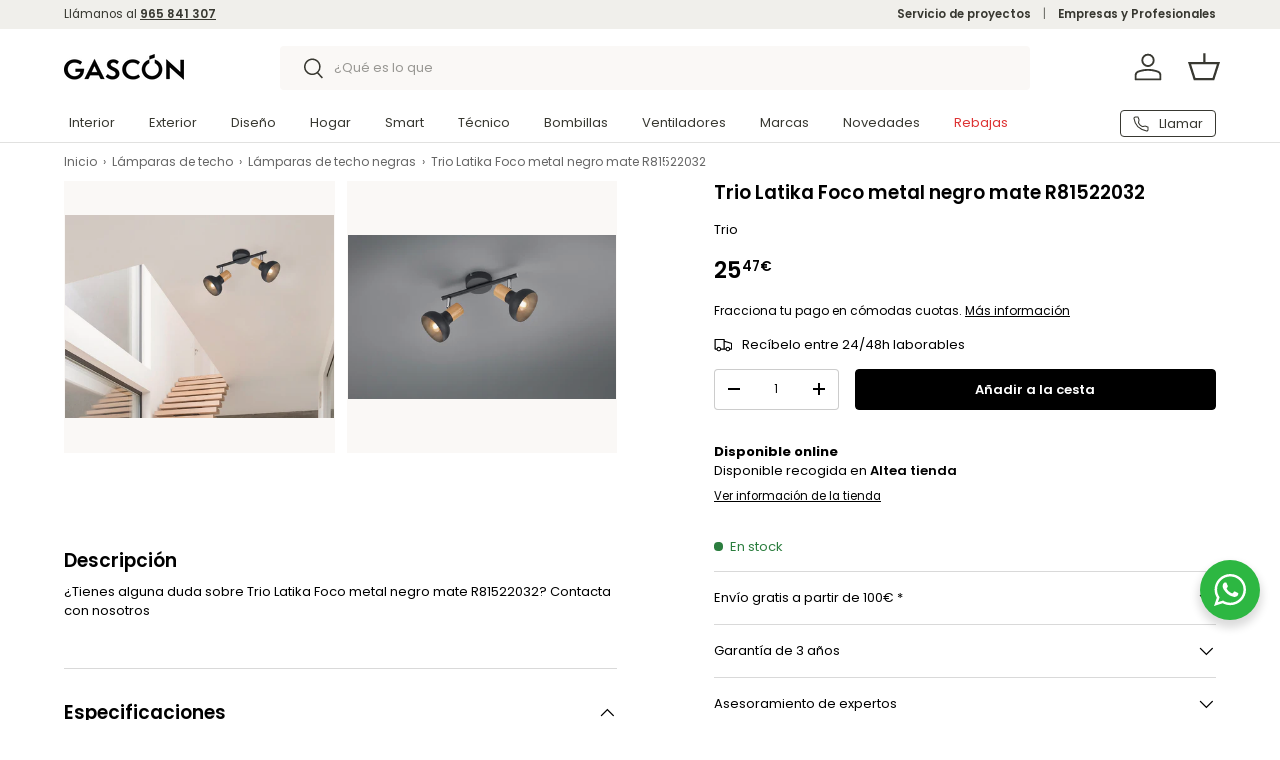

--- FILE ---
content_type: text/html; charset=utf-8
request_url: https://www.gascon.es/products/trio-latika-foco-metal-estera-negra-r81522032
body_size: 57516
content:
<!doctype html>
<html class="no-js" lang="es" dir="ltr">
<head><meta charset="utf-8">
<meta name="viewport" content="width=device-width,initial-scale=1">
<title>Trio Latika Foco metal negro mate R81522032 &ndash; GASCÓN Iluminación</title><link rel="canonical" href="https://www.gascon.es/products/trio-latika-foco-metal-estera-negra-r81522032"><link rel="icon" href="//www.gascon.es/cdn/shop/files/Logo_Symbol_White_JPG.jpg?crop=center&height=48&v=1742204913&width=48" type="image/jpg">
  <link rel="apple-touch-icon" href="//www.gascon.es/cdn/shop/files/Logo_Symbol_White_JPG.jpg?crop=center&height=180&v=1742204913&width=180"><meta name="description" content="¿Tienes alguna duda sobre Trio Latika Foco metal negro mate R81522032? Contacta con nosotros"><meta property="og:site_name" content="GASCÓN Iluminación">
<meta property="og:url" content="https://www.gascon.es/products/trio-latika-foco-metal-estera-negra-r81522032">
<meta property="og:title" content="Trio Latika Foco metal negro mate R81522032">
<meta property="og:type" content="product">
<meta property="og:description" content="¿Tienes alguna duda sobre Trio Latika Foco metal negro mate R81522032? Contacta con nosotros"><meta property="og:image" content="http://www.gascon.es/cdn/shop/products/R81522032_A.jpg?crop=center&height=1200&v=1700852927&width=1200">
  <meta property="og:image:secure_url" content="https://www.gascon.es/cdn/shop/products/R81522032_A.jpg?crop=center&height=1200&v=1700852927&width=1200">
  <meta property="og:image:width" content="1600">
  <meta property="og:image:height" content="1200"><meta property="og:price:amount" content="25,47">
  <meta property="og:price:currency" content="EUR"><meta name="twitter:card" content="summary_large_image">
<meta name="twitter:title" content="Trio Latika Foco metal negro mate R81522032">
<meta name="twitter:description" content="¿Tienes alguna duda sobre Trio Latika Foco metal negro mate R81522032? Contacta con nosotros">
<link rel="preload" href="//www.gascon.es/cdn/shop/t/21/assets/main.css?v=86444261197107279471761215736" as="style">


<style data-shopify>
@font-face {
  font-family: Poppins;
  font-weight: 400;
  font-style: normal;
  font-display: swap;
  src: url("//www.gascon.es/cdn/fonts/poppins/poppins_n4.0ba78fa5af9b0e1a374041b3ceaadf0a43b41362.woff2") format("woff2"),
       url("//www.gascon.es/cdn/fonts/poppins/poppins_n4.214741a72ff2596839fc9760ee7a770386cf16ca.woff") format("woff");
}
@font-face {
  font-family: Poppins;
  font-weight: 700;
  font-style: normal;
  font-display: swap;
  src: url("//www.gascon.es/cdn/fonts/poppins/poppins_n7.56758dcf284489feb014a026f3727f2f20a54626.woff2") format("woff2"),
       url("//www.gascon.es/cdn/fonts/poppins/poppins_n7.f34f55d9b3d3205d2cd6f64955ff4b36f0cfd8da.woff") format("woff");
}
@font-face {
  font-family: Poppins;
  font-weight: 400;
  font-style: italic;
  font-display: swap;
  src: url("//www.gascon.es/cdn/fonts/poppins/poppins_i4.846ad1e22474f856bd6b81ba4585a60799a9f5d2.woff2") format("woff2"),
       url("//www.gascon.es/cdn/fonts/poppins/poppins_i4.56b43284e8b52fc64c1fd271f289a39e8477e9ec.woff") format("woff");
}
@font-face {
  font-family: Poppins;
  font-weight: 700;
  font-style: italic;
  font-display: swap;
  src: url("//www.gascon.es/cdn/fonts/poppins/poppins_i7.42fd71da11e9d101e1e6c7932199f925f9eea42d.woff2") format("woff2"),
       url("//www.gascon.es/cdn/fonts/poppins/poppins_i7.ec8499dbd7616004e21155106d13837fff4cf556.woff") format("woff");
}
@font-face {
  font-family: Poppins;
  font-weight: 600;
  font-style: normal;
  font-display: swap;
  src: url("//www.gascon.es/cdn/fonts/poppins/poppins_n6.aa29d4918bc243723d56b59572e18228ed0786f6.woff2") format("woff2"),
       url("//www.gascon.es/cdn/fonts/poppins/poppins_n6.5f815d845fe073750885d5b7e619ee00e8111208.woff") format("woff");
}
@font-face {
  font-family: Poppins;
  font-weight: 400;
  font-style: normal;
  font-display: swap;
  src: url("//www.gascon.es/cdn/fonts/poppins/poppins_n4.0ba78fa5af9b0e1a374041b3ceaadf0a43b41362.woff2") format("woff2"),
       url("//www.gascon.es/cdn/fonts/poppins/poppins_n4.214741a72ff2596839fc9760ee7a770386cf16ca.woff") format("woff");
}
:root {
      --bg-color: 255 255 255 / 1.0;
      --bg-color-og: 255 255 255 / 1.0;
      --heading-color: 0 0 0;
      --text-color: 0 0 0;
      --text-color-og: 0 0 0;
      --scrollbar-color: 0 0 0;
      --link-color: 0 0 0;
      --link-color-og: 0 0 0;
      --star-color: 255 194 0;--swatch-border-color-default: 204 204 204;
        --swatch-border-color-active: 128 128 128;
        --swatch-card-size: 44px;
        --swatch-variant-picker-size: 64px;--color-scheme-1-bg: 240 239 235 / 1.0;
      --color-scheme-1-grad: ;
      --color-scheme-1-heading: 0 0 0;
      --color-scheme-1-text: 0 0 0;
      --color-scheme-1-btn-bg: 0 0 0;
      --color-scheme-1-btn-text: 255 255 255;
      --color-scheme-1-btn-bg-hover: 46 46 46;--color-scheme-2-bg: 0 0 0 / 1.0;
      --color-scheme-2-grad: ;
      --color-scheme-2-heading: 255 255 255;
      --color-scheme-2-text: 255 255 255;
      --color-scheme-2-btn-bg: 255 255 255;
      --color-scheme-2-btn-text: 0 0 0;
      --color-scheme-2-btn-bg-hover: 225 225 225;--color-scheme-3-bg: 221 51 51 / 1.0;
      --color-scheme-3-grad: ;
      --color-scheme-3-heading: 255 255 255;
      --color-scheme-3-text: 255 255 255;
      --color-scheme-3-btn-bg: 255 255 255;
      --color-scheme-3-btn-text: 0 0 0;
      --color-scheme-3-btn-bg-hover: 225 225 225;

      --drawer-bg-color: 255 255 255 / 1.0;
      --drawer-text-color: 0 0 0;

      --panel-bg-color: 240 239 235 / 1.0;
      --panel-heading-color: 0 0 0;
      --panel-text-color: 0 0 0;

      --in-stock-text-color: 44 126 63;
      --low-stock-text-color: 217 160 16;
      --very-low-stock-text-color: 221 51 51;
      --no-stock-text-color: 119 119 119;
      --no-stock-backordered-text-color: 119 119 119;

      --error-bg-color: 252 237 238;
      --error-text-color: 221 51 51;
      --success-bg-color: 232 246 234;
      --success-text-color: 44 126 63;
      --info-bg-color: 228 237 250;
      --info-text-color: 26 102 210;

      --heading-font-family: Poppins, sans-serif;
      --heading-font-style: normal;
      --heading-font-weight: 600;
      --heading-scale-start: 2;

      --navigation-font-family: Poppins, sans-serif;
      --navigation-font-style: normal;
      --navigation-font-weight: 400;--heading-text-transform: none;
--subheading-text-transform: none;
      --body-font-family: Poppins, sans-serif;
      --body-font-style: normal;
      --body-font-weight: 400;
      --body-font-size: 15;

      --section-gap: 32;
      --heading-gap: calc(8 * var(--space-unit));--heading-gap: calc(6 * var(--space-unit));--grid-column-gap: 20px;--btn-bg-color: 0 0 0;
      --btn-bg-hover-color: 46 46 46;
      --btn-text-color: 255 255 255;
      --btn-bg-color-og: 0 0 0;
      --btn-text-color-og: 255 255 255;
      --btn-alt-bg-color: 255 255 255;
      --btn-alt-bg-alpha: 1.0;
      --btn-alt-text-color: 0 0 0;
      --btn-border-width: 1px;
      --btn-padding-y: 12px;

      
      --btn-border-radius: 4px;
      

      --btn-lg-border-radius: 50%;
      --btn-icon-border-radius: 50%;
      --input-with-btn-inner-radius: var(--btn-border-radius);

      --input-bg-color: 255 255 255 / 1.0;
      --input-text-color: 0 0 0;
      --input-border-width: 1px;
      --input-border-radius: 3px;
      --textarea-border-radius: 3px;
      --input-border-radius: 4px;
      --input-bg-color-diff-3: #f7f7f7;
      --input-bg-color-diff-6: #f0f0f0;

      --modal-border-radius: 3px;
      --modal-overlay-color: 0 0 0;
      --modal-overlay-opacity: 0.4;
      --drawer-border-radius: 3px;
      --overlay-border-radius: 3px;

      --custom-label-bg-color: 0 0 0 / 1.0;
      --custom-label-text-color: 255 255 255 / 1.0;--sale-label-bg-color: 221 51 51 / 1.0;
      --sale-label-text-color: 255 255 255 / 1.0;--sold-out-label-bg-color: 68 68 68 / 1.0;
      --sold-out-label-text-color: 255 255 255 / 1.0;--new-label-bg-color: 0 0 0 / 1.0;
      --new-label-text-color: 255 255 255 / 1.0;--preorder-label-bg-color: 103 170 249 / 1.0;
      --preorder-label-text-color: 255 255 255 / 1.0;

      --collection-label-color: 0 126 18 / 1.0;

      --page-width: 1590px;
      --gutter-sm: 20px;
      --gutter-md: 32px;
      --gutter-lg: 64px;

      --payment-terms-bg-color: #ffffff;

      --coll-card-bg-color: #f7f7f7;
      --coll-card-border-color: rgba(0,0,0,0);

      --card-highlight-bg-color: #F9F9F9;
      --card-highlight-text-color: 85 85 85;
      --card-highlight-border-color: #E1E1E1;--blend-bg-color: #faf8f6;

      --reading-width: 48em;
    }

    @media (max-width: 769px) {
      :root {
        --reading-width: 36em;
      }
    }
  </style><link rel="stylesheet" href="//www.gascon.es/cdn/shop/t/21/assets/main.css?v=86444261197107279471761215736">
  <script src="//www.gascon.es/cdn/shop/t/21/assets/main.js?v=129661173363203103461761215737" defer="defer"></script><link rel="preload" href="//www.gascon.es/cdn/fonts/poppins/poppins_n4.0ba78fa5af9b0e1a374041b3ceaadf0a43b41362.woff2" as="font" type="font/woff2" crossorigin fetchpriority="high"><link rel="preload" href="//www.gascon.es/cdn/fonts/poppins/poppins_n6.aa29d4918bc243723d56b59572e18228ed0786f6.woff2" as="font" type="font/woff2" crossorigin fetchpriority="high"><script>window.performance && window.performance.mark && window.performance.mark('shopify.content_for_header.start');</script><meta name="facebook-domain-verification" content="jdkdfbzvgtxpsyhx5yxutgznpa8wrs">
<meta name="google-site-verification" content="zY1V6v2kh1RiXcjct-y2cWA2ppPTAM0BFxrgGYA0TO0">
<meta id="shopify-digital-wallet" name="shopify-digital-wallet" content="/75061788960/digital_wallets/dialog">
<meta name="shopify-checkout-api-token" content="f31d1b8afee7fb7ad58cce91d2c23f0b">
<meta id="in-context-paypal-metadata" data-shop-id="75061788960" data-venmo-supported="false" data-environment="production" data-locale="es_ES" data-paypal-v4="true" data-currency="EUR">
<link rel="alternate" hreflang="x-default" href="https://www.gascon.es/products/trio-latika-foco-metal-estera-negra-r81522032">
<link rel="alternate" hreflang="es" href="https://www.gascon.es/products/trio-latika-foco-metal-estera-negra-r81522032">
<link rel="alternate" hreflang="en" href="https://www.gascon.es/en/products/trio-latika-foco-metal-estera-negra-r81522032">
<link rel="alternate" type="application/json+oembed" href="https://www.gascon.es/products/trio-latika-foco-metal-estera-negra-r81522032.oembed">
<script async="async" src="/checkouts/internal/preloads.js?locale=es-ES"></script>
<link rel="preconnect" href="https://shop.app" crossorigin="anonymous">
<script async="async" src="https://shop.app/checkouts/internal/preloads.js?locale=es-ES&shop_id=75061788960" crossorigin="anonymous"></script>
<script id="apple-pay-shop-capabilities" type="application/json">{"shopId":75061788960,"countryCode":"ES","currencyCode":"EUR","merchantCapabilities":["supports3DS"],"merchantId":"gid:\/\/shopify\/Shop\/75061788960","merchantName":"GASCÓN Iluminación","requiredBillingContactFields":["postalAddress","email","phone"],"requiredShippingContactFields":["postalAddress","email","phone"],"shippingType":"shipping","supportedNetworks":["visa","maestro","masterCard","amex"],"total":{"type":"pending","label":"GASCÓN Iluminación","amount":"1.00"},"shopifyPaymentsEnabled":true,"supportsSubscriptions":true}</script>
<script id="shopify-features" type="application/json">{"accessToken":"f31d1b8afee7fb7ad58cce91d2c23f0b","betas":["rich-media-storefront-analytics"],"domain":"www.gascon.es","predictiveSearch":true,"shopId":75061788960,"locale":"es"}</script>
<script>var Shopify = Shopify || {};
Shopify.shop = "gascon2023.myshopify.com";
Shopify.locale = "es";
Shopify.currency = {"active":"EUR","rate":"1.0"};
Shopify.country = "ES";
Shopify.theme = {"name":"Gascón 2025-11","id":181411053946,"schema_name":"Enterprise","schema_version":"2.0.1","theme_store_id":1657,"role":"main"};
Shopify.theme.handle = "null";
Shopify.theme.style = {"id":null,"handle":null};
Shopify.cdnHost = "www.gascon.es/cdn";
Shopify.routes = Shopify.routes || {};
Shopify.routes.root = "/";</script>
<script type="module">!function(o){(o.Shopify=o.Shopify||{}).modules=!0}(window);</script>
<script>!function(o){function n(){var o=[];function n(){o.push(Array.prototype.slice.apply(arguments))}return n.q=o,n}var t=o.Shopify=o.Shopify||{};t.loadFeatures=n(),t.autoloadFeatures=n()}(window);</script>
<script>
  window.ShopifyPay = window.ShopifyPay || {};
  window.ShopifyPay.apiHost = "shop.app\/pay";
  window.ShopifyPay.redirectState = null;
</script>
<script id="shop-js-analytics" type="application/json">{"pageType":"product"}</script>
<script defer="defer" async type="module" src="//www.gascon.es/cdn/shopifycloud/shop-js/modules/v2/client.init-shop-cart-sync_CvZOh8Af.es.esm.js"></script>
<script defer="defer" async type="module" src="//www.gascon.es/cdn/shopifycloud/shop-js/modules/v2/chunk.common_3Rxs6Qxh.esm.js"></script>
<script type="module">
  await import("//www.gascon.es/cdn/shopifycloud/shop-js/modules/v2/client.init-shop-cart-sync_CvZOh8Af.es.esm.js");
await import("//www.gascon.es/cdn/shopifycloud/shop-js/modules/v2/chunk.common_3Rxs6Qxh.esm.js");

  window.Shopify.SignInWithShop?.initShopCartSync?.({"fedCMEnabled":true,"windoidEnabled":true});

</script>
<script>
  window.Shopify = window.Shopify || {};
  if (!window.Shopify.featureAssets) window.Shopify.featureAssets = {};
  window.Shopify.featureAssets['shop-js'] = {"shop-cart-sync":["modules/v2/client.shop-cart-sync_rmK0axmV.es.esm.js","modules/v2/chunk.common_3Rxs6Qxh.esm.js"],"init-fed-cm":["modules/v2/client.init-fed-cm_ZaR7zFve.es.esm.js","modules/v2/chunk.common_3Rxs6Qxh.esm.js"],"shop-button":["modules/v2/client.shop-button_DtKRgnFY.es.esm.js","modules/v2/chunk.common_3Rxs6Qxh.esm.js"],"shop-cash-offers":["modules/v2/client.shop-cash-offers_CD08217J.es.esm.js","modules/v2/chunk.common_3Rxs6Qxh.esm.js","modules/v2/chunk.modal_DPIzVVvN.esm.js"],"init-windoid":["modules/v2/client.init-windoid_B42Q2JHR.es.esm.js","modules/v2/chunk.common_3Rxs6Qxh.esm.js"],"shop-toast-manager":["modules/v2/client.shop-toast-manager_BhL87v9O.es.esm.js","modules/v2/chunk.common_3Rxs6Qxh.esm.js"],"init-shop-email-lookup-coordinator":["modules/v2/client.init-shop-email-lookup-coordinator_CFAE-OH8.es.esm.js","modules/v2/chunk.common_3Rxs6Qxh.esm.js"],"init-shop-cart-sync":["modules/v2/client.init-shop-cart-sync_CvZOh8Af.es.esm.js","modules/v2/chunk.common_3Rxs6Qxh.esm.js"],"avatar":["modules/v2/client.avatar_BTnouDA3.es.esm.js"],"pay-button":["modules/v2/client.pay-button_x3Sl_UWF.es.esm.js","modules/v2/chunk.common_3Rxs6Qxh.esm.js"],"init-customer-accounts":["modules/v2/client.init-customer-accounts_DwzgN7WB.es.esm.js","modules/v2/client.shop-login-button_Bwv8tzNm.es.esm.js","modules/v2/chunk.common_3Rxs6Qxh.esm.js","modules/v2/chunk.modal_DPIzVVvN.esm.js"],"init-shop-for-new-customer-accounts":["modules/v2/client.init-shop-for-new-customer-accounts_l0dYgp_m.es.esm.js","modules/v2/client.shop-login-button_Bwv8tzNm.es.esm.js","modules/v2/chunk.common_3Rxs6Qxh.esm.js","modules/v2/chunk.modal_DPIzVVvN.esm.js"],"shop-login-button":["modules/v2/client.shop-login-button_Bwv8tzNm.es.esm.js","modules/v2/chunk.common_3Rxs6Qxh.esm.js","modules/v2/chunk.modal_DPIzVVvN.esm.js"],"init-customer-accounts-sign-up":["modules/v2/client.init-customer-accounts-sign-up_CqSuJy7r.es.esm.js","modules/v2/client.shop-login-button_Bwv8tzNm.es.esm.js","modules/v2/chunk.common_3Rxs6Qxh.esm.js","modules/v2/chunk.modal_DPIzVVvN.esm.js"],"shop-follow-button":["modules/v2/client.shop-follow-button_sMoqSZtr.es.esm.js","modules/v2/chunk.common_3Rxs6Qxh.esm.js","modules/v2/chunk.modal_DPIzVVvN.esm.js"],"checkout-modal":["modules/v2/client.checkout-modal_CwKmoEcx.es.esm.js","modules/v2/chunk.common_3Rxs6Qxh.esm.js","modules/v2/chunk.modal_DPIzVVvN.esm.js"],"lead-capture":["modules/v2/client.lead-capture_De9xQpTV.es.esm.js","modules/v2/chunk.common_3Rxs6Qxh.esm.js","modules/v2/chunk.modal_DPIzVVvN.esm.js"],"shop-login":["modules/v2/client.shop-login_DZKlOsWP.es.esm.js","modules/v2/chunk.common_3Rxs6Qxh.esm.js","modules/v2/chunk.modal_DPIzVVvN.esm.js"],"payment-terms":["modules/v2/client.payment-terms_WyOlUs-o.es.esm.js","modules/v2/chunk.common_3Rxs6Qxh.esm.js","modules/v2/chunk.modal_DPIzVVvN.esm.js"]};
</script>
<script>(function() {
  var isLoaded = false;
  function asyncLoad() {
    if (isLoaded) return;
    isLoaded = true;
    var urls = ["https:\/\/s3.eu-west-1.amazonaws.com\/production-klarna-il-shopify-osm\/0b7fe7c4a98ef8166eeafee767bc667686567a25\/gascon2023.myshopify.com-1764716721947.js?shop=gascon2023.myshopify.com"];
    for (var i = 0; i < urls.length; i++) {
      var s = document.createElement('script');
      s.type = 'text/javascript';
      s.async = true;
      s.src = urls[i];
      var x = document.getElementsByTagName('script')[0];
      x.parentNode.insertBefore(s, x);
    }
  };
  if(window.attachEvent) {
    window.attachEvent('onload', asyncLoad);
  } else {
    window.addEventListener('load', asyncLoad, false);
  }
})();</script>
<script id="__st">var __st={"a":75061788960,"offset":3600,"reqid":"a65fc541-cfeb-4894-b72c-22cc7bcdc1fb-1768682927","pageurl":"www.gascon.es\/products\/trio-latika-foco-metal-estera-negra-r81522032","u":"6de80e15d44c","p":"product","rtyp":"product","rid":8879321415968};</script>
<script>window.ShopifyPaypalV4VisibilityTracking = true;</script>
<script id="captcha-bootstrap">!function(){'use strict';const t='contact',e='account',n='new_comment',o=[[t,t],['blogs',n],['comments',n],[t,'customer']],c=[[e,'customer_login'],[e,'guest_login'],[e,'recover_customer_password'],[e,'create_customer']],r=t=>t.map((([t,e])=>`form[action*='/${t}']:not([data-nocaptcha='true']) input[name='form_type'][value='${e}']`)).join(','),a=t=>()=>t?[...document.querySelectorAll(t)].map((t=>t.form)):[];function s(){const t=[...o],e=r(t);return a(e)}const i='password',u='form_key',d=['recaptcha-v3-token','g-recaptcha-response','h-captcha-response',i],f=()=>{try{return window.sessionStorage}catch{return}},m='__shopify_v',_=t=>t.elements[u];function p(t,e,n=!1){try{const o=window.sessionStorage,c=JSON.parse(o.getItem(e)),{data:r}=function(t){const{data:e,action:n}=t;return t[m]||n?{data:e,action:n}:{data:t,action:n}}(c);for(const[e,n]of Object.entries(r))t.elements[e]&&(t.elements[e].value=n);n&&o.removeItem(e)}catch(o){console.error('form repopulation failed',{error:o})}}const l='form_type',E='cptcha';function T(t){t.dataset[E]=!0}const w=window,h=w.document,L='Shopify',v='ce_forms',y='captcha';let A=!1;((t,e)=>{const n=(g='f06e6c50-85a8-45c8-87d0-21a2b65856fe',I='https://cdn.shopify.com/shopifycloud/storefront-forms-hcaptcha/ce_storefront_forms_captcha_hcaptcha.v1.5.2.iife.js',D={infoText:'Protegido por hCaptcha',privacyText:'Privacidad',termsText:'Términos'},(t,e,n)=>{const o=w[L][v],c=o.bindForm;if(c)return c(t,g,e,D).then(n);var r;o.q.push([[t,g,e,D],n]),r=I,A||(h.body.append(Object.assign(h.createElement('script'),{id:'captcha-provider',async:!0,src:r})),A=!0)});var g,I,D;w[L]=w[L]||{},w[L][v]=w[L][v]||{},w[L][v].q=[],w[L][y]=w[L][y]||{},w[L][y].protect=function(t,e){n(t,void 0,e),T(t)},Object.freeze(w[L][y]),function(t,e,n,w,h,L){const[v,y,A,g]=function(t,e,n){const i=e?o:[],u=t?c:[],d=[...i,...u],f=r(d),m=r(i),_=r(d.filter((([t,e])=>n.includes(e))));return[a(f),a(m),a(_),s()]}(w,h,L),I=t=>{const e=t.target;return e instanceof HTMLFormElement?e:e&&e.form},D=t=>v().includes(t);t.addEventListener('submit',(t=>{const e=I(t);if(!e)return;const n=D(e)&&!e.dataset.hcaptchaBound&&!e.dataset.recaptchaBound,o=_(e),c=g().includes(e)&&(!o||!o.value);(n||c)&&t.preventDefault(),c&&!n&&(function(t){try{if(!f())return;!function(t){const e=f();if(!e)return;const n=_(t);if(!n)return;const o=n.value;o&&e.removeItem(o)}(t);const e=Array.from(Array(32),(()=>Math.random().toString(36)[2])).join('');!function(t,e){_(t)||t.append(Object.assign(document.createElement('input'),{type:'hidden',name:u})),t.elements[u].value=e}(t,e),function(t,e){const n=f();if(!n)return;const o=[...t.querySelectorAll(`input[type='${i}']`)].map((({name:t})=>t)),c=[...d,...o],r={};for(const[a,s]of new FormData(t).entries())c.includes(a)||(r[a]=s);n.setItem(e,JSON.stringify({[m]:1,action:t.action,data:r}))}(t,e)}catch(e){console.error('failed to persist form',e)}}(e),e.submit())}));const S=(t,e)=>{t&&!t.dataset[E]&&(n(t,e.some((e=>e===t))),T(t))};for(const o of['focusin','change'])t.addEventListener(o,(t=>{const e=I(t);D(e)&&S(e,y())}));const B=e.get('form_key'),M=e.get(l),P=B&&M;t.addEventListener('DOMContentLoaded',(()=>{const t=y();if(P)for(const e of t)e.elements[l].value===M&&p(e,B);[...new Set([...A(),...v().filter((t=>'true'===t.dataset.shopifyCaptcha))])].forEach((e=>S(e,t)))}))}(h,new URLSearchParams(w.location.search),n,t,e,['guest_login'])})(!1,!0)}();</script>
<script integrity="sha256-4kQ18oKyAcykRKYeNunJcIwy7WH5gtpwJnB7kiuLZ1E=" data-source-attribution="shopify.loadfeatures" defer="defer" src="//www.gascon.es/cdn/shopifycloud/storefront/assets/storefront/load_feature-a0a9edcb.js" crossorigin="anonymous"></script>
<script crossorigin="anonymous" defer="defer" src="//www.gascon.es/cdn/shopifycloud/storefront/assets/shopify_pay/storefront-65b4c6d7.js?v=20250812"></script>
<script data-source-attribution="shopify.dynamic_checkout.dynamic.init">var Shopify=Shopify||{};Shopify.PaymentButton=Shopify.PaymentButton||{isStorefrontPortableWallets:!0,init:function(){window.Shopify.PaymentButton.init=function(){};var t=document.createElement("script");t.src="https://www.gascon.es/cdn/shopifycloud/portable-wallets/latest/portable-wallets.es.js",t.type="module",document.head.appendChild(t)}};
</script>
<script data-source-attribution="shopify.dynamic_checkout.buyer_consent">
  function portableWalletsHideBuyerConsent(e){var t=document.getElementById("shopify-buyer-consent"),n=document.getElementById("shopify-subscription-policy-button");t&&n&&(t.classList.add("hidden"),t.setAttribute("aria-hidden","true"),n.removeEventListener("click",e))}function portableWalletsShowBuyerConsent(e){var t=document.getElementById("shopify-buyer-consent"),n=document.getElementById("shopify-subscription-policy-button");t&&n&&(t.classList.remove("hidden"),t.removeAttribute("aria-hidden"),n.addEventListener("click",e))}window.Shopify?.PaymentButton&&(window.Shopify.PaymentButton.hideBuyerConsent=portableWalletsHideBuyerConsent,window.Shopify.PaymentButton.showBuyerConsent=portableWalletsShowBuyerConsent);
</script>
<script data-source-attribution="shopify.dynamic_checkout.cart.bootstrap">document.addEventListener("DOMContentLoaded",(function(){function t(){return document.querySelector("shopify-accelerated-checkout-cart, shopify-accelerated-checkout")}if(t())Shopify.PaymentButton.init();else{new MutationObserver((function(e,n){t()&&(Shopify.PaymentButton.init(),n.disconnect())})).observe(document.body,{childList:!0,subtree:!0})}}));
</script>
<script id='scb4127' type='text/javascript' async='' src='https://www.gascon.es/cdn/shopifycloud/privacy-banner/storefront-banner.js'></script><link id="shopify-accelerated-checkout-styles" rel="stylesheet" media="screen" href="https://www.gascon.es/cdn/shopifycloud/portable-wallets/latest/accelerated-checkout-backwards-compat.css" crossorigin="anonymous">
<style id="shopify-accelerated-checkout-cart">
        #shopify-buyer-consent {
  margin-top: 1em;
  display: inline-block;
  width: 100%;
}

#shopify-buyer-consent.hidden {
  display: none;
}

#shopify-subscription-policy-button {
  background: none;
  border: none;
  padding: 0;
  text-decoration: underline;
  font-size: inherit;
  cursor: pointer;
}

#shopify-subscription-policy-button::before {
  box-shadow: none;
}

      </style>
<script id="sections-script" data-sections="header,footer" defer="defer" src="//www.gascon.es/cdn/shop/t/21/compiled_assets/scripts.js?9759"></script>
<script>window.performance && window.performance.mark && window.performance.mark('shopify.content_for_header.end');</script>
<script src="//www.gascon.es/cdn/shop/t/21/assets/blur-messages.js?v=98620774460636405321761215712" defer="defer"></script>

  <script>document.documentElement.className = document.documentElement.className.replace('no-js', 'js');</script><!-- CC Custom Head Start --><script type="text/javascript">
    (function(c,l,a,r,i,t,y){
        c[a]=c[a]||function(){(c[a].q=c[a].q||[]).push(arguments)};
        t=l.createElement(r);t.async=1;t.src="https://www.clarity.ms/tag/"+i;
        y=l.getElementsByTagName(r)[0];y.parentNode.insertBefore(t,y);
    })(window, document, "clarity", "script", "jampb44q6l");
</script><!-- CC Custom Head End --><!-- BEGIN app block: shopify://apps/doofinder-search-discovery/blocks/doofinder-script/1abc6bc6-ff36-4a37-9034-effae4a47cf6 -->
  <script>
    (function(w, k) {w[k] = window[k] || function () { (window[k].q = window[k].q || []).push(arguments) }})(window, "doofinderApp")
    var dfKvCustomerEmail = "";

    doofinderApp("config", "currency", Shopify.currency.active);
    doofinderApp("config", "language", Shopify.locale);
    var context = Shopify.country;
    
    doofinderApp("config", "priceName", context);
    localStorage.setItem("shopify-language", Shopify.locale);

    doofinderApp("init", "layer", {
      params:{
        "":{
          exclude: {
            not_published_in: [context]
          }
        },
        "product":{
          exclude: {
            not_published_in: [context]
          }
        }
      }
    });
  </script>

  <script src="https://eu1-config.doofinder.com/2.x/1e56efcd-14d5-427b-823f-e374b70f92b9.js" async></script>



<!-- END app block --><script src="https://cdn.shopify.com/extensions/cfc76123-b24f-4e9a-a1dc-585518796af7/forms-2294/assets/shopify-forms-loader.js" type="text/javascript" defer="defer"></script>
<link href="https://monorail-edge.shopifysvc.com" rel="dns-prefetch">
<script>(function(){if ("sendBeacon" in navigator && "performance" in window) {try {var session_token_from_headers = performance.getEntriesByType('navigation')[0].serverTiming.find(x => x.name == '_s').description;} catch {var session_token_from_headers = undefined;}var session_cookie_matches = document.cookie.match(/_shopify_s=([^;]*)/);var session_token_from_cookie = session_cookie_matches && session_cookie_matches.length === 2 ? session_cookie_matches[1] : "";var session_token = session_token_from_headers || session_token_from_cookie || "";function handle_abandonment_event(e) {var entries = performance.getEntries().filter(function(entry) {return /monorail-edge.shopifysvc.com/.test(entry.name);});if (!window.abandonment_tracked && entries.length === 0) {window.abandonment_tracked = true;var currentMs = Date.now();var navigation_start = performance.timing.navigationStart;var payload = {shop_id: 75061788960,url: window.location.href,navigation_start,duration: currentMs - navigation_start,session_token,page_type: "product"};window.navigator.sendBeacon("https://monorail-edge.shopifysvc.com/v1/produce", JSON.stringify({schema_id: "online_store_buyer_site_abandonment/1.1",payload: payload,metadata: {event_created_at_ms: currentMs,event_sent_at_ms: currentMs}}));}}window.addEventListener('pagehide', handle_abandonment_event);}}());</script>
<script id="web-pixels-manager-setup">(function e(e,d,r,n,o){if(void 0===o&&(o={}),!Boolean(null===(a=null===(i=window.Shopify)||void 0===i?void 0:i.analytics)||void 0===a?void 0:a.replayQueue)){var i,a;window.Shopify=window.Shopify||{};var t=window.Shopify;t.analytics=t.analytics||{};var s=t.analytics;s.replayQueue=[],s.publish=function(e,d,r){return s.replayQueue.push([e,d,r]),!0};try{self.performance.mark("wpm:start")}catch(e){}var l=function(){var e={modern:/Edge?\/(1{2}[4-9]|1[2-9]\d|[2-9]\d{2}|\d{4,})\.\d+(\.\d+|)|Firefox\/(1{2}[4-9]|1[2-9]\d|[2-9]\d{2}|\d{4,})\.\d+(\.\d+|)|Chrom(ium|e)\/(9{2}|\d{3,})\.\d+(\.\d+|)|(Maci|X1{2}).+ Version\/(15\.\d+|(1[6-9]|[2-9]\d|\d{3,})\.\d+)([,.]\d+|)( \(\w+\)|)( Mobile\/\w+|) Safari\/|Chrome.+OPR\/(9{2}|\d{3,})\.\d+\.\d+|(CPU[ +]OS|iPhone[ +]OS|CPU[ +]iPhone|CPU IPhone OS|CPU iPad OS)[ +]+(15[._]\d+|(1[6-9]|[2-9]\d|\d{3,})[._]\d+)([._]\d+|)|Android:?[ /-](13[3-9]|1[4-9]\d|[2-9]\d{2}|\d{4,})(\.\d+|)(\.\d+|)|Android.+Firefox\/(13[5-9]|1[4-9]\d|[2-9]\d{2}|\d{4,})\.\d+(\.\d+|)|Android.+Chrom(ium|e)\/(13[3-9]|1[4-9]\d|[2-9]\d{2}|\d{4,})\.\d+(\.\d+|)|SamsungBrowser\/([2-9]\d|\d{3,})\.\d+/,legacy:/Edge?\/(1[6-9]|[2-9]\d|\d{3,})\.\d+(\.\d+|)|Firefox\/(5[4-9]|[6-9]\d|\d{3,})\.\d+(\.\d+|)|Chrom(ium|e)\/(5[1-9]|[6-9]\d|\d{3,})\.\d+(\.\d+|)([\d.]+$|.*Safari\/(?![\d.]+ Edge\/[\d.]+$))|(Maci|X1{2}).+ Version\/(10\.\d+|(1[1-9]|[2-9]\d|\d{3,})\.\d+)([,.]\d+|)( \(\w+\)|)( Mobile\/\w+|) Safari\/|Chrome.+OPR\/(3[89]|[4-9]\d|\d{3,})\.\d+\.\d+|(CPU[ +]OS|iPhone[ +]OS|CPU[ +]iPhone|CPU IPhone OS|CPU iPad OS)[ +]+(10[._]\d+|(1[1-9]|[2-9]\d|\d{3,})[._]\d+)([._]\d+|)|Android:?[ /-](13[3-9]|1[4-9]\d|[2-9]\d{2}|\d{4,})(\.\d+|)(\.\d+|)|Mobile Safari.+OPR\/([89]\d|\d{3,})\.\d+\.\d+|Android.+Firefox\/(13[5-9]|1[4-9]\d|[2-9]\d{2}|\d{4,})\.\d+(\.\d+|)|Android.+Chrom(ium|e)\/(13[3-9]|1[4-9]\d|[2-9]\d{2}|\d{4,})\.\d+(\.\d+|)|Android.+(UC? ?Browser|UCWEB|U3)[ /]?(15\.([5-9]|\d{2,})|(1[6-9]|[2-9]\d|\d{3,})\.\d+)\.\d+|SamsungBrowser\/(5\.\d+|([6-9]|\d{2,})\.\d+)|Android.+MQ{2}Browser\/(14(\.(9|\d{2,})|)|(1[5-9]|[2-9]\d|\d{3,})(\.\d+|))(\.\d+|)|K[Aa][Ii]OS\/(3\.\d+|([4-9]|\d{2,})\.\d+)(\.\d+|)/},d=e.modern,r=e.legacy,n=navigator.userAgent;return n.match(d)?"modern":n.match(r)?"legacy":"unknown"}(),u="modern"===l?"modern":"legacy",c=(null!=n?n:{modern:"",legacy:""})[u],f=function(e){return[e.baseUrl,"/wpm","/b",e.hashVersion,"modern"===e.buildTarget?"m":"l",".js"].join("")}({baseUrl:d,hashVersion:r,buildTarget:u}),m=function(e){var d=e.version,r=e.bundleTarget,n=e.surface,o=e.pageUrl,i=e.monorailEndpoint;return{emit:function(e){var a=e.status,t=e.errorMsg,s=(new Date).getTime(),l=JSON.stringify({metadata:{event_sent_at_ms:s},events:[{schema_id:"web_pixels_manager_load/3.1",payload:{version:d,bundle_target:r,page_url:o,status:a,surface:n,error_msg:t},metadata:{event_created_at_ms:s}}]});if(!i)return console&&console.warn&&console.warn("[Web Pixels Manager] No Monorail endpoint provided, skipping logging."),!1;try{return self.navigator.sendBeacon.bind(self.navigator)(i,l)}catch(e){}var u=new XMLHttpRequest;try{return u.open("POST",i,!0),u.setRequestHeader("Content-Type","text/plain"),u.send(l),!0}catch(e){return console&&console.warn&&console.warn("[Web Pixels Manager] Got an unhandled error while logging to Monorail."),!1}}}}({version:r,bundleTarget:l,surface:e.surface,pageUrl:self.location.href,monorailEndpoint:e.monorailEndpoint});try{o.browserTarget=l,function(e){var d=e.src,r=e.async,n=void 0===r||r,o=e.onload,i=e.onerror,a=e.sri,t=e.scriptDataAttributes,s=void 0===t?{}:t,l=document.createElement("script"),u=document.querySelector("head"),c=document.querySelector("body");if(l.async=n,l.src=d,a&&(l.integrity=a,l.crossOrigin="anonymous"),s)for(var f in s)if(Object.prototype.hasOwnProperty.call(s,f))try{l.dataset[f]=s[f]}catch(e){}if(o&&l.addEventListener("load",o),i&&l.addEventListener("error",i),u)u.appendChild(l);else{if(!c)throw new Error("Did not find a head or body element to append the script");c.appendChild(l)}}({src:f,async:!0,onload:function(){if(!function(){var e,d;return Boolean(null===(d=null===(e=window.Shopify)||void 0===e?void 0:e.analytics)||void 0===d?void 0:d.initialized)}()){var d=window.webPixelsManager.init(e)||void 0;if(d){var r=window.Shopify.analytics;r.replayQueue.forEach((function(e){var r=e[0],n=e[1],o=e[2];d.publishCustomEvent(r,n,o)})),r.replayQueue=[],r.publish=d.publishCustomEvent,r.visitor=d.visitor,r.initialized=!0}}},onerror:function(){return m.emit({status:"failed",errorMsg:"".concat(f," has failed to load")})},sri:function(e){var d=/^sha384-[A-Za-z0-9+/=]+$/;return"string"==typeof e&&d.test(e)}(c)?c:"",scriptDataAttributes:o}),m.emit({status:"loading"})}catch(e){m.emit({status:"failed",errorMsg:(null==e?void 0:e.message)||"Unknown error"})}}})({shopId: 75061788960,storefrontBaseUrl: "https://www.gascon.es",extensionsBaseUrl: "https://extensions.shopifycdn.com/cdn/shopifycloud/web-pixels-manager",monorailEndpoint: "https://monorail-edge.shopifysvc.com/unstable/produce_batch",surface: "storefront-renderer",enabledBetaFlags: ["2dca8a86"],webPixelsConfigList: [{"id":"2231271802","configuration":"{\"installation_id\":\"1e56efcd-14d5-427b-823f-e374b70f92b9\",\"region\":\"eu1\"}","eventPayloadVersion":"v1","runtimeContext":"STRICT","scriptVersion":"2061f8ea39b7d2e31c8b851469aba871","type":"APP","apiClientId":199361,"privacyPurposes":["ANALYTICS","MARKETING","SALE_OF_DATA"],"dataSharingAdjustments":{"protectedCustomerApprovalScopes":["read_customer_personal_data"]}},{"id":"1943372154","configuration":"{\"myshopifyDomain\":\"gascon2023.myshopify.com\"}","eventPayloadVersion":"v1","runtimeContext":"STRICT","scriptVersion":"23b97d18e2aa74363140dc29c9284e87","type":"APP","apiClientId":2775569,"privacyPurposes":["ANALYTICS","MARKETING","SALE_OF_DATA"],"dataSharingAdjustments":{"protectedCustomerApprovalScopes":["read_customer_address","read_customer_email","read_customer_name","read_customer_phone","read_customer_personal_data"]}},{"id":"762249504","configuration":"{\"config\":\"{\\\"google_tag_ids\\\":[\\\"G-FDTP85RLZE\\\",\\\"AW-981119378\\\",\\\"GT-NSV3JKQG\\\"],\\\"target_country\\\":\\\"ES\\\",\\\"gtag_events\\\":[{\\\"type\\\":\\\"begin_checkout\\\",\\\"action_label\\\":[\\\"G-FDTP85RLZE\\\",\\\"AW-981119378\\\/WRs3CPG7grIaEJLj6tMD\\\",\\\"AW-981119378\\\/25ysCIzRzYoZEJLj6tMD\\\"]},{\\\"type\\\":\\\"search\\\",\\\"action_label\\\":[\\\"G-FDTP85RLZE\\\",\\\"AW-981119378\\\/tAzqCP27grIaEJLj6tMD\\\"]},{\\\"type\\\":\\\"view_item\\\",\\\"action_label\\\":[\\\"G-FDTP85RLZE\\\",\\\"AW-981119378\\\/ORyqCPq7grIaEJLj6tMD\\\",\\\"MC-SP16RDE5MS\\\"]},{\\\"type\\\":\\\"purchase\\\",\\\"action_label\\\":[\\\"G-FDTP85RLZE\\\",\\\"AW-981119378\\\/aznPCO67grIaEJLj6tMD\\\",\\\"MC-SP16RDE5MS\\\"]},{\\\"type\\\":\\\"page_view\\\",\\\"action_label\\\":[\\\"G-FDTP85RLZE\\\",\\\"AW-981119378\\\/1KLgCPe7grIaEJLj6tMD\\\",\\\"MC-SP16RDE5MS\\\"]},{\\\"type\\\":\\\"add_payment_info\\\",\\\"action_label\\\":[\\\"G-FDTP85RLZE\\\",\\\"AW-981119378\\\/hZesCIC8grIaEJLj6tMD\\\"]},{\\\"type\\\":\\\"add_to_cart\\\",\\\"action_label\\\":[\\\"G-FDTP85RLZE\\\",\\\"AW-981119378\\\/N_1yCPS7grIaEJLj6tMD\\\"]}],\\\"enable_monitoring_mode\\\":false}\"}","eventPayloadVersion":"v1","runtimeContext":"OPEN","scriptVersion":"b2a88bafab3e21179ed38636efcd8a93","type":"APP","apiClientId":1780363,"privacyPurposes":[],"dataSharingAdjustments":{"protectedCustomerApprovalScopes":["read_customer_address","read_customer_email","read_customer_name","read_customer_personal_data","read_customer_phone"]}},{"id":"680657184","configuration":"{\"pixelCode\":\"CKRV4KBC77U383KU9EP0\"}","eventPayloadVersion":"v1","runtimeContext":"STRICT","scriptVersion":"22e92c2ad45662f435e4801458fb78cc","type":"APP","apiClientId":4383523,"privacyPurposes":["ANALYTICS","MARKETING","SALE_OF_DATA"],"dataSharingAdjustments":{"protectedCustomerApprovalScopes":["read_customer_address","read_customer_email","read_customer_name","read_customer_personal_data","read_customer_phone"]}},{"id":"269320480","configuration":"{\"pixel_id\":\"182647181557580\",\"pixel_type\":\"facebook_pixel\",\"metaapp_system_user_token\":\"-\"}","eventPayloadVersion":"v1","runtimeContext":"OPEN","scriptVersion":"ca16bc87fe92b6042fbaa3acc2fbdaa6","type":"APP","apiClientId":2329312,"privacyPurposes":["ANALYTICS","MARKETING","SALE_OF_DATA"],"dataSharingAdjustments":{"protectedCustomerApprovalScopes":["read_customer_address","read_customer_email","read_customer_name","read_customer_personal_data","read_customer_phone"]}},{"id":"175833376","configuration":"{\"tagID\":\"2613274044409\"}","eventPayloadVersion":"v1","runtimeContext":"STRICT","scriptVersion":"18031546ee651571ed29edbe71a3550b","type":"APP","apiClientId":3009811,"privacyPurposes":["ANALYTICS","MARKETING","SALE_OF_DATA"],"dataSharingAdjustments":{"protectedCustomerApprovalScopes":["read_customer_address","read_customer_email","read_customer_name","read_customer_personal_data","read_customer_phone"]}},{"id":"107217184","eventPayloadVersion":"1","runtimeContext":"LAX","scriptVersion":"1","type":"CUSTOM","privacyPurposes":["ANALYTICS","MARKETING","SALE_OF_DATA"],"name":"Clarity"},{"id":"shopify-app-pixel","configuration":"{}","eventPayloadVersion":"v1","runtimeContext":"STRICT","scriptVersion":"0450","apiClientId":"shopify-pixel","type":"APP","privacyPurposes":["ANALYTICS","MARKETING"]},{"id":"shopify-custom-pixel","eventPayloadVersion":"v1","runtimeContext":"LAX","scriptVersion":"0450","apiClientId":"shopify-pixel","type":"CUSTOM","privacyPurposes":["ANALYTICS","MARKETING"]}],isMerchantRequest: false,initData: {"shop":{"name":"GASCÓN Iluminación","paymentSettings":{"currencyCode":"EUR"},"myshopifyDomain":"gascon2023.myshopify.com","countryCode":"ES","storefrontUrl":"https:\/\/www.gascon.es"},"customer":null,"cart":null,"checkout":null,"productVariants":[{"price":{"amount":25.47,"currencyCode":"EUR"},"product":{"title":"Trio Latika Foco metal negro mate R81522032","vendor":"Trio","id":"8879321415968","untranslatedTitle":"Trio Latika Foco metal negro mate R81522032","url":"\/products\/trio-latika-foco-metal-estera-negra-r81522032","type":"Iluminación"},"id":"47195678900512","image":{"src":"\/\/www.gascon.es\/cdn\/shop\/products\/R81522032_A.jpg?v=1700852927"},"sku":"TRIR81522032","title":"Default Title","untranslatedTitle":"Default Title"}],"purchasingCompany":null},},"https://www.gascon.es/cdn","fcfee988w5aeb613cpc8e4bc33m6693e112",{"modern":"","legacy":""},{"shopId":"75061788960","storefrontBaseUrl":"https:\/\/www.gascon.es","extensionBaseUrl":"https:\/\/extensions.shopifycdn.com\/cdn\/shopifycloud\/web-pixels-manager","surface":"storefront-renderer","enabledBetaFlags":"[\"2dca8a86\"]","isMerchantRequest":"false","hashVersion":"fcfee988w5aeb613cpc8e4bc33m6693e112","publish":"custom","events":"[[\"page_viewed\",{}],[\"product_viewed\",{\"productVariant\":{\"price\":{\"amount\":25.47,\"currencyCode\":\"EUR\"},\"product\":{\"title\":\"Trio Latika Foco metal negro mate R81522032\",\"vendor\":\"Trio\",\"id\":\"8879321415968\",\"untranslatedTitle\":\"Trio Latika Foco metal negro mate R81522032\",\"url\":\"\/products\/trio-latika-foco-metal-estera-negra-r81522032\",\"type\":\"Iluminación\"},\"id\":\"47195678900512\",\"image\":{\"src\":\"\/\/www.gascon.es\/cdn\/shop\/products\/R81522032_A.jpg?v=1700852927\"},\"sku\":\"TRIR81522032\",\"title\":\"Default Title\",\"untranslatedTitle\":\"Default Title\"}}]]"});</script><script>
  window.ShopifyAnalytics = window.ShopifyAnalytics || {};
  window.ShopifyAnalytics.meta = window.ShopifyAnalytics.meta || {};
  window.ShopifyAnalytics.meta.currency = 'EUR';
  var meta = {"product":{"id":8879321415968,"gid":"gid:\/\/shopify\/Product\/8879321415968","vendor":"Trio","type":"Iluminación","handle":"trio-latika-foco-metal-estera-negra-r81522032","variants":[{"id":47195678900512,"price":2547,"name":"Trio Latika Foco metal negro mate R81522032","public_title":null,"sku":"TRIR81522032"}],"remote":false},"page":{"pageType":"product","resourceType":"product","resourceId":8879321415968,"requestId":"a65fc541-cfeb-4894-b72c-22cc7bcdc1fb-1768682927"}};
  for (var attr in meta) {
    window.ShopifyAnalytics.meta[attr] = meta[attr];
  }
</script>
<script class="analytics">
  (function () {
    var customDocumentWrite = function(content) {
      var jquery = null;

      if (window.jQuery) {
        jquery = window.jQuery;
      } else if (window.Checkout && window.Checkout.$) {
        jquery = window.Checkout.$;
      }

      if (jquery) {
        jquery('body').append(content);
      }
    };

    var hasLoggedConversion = function(token) {
      if (token) {
        return document.cookie.indexOf('loggedConversion=' + token) !== -1;
      }
      return false;
    }

    var setCookieIfConversion = function(token) {
      if (token) {
        var twoMonthsFromNow = new Date(Date.now());
        twoMonthsFromNow.setMonth(twoMonthsFromNow.getMonth() + 2);

        document.cookie = 'loggedConversion=' + token + '; expires=' + twoMonthsFromNow;
      }
    }

    var trekkie = window.ShopifyAnalytics.lib = window.trekkie = window.trekkie || [];
    if (trekkie.integrations) {
      return;
    }
    trekkie.methods = [
      'identify',
      'page',
      'ready',
      'track',
      'trackForm',
      'trackLink'
    ];
    trekkie.factory = function(method) {
      return function() {
        var args = Array.prototype.slice.call(arguments);
        args.unshift(method);
        trekkie.push(args);
        return trekkie;
      };
    };
    for (var i = 0; i < trekkie.methods.length; i++) {
      var key = trekkie.methods[i];
      trekkie[key] = trekkie.factory(key);
    }
    trekkie.load = function(config) {
      trekkie.config = config || {};
      trekkie.config.initialDocumentCookie = document.cookie;
      var first = document.getElementsByTagName('script')[0];
      var script = document.createElement('script');
      script.type = 'text/javascript';
      script.onerror = function(e) {
        var scriptFallback = document.createElement('script');
        scriptFallback.type = 'text/javascript';
        scriptFallback.onerror = function(error) {
                var Monorail = {
      produce: function produce(monorailDomain, schemaId, payload) {
        var currentMs = new Date().getTime();
        var event = {
          schema_id: schemaId,
          payload: payload,
          metadata: {
            event_created_at_ms: currentMs,
            event_sent_at_ms: currentMs
          }
        };
        return Monorail.sendRequest("https://" + monorailDomain + "/v1/produce", JSON.stringify(event));
      },
      sendRequest: function sendRequest(endpointUrl, payload) {
        // Try the sendBeacon API
        if (window && window.navigator && typeof window.navigator.sendBeacon === 'function' && typeof window.Blob === 'function' && !Monorail.isIos12()) {
          var blobData = new window.Blob([payload], {
            type: 'text/plain'
          });

          if (window.navigator.sendBeacon(endpointUrl, blobData)) {
            return true;
          } // sendBeacon was not successful

        } // XHR beacon

        var xhr = new XMLHttpRequest();

        try {
          xhr.open('POST', endpointUrl);
          xhr.setRequestHeader('Content-Type', 'text/plain');
          xhr.send(payload);
        } catch (e) {
          console.log(e);
        }

        return false;
      },
      isIos12: function isIos12() {
        return window.navigator.userAgent.lastIndexOf('iPhone; CPU iPhone OS 12_') !== -1 || window.navigator.userAgent.lastIndexOf('iPad; CPU OS 12_') !== -1;
      }
    };
    Monorail.produce('monorail-edge.shopifysvc.com',
      'trekkie_storefront_load_errors/1.1',
      {shop_id: 75061788960,
      theme_id: 181411053946,
      app_name: "storefront",
      context_url: window.location.href,
      source_url: "//www.gascon.es/cdn/s/trekkie.storefront.cd680fe47e6c39ca5d5df5f0a32d569bc48c0f27.min.js"});

        };
        scriptFallback.async = true;
        scriptFallback.src = '//www.gascon.es/cdn/s/trekkie.storefront.cd680fe47e6c39ca5d5df5f0a32d569bc48c0f27.min.js';
        first.parentNode.insertBefore(scriptFallback, first);
      };
      script.async = true;
      script.src = '//www.gascon.es/cdn/s/trekkie.storefront.cd680fe47e6c39ca5d5df5f0a32d569bc48c0f27.min.js';
      first.parentNode.insertBefore(script, first);
    };
    trekkie.load(
      {"Trekkie":{"appName":"storefront","development":false,"defaultAttributes":{"shopId":75061788960,"isMerchantRequest":null,"themeId":181411053946,"themeCityHash":"933137476014723511","contentLanguage":"es","currency":"EUR","eventMetadataId":"ac45607f-e98c-45e7-9612-ab0012e8e8bc"},"isServerSideCookieWritingEnabled":true,"monorailRegion":"shop_domain","enabledBetaFlags":["65f19447"]},"Session Attribution":{},"S2S":{"facebookCapiEnabled":true,"source":"trekkie-storefront-renderer","apiClientId":580111}}
    );

    var loaded = false;
    trekkie.ready(function() {
      if (loaded) return;
      loaded = true;

      window.ShopifyAnalytics.lib = window.trekkie;

      var originalDocumentWrite = document.write;
      document.write = customDocumentWrite;
      try { window.ShopifyAnalytics.merchantGoogleAnalytics.call(this); } catch(error) {};
      document.write = originalDocumentWrite;

      window.ShopifyAnalytics.lib.page(null,{"pageType":"product","resourceType":"product","resourceId":8879321415968,"requestId":"a65fc541-cfeb-4894-b72c-22cc7bcdc1fb-1768682927","shopifyEmitted":true});

      var match = window.location.pathname.match(/checkouts\/(.+)\/(thank_you|post_purchase)/)
      var token = match? match[1]: undefined;
      if (!hasLoggedConversion(token)) {
        setCookieIfConversion(token);
        window.ShopifyAnalytics.lib.track("Viewed Product",{"currency":"EUR","variantId":47195678900512,"productId":8879321415968,"productGid":"gid:\/\/shopify\/Product\/8879321415968","name":"Trio Latika Foco metal negro mate R81522032","price":"25.47","sku":"TRIR81522032","brand":"Trio","variant":null,"category":"Iluminación","nonInteraction":true,"remote":false},undefined,undefined,{"shopifyEmitted":true});
      window.ShopifyAnalytics.lib.track("monorail:\/\/trekkie_storefront_viewed_product\/1.1",{"currency":"EUR","variantId":47195678900512,"productId":8879321415968,"productGid":"gid:\/\/shopify\/Product\/8879321415968","name":"Trio Latika Foco metal negro mate R81522032","price":"25.47","sku":"TRIR81522032","brand":"Trio","variant":null,"category":"Iluminación","nonInteraction":true,"remote":false,"referer":"https:\/\/www.gascon.es\/products\/trio-latika-foco-metal-estera-negra-r81522032"});
      }
    });


        var eventsListenerScript = document.createElement('script');
        eventsListenerScript.async = true;
        eventsListenerScript.src = "//www.gascon.es/cdn/shopifycloud/storefront/assets/shop_events_listener-3da45d37.js";
        document.getElementsByTagName('head')[0].appendChild(eventsListenerScript);

})();</script>
<script
  defer
  src="https://www.gascon.es/cdn/shopifycloud/perf-kit/shopify-perf-kit-3.0.4.min.js"
  data-application="storefront-renderer"
  data-shop-id="75061788960"
  data-render-region="gcp-us-east1"
  data-page-type="product"
  data-theme-instance-id="181411053946"
  data-theme-name="Enterprise"
  data-theme-version="2.0.1"
  data-monorail-region="shop_domain"
  data-resource-timing-sampling-rate="10"
  data-shs="true"
  data-shs-beacon="true"
  data-shs-export-with-fetch="true"
  data-shs-logs-sample-rate="1"
  data-shs-beacon-endpoint="https://www.gascon.es/api/collect"
></script>
</head>

<body>
  <a class="skip-link btn btn--primary visually-hidden" href="#main-content" data-ce-role="skip">Ir al contenido</a><!-- BEGIN sections: header-group -->
<div id="shopify-section-sections--25406990451066__announcement" class="shopify-section shopify-section-group-header-group cc-announcement">
<link href="//www.gascon.es/cdn/shop/t/21/assets/announcement.css?v=169968151525395839581761215707" rel="stylesheet" type="text/css" media="all" />
  <script src="//www.gascon.es/cdn/shop/t/21/assets/announcement.js?v=123267429028003703111761215708" defer="defer"></script><style data-shopify>.announcement {
      --announcement-text-color: 56 56 49;
      background-color: #f0efeb;
    }</style><announcement-bar class="announcement block text-body-small" data-slide-delay="12000">
    <div class="container">
      <div class="flex">
        <div class="announcement__col--left announcement__col--align-left announcement__slider" aria-roledescription="carousel" aria-live="off"><div class="announcement__text flex items-center m-0"  aria-roledescription="slide">
              <div class="rte"><p>Llámanos al <a href="tel:965841307" title="tel:965841307"><strong>965 841 307</strong></a></p></div>
            </div><div class="announcement__text flex items-center m-0"  aria-roledescription="slide">
              <div class="rte"><p><strong>Envíos gratis </strong>desde 100€</p></div>
            </div><div class="announcement__text flex items-center m-0"  aria-roledescription="slide">
              <div class="rte"><p><strong>Equipo de expertos </strong>a tu servicio</p></div>
            </div></div>

        
          <div class="announcement__col--right hidden md:flex md:items-center"><a href="/pages/proyectos" class="js-announcement-link font-bold">Servicio de proyectos</a><a href="/pages/empresas-y-profesionales" class="js-announcement-link font-bold no-spacer">Empresas y Profesionales</a></div></div>
    </div>
  </announcement-bar>
</div><div id="shopify-section-sections--25406990451066__header" class="shopify-section shopify-section-group-header-group cc-header">
<style data-shopify>.header {
  --bg-color: 255 255 255;
  --text-color: 56 56 49;
  --nav-bg-color: 255 255 255;
  --nav-text-color: 56 56 49;
  --nav-child-bg-color:  255 255 255;
  --nav-child-text-color: 56 56 49;
  --header-accent-color: 221 51 51;
  --search-bg-color: #ebebea;
  
  
  }</style><store-header class="header bg-theme-bg text-theme-text has-motion"data-is-sticky="true"style="--header-transition-speed: 300ms">
  <header class="header__grid header__grid--left-logo container flex flex-wrap items-center">
    <div class="header__logo logo flex js-closes-menu"><a class="logo__link inline-block" href="/"><span class="flex" style="max-width: 120px;">
              <img srcset="//www.gascon.es/cdn/shop/files/Logo_Black_PNG.png?v=1742054490&width=120, //www.gascon.es/cdn/shop/files/Logo_Black_PNG.png?v=1742054490&width=240 2x" src="//www.gascon.es/cdn/shop/files/Logo_Black_PNG.png?v=1742054490&width=240"
         style="object-position: 50.0% 50.0%" loading="eager"
         width="240"
         height="53"
         
         alt="GASCÓN Iluminación">
            </span></a></div><link rel="stylesheet" href="//www.gascon.es/cdn/shop/t/21/assets/predictive-search.css?v=21239819754936278281761215747" media="print" onload="this.media='all'"><script src="//www.gascon.es/cdn/shop/t/21/assets/predictive-search.js?v=158424367886238494141761215748" defer="defer"></script>
        <script src="//www.gascon.es/cdn/shop/t/21/assets/tabs.js?v=135558236254064818051761215778" defer="defer"></script><div class="header__search relative js-closes-menu"><link rel="stylesheet" href="//www.gascon.es/cdn/shop/t/21/assets/search-suggestions.css?v=84163686392962511531761215769" media="print" onload="this.media='all'"><predictive-search class="block" data-loading-text="Cargando..."><form class="search relative search--speech" role="search" action="/search" method="get">
    <label class="label visually-hidden" for="header-search">Buscar</label>
    <script src="//www.gascon.es/cdn/shop/t/21/assets/search-form.js?v=43677551656194261111761215768" defer="defer"></script>
    <search-form class="search__form block">
      <input type="hidden" name="options[prefix]" value="last">
      <input type="search"
             class="search__input w-full input js-search-input"
             id="header-search"
             name="q"
             placeholder="¿Qué es lo que estás buscando?"
             
               data-placeholder-one="¿Qué es lo que estás buscando?"
             
             
               data-placeholder-two="Buscar lámparas de diseño, apliques..."
             
             
               data-placeholder-three="Buscar bombillas LED, Hue, WiZ..."
             
             data-placeholder-prompts-mob="true"
             
               data-typing-speed="100"
               data-deleting-speed="60"
               data-delay-after-deleting="500"
               data-delay-before-first-delete="2000"
               data-delay-after-word-typed="2400"
             
             role="combobox"
               autocomplete="off"
               aria-autocomplete="list"
               aria-controls="predictive-search-results"
               aria-owns="predictive-search-results"
               aria-haspopup="listbox"
               aria-expanded="false"
               spellcheck="false"><button class="search__submit text-current absolute focus-inset start"><span class="visually-hidden">Buscar</span><svg width="21" height="23" viewBox="0 0 21 23" fill="currentColor" aria-hidden="true" focusable="false" role="presentation" class="icon"><path d="M14.398 14.483 19 19.514l-1.186 1.014-4.59-5.017a8.317 8.317 0 0 1-4.888 1.578C3.732 17.089 0 13.369 0 8.779S3.732.472 8.336.472c4.603 0 8.335 3.72 8.335 8.307a8.265 8.265 0 0 1-2.273 5.704ZM8.336 15.53c3.74 0 6.772-3.022 6.772-6.75 0-3.729-3.031-6.75-6.772-6.75S1.563 5.051 1.563 8.78c0 3.728 3.032 6.75 6.773 6.75Z"/></svg>
</button>
<button type="button" class="search__reset text-current vertical-center absolute focus-inset js-search-reset" hidden>
        <span class="visually-hidden">Restablecer</span>
        <svg width="24" height="24" viewBox="0 0 24 24" stroke="currentColor" stroke-width="1.5" fill="none" fill-rule="evenodd" stroke-linejoin="round" aria-hidden="true" focusable="false" role="presentation" class="icon"><path d="M5 19 19 5M5 5l14 14"/></svg>
      </button><speech-search-button class="search__speech focus-inset end hidden" tabindex="0" title="Búsqueda por voz"
          style="--speech-icon-color: #e12e44">
          <svg width="24" height="24" viewBox="0 0 24 24" aria-hidden="true" focusable="false" role="presentation" class="icon"><path fill="currentColor" d="M17.3 11c0 3-2.54 5.1-5.3 5.1S6.7 14 6.7 11H5c0 3.41 2.72 6.23 6 6.72V21h2v-3.28c3.28-.49 6-3.31 6-6.72m-8.2-6.1c0-.66.54-1.2 1.2-1.2.66 0 1.2.54 1.2 1.2l-.01 6.2c0 .66-.53 1.2-1.19 1.2-.66 0-1.2-.54-1.2-1.2M12 14a3 3 0 0 0 3-3V5a3 3 0 0 0-3-3 3 3 0 0 0-3 3v6a3 3 0 0 0 3 3Z"/></svg>
        </speech-search-button>

        <link href="//www.gascon.es/cdn/shop/t/21/assets/speech-search.css?v=47207760375520952331761215774" rel="stylesheet" type="text/css" media="all" />
        <script src="//www.gascon.es/cdn/shop/t/21/assets/speech-search.js?v=106462966657620737681761215774" defer="defer"></script></search-form><div class="js-search-results" tabindex="-1" data-predictive-search></div>
      <span class="js-search-status visually-hidden" role="status" aria-hidden="true"></span></form>
  <div class="overlay fixed top-0 right-0 bottom-0 left-0 js-search-overlay"></div></predictive-search>
      </div><div class="header__icons flex justify-end mis-auto js-closes-menu"><a class="header__icon text-current" rel="nofollow" href="https://www.gascon.es/customer_authentication/redirect?locale=es&region_country=ES">
            <svg width="24" height="24" viewBox="0 0 24 24" fill="currentColor" aria-hidden="true" focusable="false" role="presentation" class="icon"><path d="M12 2a5 5 0 1 1 0 10 5 5 0 0 1 0-10zm0 1.429a3.571 3.571 0 1 0 0 7.142 3.571 3.571 0 0 0 0-7.142zm0 10c2.558 0 5.114.471 7.664 1.411A3.571 3.571 0 0 1 22 18.19v3.096c0 .394-.32.714-.714.714H2.714A.714.714 0 0 1 2 21.286V18.19c0-1.495.933-2.833 2.336-3.35 2.55-.94 5.106-1.411 7.664-1.411zm0 1.428c-2.387 0-4.775.44-7.17 1.324a2.143 2.143 0 0 0-1.401 2.01v2.38H20.57v-2.38c0-.898-.56-1.7-1.401-2.01-2.395-.885-4.783-1.324-7.17-1.324z"/></svg>
            <span class="visually-hidden">Iniciar sesión</span>
          </a><a class="header__icon relative text-current" id="cart-icon" rel="nofollow" href="/cart" data-no-instant><svg width="21" height="19" viewBox="0 0 21 19" fill="currentColor" aria-hidden="true" focusable="false" role="presentation" class="icon"><path d="M10 6.25V.5h1.5v5.75H21l-3.818 12H3.818L0 6.25h10Zm-7.949 1.5 2.864 9h11.17l2.864-9H2.05h.001Z"/></svg><span class="visually-hidden">Cesta</span><div id="cart-icon-bubble"></div>
      </a>
    </div><main-menu class="main-menu" data-menu-sensitivity="200">
        <details class="main-menu__disclosure has-motion" open>
          <summary class="main-menu__toggle md:hidden">
            <span class="main-menu__toggle-icon" aria-hidden="true"></span>
            <span class="visually-hidden">Menú</span>
          </summary>
          <div class="main-menu__content has-motion justify-between">
            <nav aria-label="Principal">
              <ul class="main-nav"><li><details class="js-mega-nav" >
                        <summary class="main-nav__item--toggle relative js-nav-hover js-toggle">
                          <a class="main-nav__item main-nav__item--primary main-nav__item-content" href="/collections/iluminacion-interior">
                            Interior<svg width="24" height="24" viewBox="0 0 24 24" aria-hidden="true" focusable="false" role="presentation" class="icon"><path d="M20 8.5 12.5 16 5 8.5" stroke="currentColor" stroke-width="1.5" fill="none"/></svg>
                          </a>
                        </summary><div class="main-nav__child mega-nav mega-nav--sidebar has-motion">
                          <div class="container">
                            <ul class="child-nav ">
                              <li class="md:hidden">
                                <button type="button" class="main-nav__item main-nav__item--back relative js-back">
                                  <div class="main-nav__item-content text-start">
                                    <svg width="24" height="24" viewBox="0 0 24 24" fill="currentColor" aria-hidden="true" focusable="false" role="presentation" class="icon"><path d="m6.797 11.625 8.03-8.03 1.06 1.06-6.97 6.97 6.97 6.97-1.06 1.06z"/></svg> Atrás</div>
                                </button>
                              </li>

                              <li class="md:hidden">
                                <a href="/collections/iluminacion-interior" class="main-nav__item child-nav__item large-text main-nav__item-header">Interior</a>
                              </li><li><nav-menu class="js-mega-nav">
                                      <details open>
                                        <summary class="child-nav__item--toggle main-nav__item--toggle relative js-no-toggle-md nav__item--no-underline js-sidebar-hover is-visible">
                                          <div class="main-nav__item-content child-nav__collection-image w-full"><div class="main-nav__collection-image image-blend  main-nav__collection-image-circle main-nav__collection-image--flex main-nav__collection-image--large media relative">
                                                <img src="//www.gascon.es/cdn/shop/collections/Lamparas_de_Techo.jpg?v=1736356656&width=80"
         class="img-fit" loading="lazy"
         width="80"
         height=""
         
         alt="Lámparas de techo">
                                              </div><a class="child-nav__item main-nav__item main-nav__item-content" href="/collections/lamparas-de-techo" data-no-instant>Lámparas de techo<svg width="24" height="24" viewBox="0 0 24 24" aria-hidden="true" focusable="false" role="presentation" class="icon"><path d="M20 8.5 12.5 16 5 8.5" stroke="currentColor" stroke-width="1.5" fill="none"/></svg>
                                            </a>
                                          </div>
                                        </summary>

                                        <div class="disclosure__panel has-motion"><ul class="main-nav__grandchild has-motion main-nav__grandchild-grid grid grid-cols-2 gap-theme md:grid md:nav-gap-x-8 md:nav-gap-y-4 md:nav-grid-cols-4" role="list" style=""><li><a class="grandchild-nav__item main-nav__item relative" href="/collections/lamparas-techo-colgantes"><div class="media relative mb-2 w-full grandchild-nav__image image-blend"style="padding-top: 100%;"><img src="//www.gascon.es/cdn/shop/collections/Lamparas_de_Techo_Colgantes.webp?crop=center&height=300&v=1736357005&width=300"
                                                           class="img-fit"
                                                           loading="lazy"
                                                           alt="Lámparas de techo colgantes"
                                                           height="300"
                                                           width="300">
</div>Lámparas de techo colgantes</a>
                                              </li><li><a class="grandchild-nav__item main-nav__item relative" href="/collections/lamparas-de-techo-led"><div class="media relative mb-2 w-full grandchild-nav__image image-blend"style="padding-top: 100%;"><img src="//www.gascon.es/cdn/shop/collections/Lamparas_de_Techo_LED.webp?crop=center&height=300&v=1736356718&width=300"
                                                           class="img-fit"
                                                           loading="lazy"
                                                           alt="Lámparas de techo LED"
                                                           height="300"
                                                           width="300">
</div>Lámparas de techo LED</a>
                                              </li><li><a class="grandchild-nav__item main-nav__item relative" href="/collections/lamparas-de-techo-rusticas"><div class="media relative mb-2 w-full grandchild-nav__image image-blend"style="padding-top: 100%;"><img src="//www.gascon.es/cdn/shop/collections/Lamparas_de_Techo_Rusticas.webp?crop=center&height=300&v=1736356814&width=300"
                                                           class="img-fit"
                                                           loading="lazy"
                                                           alt="Lámparas de techo rústicas"
                                                           height="300"
                                                           width="300">
</div>Lámparas de techo rústicas</a>
                                              </li><li><a class="grandchild-nav__item main-nav__item relative" href="/collections/lamparas-de-techo-grandes"><div class="media relative mb-2 w-full grandchild-nav__image image-blend"style="padding-top: 100%;"><img src="//www.gascon.es/cdn/shop/collections/lamparas_de_techo_grandes_doradas_8dfb9ef5-499f-4f52-8dc0-ceb04ea5d3a6.webp?crop=center&height=300&v=1741947764&width=300"
                                                           class="img-fit"
                                                           loading="lazy"
                                                           alt="Lámparas de techo grandes"
                                                           height="300"
                                                           width="300">
</div>Lámparas de techo grandes</a>
                                              </li><li><a class="grandchild-nav__item main-nav__item relative" href="/collections/lamparas-de-techo-con-ventilador"><div class="media relative mb-2 w-full grandchild-nav__image image-blend"style="padding-top: 100%;"><img src="//www.gascon.es/cdn/shop/collections/Lamparas_de_Techo_con_Ventilador.webp?crop=center&height=300&v=1736356904&width=300"
                                                           class="img-fit"
                                                           loading="lazy"
                                                           alt="Lámparas de techo con ventilador"
                                                           height="300"
                                                           width="300">
</div>Lámparas de techo con ventilador</a>
                                              </li><li><a class="grandchild-nav__item main-nav__item relative" href="/collections/lamparas-de-techo-de-mimbre"><div class="media relative mb-2 w-full grandchild-nav__image image-blend"style="padding-top: 100%;"><img src="//www.gascon.es/cdn/shop/collections/lamparas_de_mimbre_techo.jpg?crop=center&height=300&v=1738069772&width=300"
                                                           class="img-fit"
                                                           loading="lazy"
                                                           alt="Lámparas de techo de mimbre"
                                                           height="300"
                                                           width="300">
</div>Lámparas de techo de mimbre</a>
                                              </li><li><a class="grandchild-nav__item main-nav__item relative" href="/collections/lamparas-de-techo-de-diseno"><div class="media relative mb-2 w-full grandchild-nav__image image-blend"style="padding-top: 100%;"><img src="//www.gascon.es/cdn/shop/collections/lamparas-diseno-techo-373272-Schuller-Varas-373272-lampara-oronegro-9l-1.webp?crop=center&height=300&v=1698576764&width=300"
                                                           class="img-fit"
                                                           loading="lazy"
                                                           alt="Lámparas de techo de diseño"
                                                           height="300"
                                                           width="300">
</div>Lámparas de techo de diseño</a>
                                              </li><li><a class="grandchild-nav__item main-nav__item relative" href="/collections/lamparas-de-techo-de-cristal"><div class="media relative mb-2 w-full grandchild-nav__image image-blend"style="padding-top: 100%;"><img src="//www.gascon.es/cdn/shop/collections/lamparas_de_techo_cristal.jpg?crop=center&height=300&v=1738069940&width=300"
                                                           class="img-fit"
                                                           loading="lazy"
                                                           alt="Lámparas de techo de cristal"
                                                           height="300"
                                                           width="300">
</div>Lámparas de techo de cristal</a>
                                              </li><li><a class="grandchild-nav__item main-nav__item relative" href="/collections/lamparas-de-techo-retro"><div class="media relative mb-2 w-full grandchild-nav__image image-blend"style="padding-top: 100%;"><img src="//www.gascon.es/cdn/shop/collections/lamparas_de_techo_retro.jpg?crop=center&height=300&v=1738066304&width=300"
                                                           class="img-fit"
                                                           loading="lazy"
                                                           alt="Lámparas de techo retro"
                                                           height="300"
                                                           width="300">
</div>Lámparas de techo retro</a>
                                              </li><li><a class="grandchild-nav__item main-nav__item relative" href="/collections/lamparas-de-techo-negras"><div class="media relative mb-2 w-full grandchild-nav__image image-blend"style="padding-top: 100%;"><img src="//www.gascon.es/cdn/shop/collections/lamparas_de_techo_negras.jpg?crop=center&height=300&v=1738233832&width=300"
                                                           class="img-fit"
                                                           loading="lazy"
                                                           alt="Lámparas de techo negras"
                                                           height="300"
                                                           width="300">
</div>Lámparas de techo negras</a>
                                              </li><li><a class="grandchild-nav__item main-nav__item relative" href="/collections/lamparas-de-techo-de-madera"><div class="media relative mb-2 w-full grandchild-nav__image image-blend"style="padding-top: 100%;"><img src="//www.gascon.es/cdn/shop/collections/lamparas_de_techo_madera.jpg?crop=center&height=300&v=1738070289&width=300"
                                                           class="img-fit"
                                                           loading="lazy"
                                                           alt="Lámparas de techo de madera"
                                                           height="300"
                                                           width="300">
</div>Lámparas de techo de madera</a>
                                              </li><li><a class="grandchild-nav__item main-nav__item relative" href="/collections/lamparas-de-techo-de-papel"><div class="media relative mb-2 w-full grandchild-nav__image image-blend"style="padding-top: 100%;"><img src="//www.gascon.es/cdn/shop/collections/Lamparas_de_techo_papel.webp?crop=center&height=300&v=1740918839&width=300"
                                                           class="img-fit"
                                                           loading="lazy"
                                                           alt="Lámparas de techo de papel"
                                                           height="300"
                                                           width="300">
</div>Lámparas de techo de papel</a>
                                              </li><li><a class="grandchild-nav__item main-nav__item relative" href="/collections/plafones-techo"><div class="media relative mb-2 w-full grandchild-nav__image image-blend"style="padding-top: 100%;"><img src="//www.gascon.es/cdn/shop/collections/Plafon.webp?crop=center&height=300&v=1698920693&width=300"
                                                           class="img-fit"
                                                           loading="lazy"
                                                           alt="Plafones de techo"
                                                           height="300"
                                                           width="300">
</div>Plafones de techo</a>
                                              </li><li><a class="grandchild-nav__item main-nav__item relative" href="/collections/lamparas-de-techo-doradas"><div class="media relative mb-2 w-full grandchild-nav__image image-blend"style="padding-top: 100%;"><img src="//www.gascon.es/cdn/shop/collections/lamparas_de_techo_doradas.jpg?crop=center&height=300&v=1740920668&width=300"
                                                           class="img-fit"
                                                           loading="lazy"
                                                           alt="Lámparas de techo doradas"
                                                           height="300"
                                                           width="300">
</div>Lámparas de techo doradas</a>
                                              </li><li class="col-start-1 col-end-3">
                                                <a href="/collections/lamparas-de-techo" class="main-nav__item--go">Ir a Lámparas de techo<svg width="24" height="24" viewBox="0 0 24 24" aria-hidden="true" focusable="false" role="presentation" class="icon"><path d="m9.693 4.5 7.5 7.5-7.5 7.5" stroke="currentColor" stroke-width="1.5" fill="none"/></svg>
                                                </a>
                                              </li></ul>
                                        </div>
                                      </details>
                                    </nav-menu></li><li><div class="child-nav__item--toggle flex items-center child-nav__collection-image nav__item--no-underline js-sidebar-hover"><div class="main-nav__collection-image image-blend  main-nav__collection-image-circle media relative main-nav__collection-image--flex main-nav__collection-image--large">
                                          <img src="//www.gascon.es/cdn/shop/collections/lamparas_de_techo_grandes_doradas_8dfb9ef5-499f-4f52-8dc0-ceb04ea5d3a6.webp?v=1741947764&width=80"
         class="img-fit" loading="lazy"
         width="80"
         height=""
         
         alt="Lámparas de techo grandes">
                                        </div><a class="main-nav__item child-nav__item nav__item--no-underline"
                                         href="/collections/lamparas-de-techo-grandes">Lámparas de techo grandes
                                      </a></div></li><li><div class="child-nav__item--toggle flex items-center child-nav__collection-image nav__item--no-underline js-sidebar-hover"><div class="main-nav__collection-image image-blend  main-nav__collection-image-circle media relative main-nav__collection-image--flex main-nav__collection-image--large">
                                          <img src="//www.gascon.es/cdn/shop/files/787433GD_f49af5e1-3409-4f0c-8ceb-8f8ba43fd9ea.png?v=1742458229&width=80"
         class="img-fit" loading="lazy"
         width="80"
         height=""
         
         alt="Lámparas para techos altos de 5 metros o más">
                                        </div><a class="main-nav__item child-nav__item nav__item--no-underline"
                                         href="/collections/lamparas-para-techos-de-mas-de-5-metros">Lámparas para techos altos de 5 metros o más
                                      </a></div></li><li><nav-menu class="js-mega-nav">
                                      <details open>
                                        <summary class="child-nav__item--toggle main-nav__item--toggle relative js-no-toggle-md nav__item--no-underline js-sidebar-hover">
                                          <div class="main-nav__item-content child-nav__collection-image w-full"><div class="main-nav__collection-image image-blend  main-nav__collection-image-circle main-nav__collection-image--flex main-nav__collection-image--large media relative">
                                                <img src="//www.gascon.es/cdn/shop/collections/494528_554ff5e1-0647-4d38-b501-829af44687d0.webp?v=1742495811&width=80"
         class="img-fit" loading="lazy"
         width="80"
         height=""
         
         alt="Lámparas de pie">
                                              </div><a class="child-nav__item main-nav__item main-nav__item-content" href="/collections/lamparas-de-pie" data-no-instant>Lámparas de pie<svg width="24" height="24" viewBox="0 0 24 24" aria-hidden="true" focusable="false" role="presentation" class="icon"><path d="M20 8.5 12.5 16 5 8.5" stroke="currentColor" stroke-width="1.5" fill="none"/></svg>
                                            </a>
                                          </div>
                                        </summary>

                                        <div class="disclosure__panel has-motion"><ul class="main-nav__grandchild has-motion main-nav__grandchild-grid grid grid-cols-2 gap-theme md:grid md:nav-gap-x-8 md:nav-gap-y-4 md:nav-grid-cols-4" role="list" style=""><li><a class="grandchild-nav__item main-nav__item relative" href="/collections/lamparas-de-pie-de-diseno-schuller"><div class="media relative mb-2 w-full grandchild-nav__image image-blend"style="padding-top: 100%;"><img src="//www.gascon.es/cdn/shop/collections/53447-1_copia.jpg?crop=center&height=300&v=1698772712&width=300"
                                                           class="img-fit"
                                                           loading="lazy"
                                                           alt="Lámparas de pie de diseño Schuller"
                                                           height="300"
                                                           width="300">
</div>Lámparas de pie de diseño Schuller</a>
                                              </li><li><a class="grandchild-nav__item main-nav__item relative" href="/collections/lamparas-de-pie-de-diseno-regulables-en-intensidad"><div class="media relative mb-2 w-full grandchild-nav__image image-blend"style="padding-top: 100%;"><img src="//www.gascon.es/cdn/shop/collections/6730_AMBIENTE-1-scaled.jpg?crop=center&height=300&v=1698918190&width=300"
                                                           class="img-fit"
                                                           loading="lazy"
                                                           alt="Lámparas de pie de diseño regulables en intensidad"
                                                           height="300"
                                                           width="300">
</div>Lámparas de pie de diseño regulables en intensidad</a>
                                              </li><li><a class="grandchild-nav__item main-nav__item relative" href="/collections/lamparas-de-pie-de-diseno-doradas"><div class="media relative mb-2 w-full grandchild-nav__image image-blend"style="padding-top: 100%;"><img src="//www.gascon.es/cdn/shop/collections/291025-2.jpg?crop=center&height=300&v=1698772394&width=300"
                                                           class="img-fit"
                                                           loading="lazy"
                                                           alt="Lámparas de pie de diseño doradas"
                                                           height="300"
                                                           width="300">
</div>Lámparas de pie de diseño doradas</a>
                                              </li><li><a class="grandchild-nav__item main-nav__item relative" href="/collections/lamparas-de-pie-retro"><div class="media relative mb-2 w-full grandchild-nav__image image-blend"style="padding-top: 100%;"><img src="//www.gascon.es/cdn/shop/collections/Lamparas_de_pie_retro.jpg?crop=center&height=300&v=1740915298&width=300"
                                                           class="img-fit"
                                                           loading="lazy"
                                                           alt="Lámparas de pie retro"
                                                           height="300"
                                                           width="300">
</div>Lámparas de pie retro</a>
                                              </li><li><a class="grandchild-nav__item main-nav__item relative" href="/collections/lamparas-de-pie-led"><div class="media relative mb-2 w-full grandchild-nav__image image-blend"style="padding-top: 100%;"><img src="//www.gascon.es/cdn/shop/collections/Lamparas_de_pie_LED.jpg?crop=center&height=300&v=1740917447&width=300"
                                                           class="img-fit"
                                                           loading="lazy"
                                                           alt="Lámparas de pie LED"
                                                           height="300"
                                                           width="300">
</div>Lámparas de pie LED</a>
                                              </li><li><a class="grandchild-nav__item main-nav__item relative" href="/collections/lamparas-de-pie-de-madera"><div class="media relative mb-2 w-full grandchild-nav__image image-blend"style="padding-top: 100%;"><img src="//www.gascon.es/cdn/shop/collections/Lamparas_de_pie_de_madera.jpg?crop=center&height=300&v=1740917757&width=300"
                                                           class="img-fit"
                                                           loading="lazy"
                                                           alt="Lámparas de pie de madera"
                                                           height="300"
                                                           width="300">
</div>Lámparas de pie de madera</a>
                                              </li><li><a class="grandchild-nav__item main-nav__item relative" href="/collections/lamparas-de-pie-salon"><div class="media relative mb-2 w-full grandchild-nav__image image-blend"style="padding-top: 100%;"><img src="//www.gascon.es/cdn/shop/collections/Lamparas_de_pie_salon.webp?crop=center&height=300&v=1740917993&width=300"
                                                           class="img-fit"
                                                           loading="lazy"
                                                           alt="Lámparas de pie salón"
                                                           height="300"
                                                           width="300">
</div>Lámparas de pie salón</a>
                                              </li><li><a class="grandchild-nav__item main-nav__item relative" href="/collections/lamparas-de-pie-clasicas"><div class="media relative mb-2 w-full grandchild-nav__image image-blend"style="padding-top: 100%;"><img src="//www.gascon.es/cdn/shop/collections/Lamparas_de_pie_clasicas.webp?crop=center&height=300&v=1740918369&width=300"
                                                           class="img-fit"
                                                           loading="lazy"
                                                           alt="Lámparas de pie clásicas"
                                                           height="300"
                                                           width="300">
</div>Lámparas de pie clásicas</a>
                                              </li><li><a class="grandchild-nav__item main-nav__item relative" href="/collections/lamparas-de-pie-infantiles"><div class="media relative mb-2 w-full grandchild-nav__image image-blend"style="padding-top: 100%;"><img src="//www.gascon.es/cdn/shop/collections/R5073-47.jpg?crop=center&height=300&v=1744621350&width=300"
                                                           class="img-fit"
                                                           loading="lazy"
                                                           alt="Lámparas de Pie Infantiles"
                                                           height="300"
                                                           width="300">
</div>Lámparas de Pie Infantiles</a>
                                              </li><li><a class="grandchild-nav__item main-nav__item relative" href="/collections/lamparas-de-pie-negras"><div class="media relative mb-2 w-full grandchild-nav__image image-blend"style="padding-top: 100%;"><img src="//www.gascon.es/cdn/shop/collections/Lamparas_de_pie_negras.jpg?crop=center&height=300&v=1740919055&width=300"
                                                           class="img-fit"
                                                           loading="lazy"
                                                           alt="Lámparas de pie negras"
                                                           height="300"
                                                           width="300">
</div>Lámparas de pie negras</a>
                                              </li><li><a class="grandchild-nav__item main-nav__item relative" href="/collections/lamparas-de-pie-de-diseno-doradas"><div class="media relative mb-2 w-full grandchild-nav__image image-blend"style="padding-top: 100%;"><img src="//www.gascon.es/cdn/shop/collections/291025-2.jpg?crop=center&height=300&v=1698772394&width=300"
                                                           class="img-fit"
                                                           loading="lazy"
                                                           alt="Lámparas de pie doradas"
                                                           height="300"
                                                           width="300">
</div>Lámparas de pie doradas</a>
                                              </li><li class="col-start-1 col-end-3">
                                                <a href="/collections/lamparas-de-pie" class="main-nav__item--go">Ir a Lámparas de pie<svg width="24" height="24" viewBox="0 0 24 24" aria-hidden="true" focusable="false" role="presentation" class="icon"><path d="m9.693 4.5 7.5 7.5-7.5 7.5" stroke="currentColor" stroke-width="1.5" fill="none"/></svg>
                                                </a>
                                              </li></ul>
                                        </div>
                                      </details>
                                    </nav-menu></li><li><nav-menu class="js-mega-nav">
                                      <details open>
                                        <summary class="child-nav__item--toggle main-nav__item--toggle relative js-no-toggle-md nav__item--no-underline js-sidebar-hover">
                                          <div class="main-nav__item-content child-nav__collection-image w-full"><div class="main-nav__collection-image image-blend  main-nav__collection-image-circle main-nav__collection-image--flex main-nav__collection-image--large media relative">
                                                <img src="//www.gascon.es/cdn/shop/collections/La_CC_81mparas-de-pared-image-1978-370x522.jpg?v=1742895353&width=80"
         class="img-fit" loading="lazy"
         width="80"
         height=""
         
         alt="Apliques de pared">
                                              </div><a class="child-nav__item main-nav__item main-nav__item-content" href="/collections/lamparas-de-pared" data-no-instant>Apliques de pared<svg width="24" height="24" viewBox="0 0 24 24" aria-hidden="true" focusable="false" role="presentation" class="icon"><path d="M20 8.5 12.5 16 5 8.5" stroke="currentColor" stroke-width="1.5" fill="none"/></svg>
                                            </a>
                                          </div>
                                        </summary>

                                        <div class="disclosure__panel has-motion"><ul class="main-nav__grandchild has-motion main-nav__grandchild-grid grid grid-cols-2 gap-theme md:grid md:nav-gap-x-8 md:nav-gap-y-4 md:nav-grid-cols-4" role="list" style=""><li><a class="grandchild-nav__item main-nav__item relative" href="/collections/apliques-de-pared-dormitorio"><div class="media relative mb-2 w-full grandchild-nav__image image-blend"style="padding-top: 100%;"><img src="//www.gascon.es/cdn/shop/collections/aplique-tan-tan-e27-aromas_4.jpg?crop=center&height=300&v=1745569614&width=300"
                                                           class="img-fit"
                                                           loading="lazy"
                                                           alt="Apliques de pared dormitorio"
                                                           height="300"
                                                           width="300">
</div>Apliques de pared dormitorio</a>
                                              </li><li><a class="grandchild-nav__item main-nav__item relative" href="/collections/apliques-para-bano"><div class="media relative mb-2 w-full grandchild-nav__image image-blend"style="padding-top: 100%;"><img src="//www.gascon.es/cdn/shop/collections/Apliques_para_bano.jpg?crop=center&height=300&v=1740929305&width=300"
                                                           class="img-fit"
                                                           loading="lazy"
                                                           alt="Apliques para baño"
                                                           height="300"
                                                           width="300">
</div>Apliques para baño</a>
                                              </li><li><a class="grandchild-nav__item main-nav__item relative" href="/collections/iluminacuadros"><div class="media relative mb-2 w-full grandchild-nav__image image-blend"style="padding-top: 100%;"><img src="//www.gascon.es/cdn/shop/collections/extaHR0cHM6Ly9kN3JoNXMzbnhtcHk0LmNsb3VkZnJvbnQubmV0L0NNUDQxMTQvUFIyODU4N0JJMzM4OF82MTA4MV9NQUdSSVRURV80NUNNX05JUVVFTF9NQVRFX0xFRF84V18zMDAwS19TWjQuanBn_copia.jpg?crop=center&height=300&v=1700758895&width=300"
                                                           class="img-fit"
                                                           loading="lazy"
                                                           alt="Apliques para cuadros"
                                                           height="300"
                                                           width="300">
</div>Apliques para cuadros</a>
                                              </li><li><a class="grandchild-nav__item main-nav__item relative" href="/collections/apliques-con-lector"><div class="media relative mb-2 w-full grandchild-nav__image image-blend"style="padding-top: 100%;"><img src="//www.gascon.es/cdn/shop/collections/64304-1_copia.jpg?crop=center&height=300&v=1703852227&width=300"
                                                           class="img-fit"
                                                           loading="lazy"
                                                           alt="Apliques lector cabecero"
                                                           height="300"
                                                           width="300">
</div>Apliques lector cabecero</a>
                                              </li><li><a class="grandchild-nav__item main-nav__item relative" href="/collections/apliques-de-pared-enchufables"><div class="media relative mb-2 w-full grandchild-nav__image image-blend"style="padding-top: 100%;"></div>Apliques de pared enchufables</a>
                                              </li><li><a class="grandchild-nav__item main-nav__item relative" href="/collections/apliques-de-luz-para-espejos"><div class="media relative mb-2 w-full grandchild-nav__image image-blend"style="padding-top: 100%;"><img src="//www.gascon.es/cdn/shop/collections/Apliques_para_bano_573a2583-af7d-4573-bfbb-cd662b1c238d.jpg?crop=center&height=300&v=1745570819&width=300"
                                                           class="img-fit"
                                                           loading="lazy"
                                                           alt="Apliques de luz para espejos"
                                                           height="300"
                                                           width="300">
</div>Apliques de luz para espejos</a>
                                              </li><li><a class="grandchild-nav__item main-nav__item relative" href="/collections/apliques-de-pared-negros"><div class="media relative mb-2 w-full grandchild-nav__image image-blend"style="padding-top: 100%;"><img src="//www.gascon.es/cdn/shop/collections/1001167_AMB.jpg?crop=center&height=300&v=1745571226&width=300"
                                                           class="img-fit"
                                                           loading="lazy"
                                                           alt="Apliques de pared negros"
                                                           height="300"
                                                           width="300">
</div>Apliques de pared negros</a>
                                              </li><li><a class="grandchild-nav__item main-nav__item relative" href="/collections/apliques-de-pared-madera"><div class="media relative mb-2 w-full grandchild-nav__image image-blend"style="padding-top: 100%;"><img src="//www.gascon.es/cdn/shop/collections/29844-1.jpg?crop=center&height=300&v=1745571549&width=300"
                                                           class="img-fit"
                                                           loading="lazy"
                                                           alt="Apliques de pared madera"
                                                           height="300"
                                                           width="300">
</div>Apliques de pared madera</a>
                                              </li><li><a class="grandchild-nav__item main-nav__item relative" href="/collections/apliques-de-pared-dorados"><div class="media relative mb-2 w-full grandchild-nav__image image-blend"style="padding-top: 100%;"><img src="//www.gascon.es/cdn/shop/collections/783945.jpg?crop=center&height=300&v=1745572028&width=300"
                                                           class="img-fit"
                                                           loading="lazy"
                                                           alt="Apliques de pared dorados"
                                                           height="300"
                                                           width="300">
</div>Apliques de pared dorados</a>
                                              </li><li><a class="grandchild-nav__item main-nav__item relative" href="/collections/apliques-de-pared-ratan"><div class="media relative mb-2 w-full grandchild-nav__image image-blend"style="padding-top: 100%;"><img src="//www.gascon.es/cdn/shop/collections/64309-47-1.jpg?crop=center&height=300&v=1745596529&width=300"
                                                           class="img-fit"
                                                           loading="lazy"
                                                           alt="Apliques de pared ratán"
                                                           height="300"
                                                           width="300">
</div>Apliques de pared ratán</a>
                                              </li><li><a class="grandchild-nav__item main-nav__item relative" href="/collections/apliques-de-pared-blancos"><div class="media relative mb-2 w-full grandchild-nav__image image-blend"style="padding-top: 100%;"><img src="//www.gascon.es/cdn/shop/collections/AMBIENTE_BORABORA_3.jpg?crop=center&height=300&v=1745596704&width=300"
                                                           class="img-fit"
                                                           loading="lazy"
                                                           alt="Apliques de pared blancos"
                                                           height="300"
                                                           width="300">
</div>Apliques de pared blancos</a>
                                              </li><li><a class="grandchild-nav__item main-nav__item relative" href="/collections/apliques-de-pared-vintage"><div class="media relative mb-2 w-full grandchild-nav__image image-blend"style="padding-top: 100%;"><img src="//www.gascon.es/cdn/shop/collections/200807_PT01.jpg?crop=center&height=300&v=1745596934&width=300"
                                                           class="img-fit"
                                                           loading="lazy"
                                                           alt="Apliques de pared vintage"
                                                           height="300"
                                                           width="300">
</div>Apliques de pared vintage</a>
                                              </li><li><a class="grandchild-nav__item main-nav__item relative" href="/collections/apliques-de-pared-para-escaleras"><div class="media relative mb-2 w-full grandchild-nav__image image-blend"style="padding-top: 100%;"><img src="//www.gascon.es/cdn/shop/collections/cotas-664.jpg?crop=center&height=300&v=1745597633&width=300"
                                                           class="img-fit"
                                                           loading="lazy"
                                                           alt="Apliques de pared para escaleras"
                                                           height="300"
                                                           width="300">
</div>Apliques de pared para escaleras</a>
                                              </li><li><a class="grandchild-nav__item main-nav__item relative" href="/collections/lamparas-rusticas-de-pared"><div class="media relative mb-2 w-full grandchild-nav__image image-blend"style="padding-top: 100%;"><img src="//www.gascon.es/cdn/shop/collections/200803_PT02.jpg?crop=center&height=300&v=1742894031&width=300"
                                                           class="img-fit"
                                                           loading="lazy"
                                                           alt="Apliques de pared rústicos"
                                                           height="300"
                                                           width="300">
</div>Apliques de pared rústicos</a>
                                              </li><li><a class="grandchild-nav__item main-nav__item relative" href="/collections/apliques-de-techo"><div class="media relative mb-2 w-full grandchild-nav__image image-blend"style="padding-top: 100%;"><img src="//www.gascon.es/cdn/shop/collections/Lamparas_de_Techo_con_Ventilador_a06cff2b-b13f-4516-af8a-8a9461e61aef.webp?crop=center&height=300&v=1745570460&width=300"
                                                           class="img-fit"
                                                           loading="lazy"
                                                           alt="Apliques de techo"
                                                           height="300"
                                                           width="300">
</div>Apliques de techo</a>
                                              </li><li class="col-start-1 col-end-3">
                                                <a href="/collections/lamparas-de-pared" class="main-nav__item--go">Ir a Apliques de pared<svg width="24" height="24" viewBox="0 0 24 24" aria-hidden="true" focusable="false" role="presentation" class="icon"><path d="m9.693 4.5 7.5 7.5-7.5 7.5" stroke="currentColor" stroke-width="1.5" fill="none"/></svg>
                                                </a>
                                              </li></ul>
                                        </div>
                                      </details>
                                    </nav-menu></li><li><nav-menu class="js-mega-nav">
                                      <details open>
                                        <summary class="child-nav__item--toggle main-nav__item--toggle relative js-no-toggle-md nav__item--no-underline js-sidebar-hover">
                                          <div class="main-nav__item-content child-nav__collection-image w-full"><div class="main-nav__collection-image image-blend  main-nav__collection-image-circle main-nav__collection-image--flex main-nav__collection-image--large media relative">
                                                <img src="//www.gascon.es/cdn/shop/collections/La_CC_81mparas-de-mesa-601.jpg?v=1746374880&width=80"
         class="img-fit" loading="lazy"
         width="80"
         height=""
         
         alt="Lámparas de mesa">
                                              </div><a class="child-nav__item main-nav__item main-nav__item-content" href="/collections/lamparas-de-mesa" data-no-instant>Lámparas de mesa<svg width="24" height="24" viewBox="0 0 24 24" aria-hidden="true" focusable="false" role="presentation" class="icon"><path d="M20 8.5 12.5 16 5 8.5" stroke="currentColor" stroke-width="1.5" fill="none"/></svg>
                                            </a>
                                          </div>
                                        </summary>

                                        <div class="disclosure__panel has-motion"><ul class="main-nav__grandchild has-motion main-nav__grandchild-grid grid grid-cols-2 gap-theme md:grid md:nav-gap-x-8 md:nav-gap-y-4 md:nav-grid-cols-4" role="list" style=""><li><a class="grandchild-nav__item main-nav__item relative" href="/collections/lamparas-de-mesa-de-noche"><div class="media relative mb-2 w-full grandchild-nav__image image-blend"style="padding-top: 100%;"><img src="//www.gascon.es/cdn/shop/collections/647_16058031-bfc4-4832-9a5d-926ce4287ff8.jpg?crop=center&height=300&v=1745221670&width=300"
                                                           class="img-fit"
                                                           loading="lazy"
                                                           alt="Lámparas de mesa de noche"
                                                           height="300"
                                                           width="300">
</div>Lámparas de mesa de noche</a>
                                              </li><li><a class="grandchild-nav__item main-nav__item relative" href="/collections/lamparas-de-mesa-de-salon"><div class="media relative mb-2 w-full grandchild-nav__image image-blend"style="padding-top: 100%;"><img src="//www.gascon.es/cdn/shop/collections/mdcrondosobremesanegro_1.png?crop=center&height=300&v=1745223043&width=300"
                                                           class="img-fit"
                                                           loading="lazy"
                                                           alt="Lámparas de mesa de salón"
                                                           height="300"
                                                           width="300">
</div>Lámparas de mesa de salón</a>
                                              </li><li><a class="grandchild-nav__item main-nav__item relative" href="/collections/lamparas-de-mesa-de-diseno"><div class="media relative mb-2 w-full grandchild-nav__image image-blend"style="padding-top: 100%;"><img src="//www.gascon.es/cdn/shop/collections/lamparas-diseno-mesa-225274-jpg.webp?crop=center&height=300&v=1698576625&width=300"
                                                           class="img-fit"
                                                           loading="lazy"
                                                           alt="Lámparas de mesa de diseño"
                                                           height="300"
                                                           width="300">
</div>Lámparas de mesa de diseño</a>
                                              </li><li><a class="grandchild-nav__item main-nav__item relative" href="/collections/lamparas-de-mesa-portatiles"><div class="media relative mb-2 w-full grandchild-nav__image image-blend"style="padding-top: 100%;"><img src="//www.gascon.es/cdn/shop/collections/lampara_mesa_portatil.webp?crop=center&height=300&v=1762022727&width=300"
                                                           class="img-fit"
                                                           loading="lazy"
                                                           alt="Lámparas de mesa portátiles"
                                                           height="300"
                                                           width="300">
</div>Lámparas de mesa portátiles</a>
                                              </li><li><a class="grandchild-nav__item main-nav__item relative" href="/collections/lamparas-de-mesa-vintage"><div class="media relative mb-2 w-full grandchild-nav__image image-blend"style="padding-top: 100%;"><img src="//www.gascon.es/cdn/shop/collections/7584-1.jpg?crop=center&height=300&v=1745222395&width=300"
                                                           class="img-fit"
                                                           loading="lazy"
                                                           alt="Lámparas de mesa vintage"
                                                           height="300"
                                                           width="300">
</div>Lámparas de mesa vintage</a>
                                              </li><li><a class="grandchild-nav__item main-nav__item relative" href="/collections/lamparas-de-mesa-led"><div class="media relative mb-2 w-full grandchild-nav__image image-blend"style="padding-top: 100%;"><img src="//www.gascon.es/cdn/shop/collections/56887_Koa_AM_c6d003a6-2507-4081-a2a7-245f50acb591.jpg?crop=center&height=300&v=1745221977&width=300"
                                                           class="img-fit"
                                                           loading="lazy"
                                                           alt="Lámparas de mesa LED"
                                                           height="300"
                                                           width="300">
</div>Lámparas de mesa LED</a>
                                              </li><li><a class="grandchild-nav__item main-nav__item relative" href="/collections/lamparas-de-mesa-de-ceramica"><div class="media relative mb-2 w-full grandchild-nav__image image-blend"style="padding-top: 100%;"><img src="//www.gascon.es/cdn/shop/collections/37275.jpg?crop=center&height=300&v=1745221886&width=300"
                                                           class="img-fit"
                                                           loading="lazy"
                                                           alt="Lámparas de mesa de cerámica"
                                                           height="300"
                                                           width="300">
</div>Lámparas de mesa de cerámica</a>
                                              </li><li><a class="grandchild-nav__item main-nav__item relative" href="/collections/lamparas-de-mesa-doradas"><div class="media relative mb-2 w-full grandchild-nav__image image-blend"style="padding-top: 100%;"><img src="//www.gascon.es/cdn/shop/collections/200795_AMB.jpg?crop=center&height=300&v=1745221804&width=300"
                                                           class="img-fit"
                                                           loading="lazy"
                                                           alt="Lámparas de mesa doradas"
                                                           height="300"
                                                           width="300">
</div>Lámparas de mesa doradas</a>
                                              </li><li><a class="grandchild-nav__item main-nav__item relative" href="/collections/lamparas-rusticas-de-mesa"><div class="media relative mb-2 w-full grandchild-nav__image image-blend"style="padding-top: 100%;"><img src="//www.gascon.es/cdn/shop/collections/200962_PT01.jpg?crop=center&height=300&v=1742894149&width=300"
                                                           class="img-fit"
                                                           loading="lazy"
                                                           alt="Lámparas de mesa rústicas"
                                                           height="300"
                                                           width="300">
</div>Lámparas de mesa rústicas</a>
                                              </li><li class="col-start-1 col-end-3">
                                                <a href="/collections/lamparas-de-mesa" class="main-nav__item--go">Ir a Lámparas de mesa<svg width="24" height="24" viewBox="0 0 24 24" aria-hidden="true" focusable="false" role="presentation" class="icon"><path d="m9.693 4.5 7.5 7.5-7.5 7.5" stroke="currentColor" stroke-width="1.5" fill="none"/></svg>
                                                </a>
                                              </li></ul>
                                        </div>
                                      </details>
                                    </nav-menu></li><li><div class="child-nav__item--toggle flex items-center child-nav__collection-image nav__item--no-underline js-sidebar-hover"><div class="main-nav__collection-image image-blend  main-nav__collection-image-circle media relative main-nav__collection-image--flex main-nav__collection-image--large">
                                          <img src="//www.gascon.es/cdn/shop/files/375310532-scaled.jpg?v=1695782525&width=80"
         class="img-fit" loading="lazy"
         width="80"
         height=""
         
         alt="Lámparas cálidas 2700K">
                                        </div><a class="main-nav__item child-nav__item nav__item--no-underline"
                                         href="/collections/lamparas-calidas-2700k">Lámparas cálidas 2700K
                                      </a></div></li><li><nav-menu class="js-mega-nav">
                                      <details open>
                                        <summary class="child-nav__item--toggle main-nav__item--toggle relative js-no-toggle-md nav__item--no-underline js-sidebar-hover">
                                          <div class="main-nav__item-content child-nav__collection-image w-full"><a class="child-nav__item main-nav__item main-nav__item-content" href="#" data-no-instant>Lámparas por estilos<svg width="24" height="24" viewBox="0 0 24 24" aria-hidden="true" focusable="false" role="presentation" class="icon"><path d="M20 8.5 12.5 16 5 8.5" stroke="currentColor" stroke-width="1.5" fill="none"/></svg>
                                            </a>
                                          </div>
                                        </summary>

                                        <div class="disclosure__panel has-motion"><ul class="main-nav__grandchild has-motion main-nav__grandchild-grid grid grid-cols-2 gap-theme md:grid md:nav-gap-x-8 md:nav-gap-y-4 md:nav-grid-cols-4" role="list" style=""><li><a class="grandchild-nav__item main-nav__item relative" href="/collections/lamparas-rusticas"><div class="media relative mb-2 w-full grandchild-nav__image image-blend"style="padding-top: 100%;"><img src="//www.gascon.es/cdn/shop/collections/La_CC_81mparas-ru_CC_81sticas.webp?crop=center&height=300&v=1697708409&width=300"
                                                           class="img-fit"
                                                           loading="lazy"
                                                           alt="Lámparas rústicas"
                                                           height="300"
                                                           width="300">
</div>Lámparas rústicas</a>
                                              </li><li><a class="grandchild-nav__item main-nav__item relative" href="/collections/lamparas-vintage"><div class="media relative mb-2 w-full grandchild-nav__image image-blend"style="padding-top: 100%;"><img src="//www.gascon.es/cdn/shop/collections/Banner-estilo-vintage-lamparas.webp?crop=center&height=300&v=1697708428&width=300"
                                                           class="img-fit"
                                                           loading="lazy"
                                                           alt="Lámparas vintage"
                                                           height="300"
                                                           width="300">
</div>Lámparas vintage</a>
                                              </li><li><a class="grandchild-nav__item main-nav__item relative" href="/collections/lamparas-natural-boho"><div class="media relative mb-2 w-full grandchild-nav__image image-blend"style="padding-top: 100%;"><img src="//www.gascon.es/cdn/shop/collections/Banner-estilo-natural-boho.webp?crop=center&height=300&v=1697708440&width=300"
                                                           class="img-fit"
                                                           loading="lazy"
                                                           alt="Lámparas mediterráneas / boho"
                                                           height="300"
                                                           width="300">
</div>Lámparas mediterráneas / boho</a>
                                              </li><li><a class="grandchild-nav__item main-nav__item relative" href="/collections/lamparas-nordicas"><div class="media relative mb-2 w-full grandchild-nav__image image-blend"style="padding-top: 100%;"><img src="//www.gascon.es/cdn/shop/collections/57509_Zenit_AM.webp?crop=center&height=300&v=1697708456&width=300"
                                                           class="img-fit"
                                                           loading="lazy"
                                                           alt="Lámparas nórdicas"
                                                           height="300"
                                                           width="300">
</div>Lámparas nórdicas</a>
                                              </li><li><a class="grandchild-nav__item main-nav__item relative" href="/collections/lamparas-infantiles"><div class="media relative mb-2 w-full grandchild-nav__image image-blend"style="padding-top: 100%;"><img src="//www.gascon.es/cdn/shop/collections/770.webp?crop=center&height=300&v=1697709082&width=300"
                                                           class="img-fit"
                                                           loading="lazy"
                                                           alt="Lámparas infantiles"
                                                           height="300"
                                                           width="300">
</div>Lámparas infantiles</a>
                                              </li><li><a class="grandchild-nav__item main-nav__item relative" href="/collections/lamparas-modernas"><div class="media relative mb-2 w-full grandchild-nav__image image-blend"style="padding-top: 100%;"><img src="//www.gascon.es/cdn/shop/collections/200947_AMB-2.jpg?crop=center&height=300&v=1697708704&width=300"
                                                           class="img-fit"
                                                           loading="lazy"
                                                           alt="Lámparas modernas"
                                                           height="300"
                                                           width="300">
</div>Lámparas modernas</a>
                                              </li><li><a class="grandchild-nav__item main-nav__item relative" href="/collections/lamparas-clasicas"><div class="media relative mb-2 w-full grandchild-nav__image image-blend"style="padding-top: 100%;"><img src="//www.gascon.es/cdn/shop/collections/Saima.webp?crop=center&height=300&v=1697708595&width=300"
                                                           class="img-fit"
                                                           loading="lazy"
                                                           alt="Lámparas clásicas chic"
                                                           height="300"
                                                           width="300">
</div>Lámparas clásicas chic</a>
                                              </li><li><a class="grandchild-nav__item main-nav__item relative" href="/collections/lamparas-industrial"><div class="media relative mb-2 w-full grandchild-nav__image image-blend"style="padding-top: 100%;"><img src="//www.gascon.es/cdn/shop/collections/Banner-estilo-ru_CC_81stico.webp?crop=center&height=300&v=1697708469&width=300"
                                                           class="img-fit"
                                                           loading="lazy"
                                                           alt="Lámparas industriales"
                                                           height="300"
                                                           width="300">
</div>Lámparas industriales</a>
                                              </li><li><a class="grandchild-nav__item main-nav__item relative" href="/collections/lamparas-de-techo-retro"><div class="media relative mb-2 w-full grandchild-nav__image image-blend"style="padding-top: 100%;"><img src="//www.gascon.es/cdn/shop/collections/lamparas_de_techo_retro.jpg?crop=center&height=300&v=1738066304&width=300"
                                                           class="img-fit"
                                                           loading="lazy"
                                                           alt="Lámparas retro"
                                                           height="300"
                                                           width="300">
</div>Lámparas retro</a>
                                              </li></ul>
                                        </div>
                                      </details>
                                    </nav-menu></li><li><nav-menu class="js-mega-nav">
                                      <details open>
                                        <summary class="child-nav__item--toggle main-nav__item--toggle relative js-no-toggle-md nav__item--no-underline js-sidebar-hover">
                                          <div class="main-nav__item-content child-nav__collection-image w-full"><a class="child-nav__item main-nav__item main-nav__item-content" href="#" data-no-instant>Iluminación por estancias<svg width="24" height="24" viewBox="0 0 24 24" aria-hidden="true" focusable="false" role="presentation" class="icon"><path d="M20 8.5 12.5 16 5 8.5" stroke="currentColor" stroke-width="1.5" fill="none"/></svg>
                                            </a>
                                          </div>
                                        </summary>

                                        <div class="disclosure__panel has-motion"><ul class="main-nav__grandchild has-motion main-nav__grandchild-grid grid grid-cols-2 gap-theme md:grid md:nav-gap-x-8 md:nav-gap-y-4 md:nav-grid-cols-4" role="list" style=""><li><a class="grandchild-nav__item main-nav__item relative" href="/collections/lamparas-dormitorio-habitacion"><div class="media relative mb-2 w-full grandchild-nav__image image-blend"style="padding-top: 100%;"><img src="//www.gascon.es/cdn/shop/collections/200735_AMB-1.webp?crop=center&height=300&v=1708015288&width=300"
                                                           class="img-fit"
                                                           loading="lazy"
                                                           alt="Iluminación para Dormitorio"
                                                           height="300"
                                                           width="300">
</div>Iluminación para Dormitorio</a>
                                              </li><li><a class="grandchild-nav__item main-nav__item relative" href="/collections/lamparas-salon-comedor"><div class="media relative mb-2 w-full grandchild-nav__image image-blend"style="padding-top: 100%;"><img src="//www.gascon.es/cdn/shop/collections/Iluminacion_para_el_Salon_y_Comedor.webp?crop=center&height=300&v=1742042005&width=300"
                                                           class="img-fit"
                                                           loading="lazy"
                                                           alt="Iluminación para el Salón"
                                                           height="300"
                                                           width="300">
</div>Iluminación para el Salón</a>
                                              </li><li><a class="grandchild-nav__item main-nav__item relative" href="/collections/lamparas-cocina"><div class="media relative mb-2 w-full grandchild-nav__image image-blend"style="padding-top: 100%;"><img src="//www.gascon.es/cdn/shop/collections/Iluminacion_para_Cocina.webp?crop=center&height=300&v=1742894569&width=300"
                                                           class="img-fit"
                                                           loading="lazy"
                                                           alt="Iluminación para Cocina"
                                                           height="300"
                                                           width="300">
</div>Iluminación para Cocina</a>
                                              </li><li><a class="grandchild-nav__item main-nav__item relative" href="/collections/lamparas-de-techo-para-cocina"><div class="media relative mb-2 w-full grandchild-nav__image image-blend"style="padding-top: 100%;"><img src="//www.gascon.es/cdn/shop/collections/lamparas_de_techo_cocina.webp?crop=center&height=300&v=1738070621&width=300"
                                                           class="img-fit"
                                                           loading="lazy"
                                                           alt="Lámparas de techo para cocina"
                                                           height="300"
                                                           width="300">
</div>Lámparas de techo para cocina</a>
                                              </li><li><a class="grandchild-nav__item main-nav__item relative" href="/collections/lamparas-bano"><div class="media relative mb-2 w-full grandchild-nav__image image-blend"style="padding-top: 100%;"><img src="//www.gascon.es/cdn/shop/collections/1002218_AMB-2.jpg?crop=center&height=300&v=1697709589&width=300"
                                                           class="img-fit"
                                                           loading="lazy"
                                                           alt="Iluminación para Baño"
                                                           height="300"
                                                           width="300">
</div>Iluminación para Baño</a>
                                              </li><li><a class="grandchild-nav__item main-nav__item relative" href="/collections/lamparas-oficina-estudio"><div class="media relative mb-2 w-full grandchild-nav__image image-blend"style="padding-top: 100%;"><img src="//www.gascon.es/cdn/shop/collections/Estudio-200950_AMB.webp?crop=center&height=300&v=1697709676&width=300"
                                                           class="img-fit"
                                                           loading="lazy"
                                                           alt="Iluminación para Oficina y Despacho"
                                                           height="300"
                                                           width="300">
</div>Iluminación para Oficina y Despacho</a>
                                              </li><li><a class="grandchild-nav__item main-nav__item relative" href="/collections/lamparas-infantiles"><div class="media relative mb-2 w-full grandchild-nav__image image-blend"style="padding-top: 100%;"><img src="//www.gascon.es/cdn/shop/collections/770.webp?crop=center&height=300&v=1697709082&width=300"
                                                           class="img-fit"
                                                           loading="lazy"
                                                           alt="Iluminación Infantil"
                                                           height="300"
                                                           width="300">
</div>Iluminación Infantil</a>
                                              </li></ul>
                                        </div>
                                      </details>
                                    </nav-menu></li><li><nav-menu class="js-mega-nav">
                                      <details open>
                                        <summary class="child-nav__item--toggle main-nav__item--toggle relative js-no-toggle-md nav__item--no-underline js-sidebar-hover">
                                          <div class="main-nav__item-content child-nav__collection-image w-full"><div class="main-nav__collection-image image-blend  main-nav__collection-image-circle main-nav__collection-image--flex main-nav__collection-image--large media relative">
                                                <img src="//www.gascon.es/cdn/shop/collections/pantalla-sabina-rafia-beig-e-27-40_jpg.webp?v=1697264323&width=80"
         class="img-fit" loading="lazy"
         width="80"
         height=""
         
         alt="Accesorios">
                                              </div><a class="child-nav__item main-nav__item main-nav__item-content" href="/collections/accesorios" data-no-instant>Accesorios<svg width="24" height="24" viewBox="0 0 24 24" aria-hidden="true" focusable="false" role="presentation" class="icon"><path d="M20 8.5 12.5 16 5 8.5" stroke="currentColor" stroke-width="1.5" fill="none"/></svg>
                                            </a>
                                          </div>
                                        </summary>

                                        <div class="disclosure__panel has-motion"><ul class="main-nav__grandchild has-motion main-nav__grandchild-grid grid grid-cols-2 gap-theme md:grid md:nav-gap-x-8 md:nav-gap-y-4 md:nav-grid-cols-4" role="list" style=""><li><a class="grandchild-nav__item main-nav__item relative" href="/collections/pantallas-y-tulipas"><div class="media relative mb-2 w-full grandchild-nav__image image-blend"style="padding-top: 100%;"><img src="//www.gascon.es/cdn/shop/collections/2P0767_jpg.webp?crop=center&height=300&v=1697264485&width=300"
                                                           class="img-fit"
                                                           loading="lazy"
                                                           alt="Pantallas y tulipas"
                                                           height="300"
                                                           width="300">
</div>Pantallas y tulipas</a>
                                              </li><li class="col-start-1 col-end-3">
                                                <a href="/collections/accesorios" class="main-nav__item--go">Ir a Accesorios<svg width="24" height="24" viewBox="0 0 24 24" aria-hidden="true" focusable="false" role="presentation" class="icon"><path d="m9.693 4.5 7.5 7.5-7.5 7.5" stroke="currentColor" stroke-width="1.5" fill="none"/></svg>
                                                </a>
                                              </li></ul>
                                        </div>
                                      </details>
                                    </nav-menu></li></ul></div></div>
                      </details></li><li><details class="js-mega-nav" >
                        <summary class="main-nav__item--toggle relative js-nav-hover js-toggle">
                          <a class="main-nav__item main-nav__item--primary main-nav__item-content" href="/collections/iluminacion-exterior">
                            Exterior<svg width="24" height="24" viewBox="0 0 24 24" aria-hidden="true" focusable="false" role="presentation" class="icon"><path d="M20 8.5 12.5 16 5 8.5" stroke="currentColor" stroke-width="1.5" fill="none"/></svg>
                          </a>
                        </summary><div class="main-nav__child mega-nav mega-nav--sidebar has-motion">
                          <div class="container">
                            <ul class="child-nav ">
                              <li class="md:hidden">
                                <button type="button" class="main-nav__item main-nav__item--back relative js-back">
                                  <div class="main-nav__item-content text-start">
                                    <svg width="24" height="24" viewBox="0 0 24 24" fill="currentColor" aria-hidden="true" focusable="false" role="presentation" class="icon"><path d="m6.797 11.625 8.03-8.03 1.06 1.06-6.97 6.97 6.97 6.97-1.06 1.06z"/></svg> Atrás</div>
                                </button>
                              </li>

                              <li class="md:hidden">
                                <a href="/collections/iluminacion-exterior" class="main-nav__item child-nav__item large-text main-nav__item-header">Exterior</a>
                              </li><li><nav-menu class="js-mega-nav">
                                      <details open>
                                        <summary class="child-nav__item--toggle main-nav__item--toggle relative js-no-toggle-md nav__item--no-underline js-sidebar-hover is-visible">
                                          <div class="main-nav__item-content child-nav__collection-image w-full"><div class="main-nav__collection-image image-blend  main-nav__collection-image-circle main-nav__collection-image--flex main-nav__collection-image--large media relative">
                                                <img src="//www.gascon.es/cdn/shop/collections/colgante-exterior-albahaca-1xe27-negro-ip44-policarbonato-regx15x15-cm.webp?v=1697798709&width=80"
         class="img-fit" loading="lazy"
         width="80"
         height=""
         
         alt="Luz exterior de techo">
                                              </div><a class="child-nav__item main-nav__item main-nav__item-content" href="/collections/luz-exterior-techo" data-no-instant>Luz exterior de techo<svg width="24" height="24" viewBox="0 0 24 24" aria-hidden="true" focusable="false" role="presentation" class="icon"><path d="M20 8.5 12.5 16 5 8.5" stroke="currentColor" stroke-width="1.5" fill="none"/></svg>
                                            </a>
                                          </div>
                                        </summary>

                                        <div class="disclosure__panel has-motion"><ul class="main-nav__grandchild has-motion main-nav__grandchild-grid grid grid-cols-2 gap-theme md:grid md:nav-gap-x-8 md:nav-gap-y-4 md:nav-grid-cols-4" role="list" style=""><li><a class="grandchild-nav__item main-nav__item relative" href="/collections/colgantes-exterior"><div class="media relative mb-2 w-full grandchild-nav__image image-blend"style="padding-top: 100%;"><img src="//www.gascon.es/cdn/shop/collections/10822-2-1.webp?crop=center&height=300&v=1697361119&width=300"
                                                           class="img-fit"
                                                           loading="lazy"
                                                           alt="Colgantes de exterior"
                                                           height="300"
                                                           width="300">
</div>Colgantes de exterior</a>
                                              </li><li><a class="grandchild-nav__item main-nav__item relative" href="/collections/plafones-exterior"><div class="media relative mb-2 w-full grandchild-nav__image image-blend"style="padding-top: 100%;"><img src="//www.gascon.es/cdn/shop/collections/550.webp?crop=center&height=300&v=1697361531&width=300"
                                                           class="img-fit"
                                                           loading="lazy"
                                                           alt="Plafones de exterior"
                                                           height="300"
                                                           width="300">
</div>Plafones de exterior</a>
                                              </li><li class="col-start-1 col-end-3">
                                                <a href="/collections/luz-exterior-techo" class="main-nav__item--go">Ir a Luz exterior de techo<svg width="24" height="24" viewBox="0 0 24 24" aria-hidden="true" focusable="false" role="presentation" class="icon"><path d="m9.693 4.5 7.5 7.5-7.5 7.5" stroke="currentColor" stroke-width="1.5" fill="none"/></svg>
                                                </a>
                                              </li></ul>
                                        </div>
                                      </details>
                                    </nav-menu></li><li><nav-menu class="js-mega-nav">
                                      <details open>
                                        <summary class="child-nav__item--toggle main-nav__item--toggle relative js-no-toggle-md nav__item--no-underline js-sidebar-hover">
                                          <div class="main-nav__item-content child-nav__collection-image w-full"><div class="main-nav__collection-image image-blend  main-nav__collection-image-circle main-nav__collection-image--flex main-nav__collection-image--large media relative">
                                                <img src="//www.gascon.es/cdn/shop/collections/aplique-exterior-maca-1xe27-negro-ip44-policarbonato-24-5x17x22-3-cm.png?v=1697363262&width=80"
         class="img-fit" loading="lazy"
         width="80"
         height=""
         
         alt="Luz exterior de pared">
                                              </div><a class="child-nav__item main-nav__item main-nav__item-content" href="/collections/luz-exterior-pared" data-no-instant>Luz exterior de pared<svg width="24" height="24" viewBox="0 0 24 24" aria-hidden="true" focusable="false" role="presentation" class="icon"><path d="M20 8.5 12.5 16 5 8.5" stroke="currentColor" stroke-width="1.5" fill="none"/></svg>
                                            </a>
                                          </div>
                                        </summary>

                                        <div class="disclosure__panel has-motion"><ul class="main-nav__grandchild has-motion main-nav__grandchild-grid grid grid-cols-2 gap-theme md:grid md:nav-gap-x-8 md:nav-gap-y-4 md:nav-grid-cols-4" role="list" style=""><li><a class="grandchild-nav__item main-nav__item relative" href="/collections/apliques-exterior"><div class="media relative mb-2 w-full grandchild-nav__image image-blend"style="padding-top: 100%;"><img src="//www.gascon.es/cdn/shop/collections/7828_AMBIENTE-2.jpg?crop=center&height=300&v=1697363104&width=300"
                                                           class="img-fit"
                                                           loading="lazy"
                                                           alt="Apliques de exterior"
                                                           height="300"
                                                           width="300">
</div>Apliques de exterior</a>
                                              </li><li><a class="grandchild-nav__item main-nav__item relative" href="/collections/empotrables-de-pared-exterior"><div class="media relative mb-2 w-full grandchild-nav__image image-blend"style="padding-top: 100%;"><img src="//www.gascon.es/cdn/shop/collections/7018_ambiente.jpg?crop=center&height=300&v=1697361703&width=300"
                                                           class="img-fit"
                                                           loading="lazy"
                                                           alt="Empotrables de pared exterior"
                                                           height="300"
                                                           width="300">
</div>Empotrables de pared exterior</a>
                                              </li><li class="col-start-1 col-end-3">
                                                <a href="/collections/luz-exterior-pared" class="main-nav__item--go">Ir a Luz exterior de pared<svg width="24" height="24" viewBox="0 0 24 24" aria-hidden="true" focusable="false" role="presentation" class="icon"><path d="m9.693 4.5 7.5 7.5-7.5 7.5" stroke="currentColor" stroke-width="1.5" fill="none"/></svg>
                                                </a>
                                              </li></ul>
                                        </div>
                                      </details>
                                    </nav-menu></li><li><nav-menu class="js-mega-nav">
                                      <details open>
                                        <summary class="child-nav__item--toggle main-nav__item--toggle relative js-no-toggle-md nav__item--no-underline js-sidebar-hover">
                                          <div class="main-nav__item-content child-nav__collection-image w-full"><div class="main-nav__collection-image image-blend  main-nav__collection-image-circle main-nav__collection-image--flex main-nav__collection-image--large media relative">
                                                <img src="//www.gascon.es/cdn/shop/collections/R52176102-800x534_jpg.webp?v=1697366409&width=80"
         class="img-fit" loading="lazy"
         width="80"
         height=""
         
         alt="Sobremesas de exterior">
                                              </div><a class="child-nav__item main-nav__item main-nav__item-content" href="/collections/sobremesas-de-exterior" data-no-instant>Sobremesas de exterior<svg width="24" height="24" viewBox="0 0 24 24" aria-hidden="true" focusable="false" role="presentation" class="icon"><path d="M20 8.5 12.5 16 5 8.5" stroke="currentColor" stroke-width="1.5" fill="none"/></svg>
                                            </a>
                                          </div>
                                        </summary>

                                        <div class="disclosure__panel has-motion"><ul class="main-nav__grandchild has-motion main-nav__grandchild-grid grid grid-cols-2 gap-theme md:grid md:nav-gap-x-8 md:nav-gap-y-4 md:nav-grid-cols-4" role="list" style=""><li><a class="grandchild-nav__item main-nav__item relative" href="/collections/sobremesas-portatiles-de-exterior"><div class="media relative mb-2 w-full grandchild-nav__image image-blend"style="padding-top: 100%;"><img src="//www.gascon.es/cdn/shop/files/551869.jpg?crop=center&height=300&v=1741535027&width=300"
                                                           class="img-fit"
                                                           loading="lazy"
                                                           alt="Sobremesas portátiles de exterior"
                                                           height="300"
                                                           width="300">
</div>Sobremesas portátiles de exterior</a>
                                              </li><li><a class="grandchild-nav__item main-nav__item relative" href="/collections/sobremesas-led-de-exterior"><div class="media relative mb-2 w-full grandchild-nav__image image-blend"style="padding-top: 100%;"><img src="//www.gascon.es/cdn/shop/files/551869.jpg?crop=center&height=300&v=1741535027&width=300"
                                                           class="img-fit"
                                                           loading="lazy"
                                                           alt="Sobremesas LED de exterior"
                                                           height="300"
                                                           width="300">
</div>Sobremesas LED de exterior</a>
                                              </li><li class="col-start-1 col-end-3">
                                                <a href="/collections/sobremesas-de-exterior" class="main-nav__item--go">Ir a Sobremesas de exterior<svg width="24" height="24" viewBox="0 0 24 24" aria-hidden="true" focusable="false" role="presentation" class="icon"><path d="m9.693 4.5 7.5 7.5-7.5 7.5" stroke="currentColor" stroke-width="1.5" fill="none"/></svg>
                                                </a>
                                              </li></ul>
                                        </div>
                                      </details>
                                    </nav-menu></li><li><nav-menu class="js-mega-nav">
                                      <details open>
                                        <summary class="child-nav__item--toggle main-nav__item--toggle relative js-no-toggle-md nav__item--no-underline js-sidebar-hover">
                                          <div class="main-nav__item-content child-nav__collection-image w-full"><div class="main-nav__collection-image image-blend  main-nav__collection-image-circle main-nav__collection-image--flex main-nav__collection-image--large media relative">
                                                <img src="//www.gascon.es/cdn/shop/collections/extaHR0cHM6Ly9kN3JoNXMzbnhtcHk0LmNsb3VkZnJvbnQubmV0L0NNUDQxMTQvMS9QUjI5MzczQkk0NzgxXzcwNzcyX05BTEFfU09CUkVNVVJPX0dSSVNfT1NDVVJPXzF4RTI3XzE1V19TWjIuanBn.webp?v=1719395961&width=80"
         class="img-fit" loading="lazy"
         width="80"
         height=""
         
         alt="Luz exterior de suelo">
                                              </div><a class="child-nav__item main-nav__item main-nav__item-content" href="/collections/luz-exterior-suelo" data-no-instant>Luz exterior de suelo<svg width="24" height="24" viewBox="0 0 24 24" aria-hidden="true" focusable="false" role="presentation" class="icon"><path d="M20 8.5 12.5 16 5 8.5" stroke="currentColor" stroke-width="1.5" fill="none"/></svg>
                                            </a>
                                          </div>
                                        </summary>

                                        <div class="disclosure__panel has-motion"><ul class="main-nav__grandchild has-motion main-nav__grandchild-grid grid grid-cols-2 gap-theme md:grid md:nav-gap-x-8 md:nav-gap-y-4 md:nav-grid-cols-4" role="list" style=""><li><a class="grandchild-nav__item main-nav__item relative" href="/collections/balizas"><div class="media relative mb-2 w-full grandchild-nav__image image-blend"style="padding-top: 100%;"><img src="//www.gascon.es/cdn/shop/collections/401860142_A_1.jpg?crop=center&height=300&v=1697364093&width=300"
                                                           class="img-fit"
                                                           loading="lazy"
                                                           alt="Balizas y sobremuros"
                                                           height="300"
                                                           width="300">
</div>Balizas y sobremuros</a>
                                              </li><li><a class="grandchild-nav__item main-nav__item relative" href="/collections/empotrable-de-suelo-exterior"><div class="media relative mb-2 w-full grandchild-nav__image image-blend"style="padding-top: 100%;"><img src="//www.gascon.es/cdn/shop/collections/821660107-Empotrable-suelo-exterior.webp?crop=center&height=300&v=1697364354&width=300"
                                                           class="img-fit"
                                                           loading="lazy"
                                                           alt="Empotrables de suelo exterior"
                                                           height="300"
                                                           width="300">
</div>Empotrables de suelo exterior</a>
                                              </li><li><a class="grandchild-nav__item main-nav__item relative" href="/collections/estacas-pinchos"><div class="media relative mb-2 w-full grandchild-nav__image image-blend"style="padding-top: 100%;"><img src="//www.gascon.es/cdn/shop/collections/404960142_Estacas-Pinchos_exterior.jpg?crop=center&height=300&v=1697364153&width=300"
                                                           class="img-fit"
                                                           loading="lazy"
                                                           alt="Estacas y pinchos"
                                                           height="300"
                                                           width="300">
</div>Estacas y pinchos</a>
                                              </li><li><a class="grandchild-nav__item main-nav__item relative" href="/collections/farolas"><div class="media relative mb-2 w-full grandchild-nav__image image-blend"style="padding-top: 100%;"><img src="//www.gascon.es/cdn/shop/collections/421560242-Farola-exterior.webp?crop=center&height=300&v=1697364344&width=300"
                                                           class="img-fit"
                                                           loading="lazy"
                                                           alt="Farolas"
                                                           height="300"
                                                           width="300">
</div>Farolas</a>
                                              </li><li><a class="grandchild-nav__item main-nav__item relative" href="/collections/lamparas-de-pie-exterior"><div class="media relative mb-2 w-full grandchild-nav__image image-blend"style="padding-top: 100%;"><img src="//www.gascon.es/cdn/shop/collections/71263-1.jpg?crop=center&height=300&v=1697364250&width=300"
                                                           class="img-fit"
                                                           loading="lazy"
                                                           alt="Lámparas de pie exterior"
                                                           height="300"
                                                           width="300">
</div>Lámparas de pie exterior</a>
                                              </li><li class="col-start-1 col-end-3">
                                                <a href="/collections/luz-exterior-suelo" class="main-nav__item--go">Ir a Luz exterior de suelo<svg width="24" height="24" viewBox="0 0 24 24" aria-hidden="true" focusable="false" role="presentation" class="icon"><path d="m9.693 4.5 7.5 7.5-7.5 7.5" stroke="currentColor" stroke-width="1.5" fill="none"/></svg>
                                                </a>
                                              </li></ul>
                                        </div>
                                      </details>
                                    </nav-menu></li><li><nav-menu class="js-mega-nav">
                                      <details open>
                                        <summary class="child-nav__item--toggle main-nav__item--toggle relative js-no-toggle-md nav__item--no-underline js-sidebar-hover">
                                          <div class="main-nav__item-content child-nav__collection-image w-full"><div class="main-nav__collection-image image-blend  main-nav__collection-image-circle main-nav__collection-image--flex main-nav__collection-image--large media relative">
                                                <img src="//www.gascon.es/cdn/shop/collections/aplique-solar-15w-5000k-kira-negro-200-lm-ip55-13x5x10-cm-sensor-movimiento-y-crepusc.webp?v=1697366251&width=80"
         class="img-fit" loading="lazy"
         width="80"
         height=""
         
         alt="Lámparas solares">
                                              </div><a class="child-nav__item main-nav__item main-nav__item-content" href="/collections/iluminacion-exterior-solar" data-no-instant>Lámparas solares<svg width="24" height="24" viewBox="0 0 24 24" aria-hidden="true" focusable="false" role="presentation" class="icon"><path d="M20 8.5 12.5 16 5 8.5" stroke="currentColor" stroke-width="1.5" fill="none"/></svg>
                                            </a>
                                          </div>
                                        </summary>

                                        <div class="disclosure__panel has-motion"><ul class="main-nav__grandchild has-motion main-nav__grandchild-grid grid grid-cols-2 gap-theme md:grid md:nav-gap-x-8 md:nav-gap-y-4 md:nav-grid-cols-4" role="list" style=""><li><a class="grandchild-nav__item main-nav__item relative" href="/collections/lamparas-solar-de-pared"><div class="media relative mb-2 w-full grandchild-nav__image image-blend"style="padding-top: 100%;"><img src="//www.gascon.es/cdn/shop/collections/Exterior-solar-pared.webp?crop=center&height=300&v=1697366206&width=300"
                                                           class="img-fit"
                                                           loading="lazy"
                                                           alt="Lámparas solares de pared"
                                                           height="300"
                                                           width="300">
</div>Lámparas solares de pared</a>
                                              </li><li><a class="grandchild-nav__item main-nav__item relative" href="/collections/lamparas-solar-de-suelo"><div class="media relative mb-2 w-full grandchild-nav__image image-blend"style="padding-top: 100%;"><img src="//www.gascon.es/cdn/shop/collections/Exterior_solar_suelo.jpg?crop=center&height=300&v=1697366171&width=300"
                                                           class="img-fit"
                                                           loading="lazy"
                                                           alt="Lámparas solares de suelo"
                                                           height="300"
                                                           width="300">
</div>Lámparas solares de suelo</a>
                                              </li><li class="col-start-1 col-end-3">
                                                <a href="/collections/iluminacion-exterior-solar" class="main-nav__item--go">Ir a Lámparas solares<svg width="24" height="24" viewBox="0 0 24 24" aria-hidden="true" focusable="false" role="presentation" class="icon"><path d="m9.693 4.5 7.5 7.5-7.5 7.5" stroke="currentColor" stroke-width="1.5" fill="none"/></svg>
                                                </a>
                                              </li></ul>
                                        </div>
                                      </details>
                                    </nav-menu></li><li><nav-menu class="js-mega-nav">
                                      <details open>
                                        <summary class="child-nav__item--toggle main-nav__item--toggle relative js-no-toggle-md nav__item--no-underline js-sidebar-hover">
                                          <div class="main-nav__item-content child-nav__collection-image w-full"><div class="main-nav__collection-image image-blend  main-nav__collection-image-circle main-nav__collection-image--flex main-nav__collection-image--large media relative">
                                                <img src="//www.gascon.es/cdn/shop/collections/aplique-solar-25w-6000k-kira-negro-450lm-ip65-14x9x8cm-sensor-mov-y-crepusc_jpg.webp?v=1697365648&width=80"
         class="img-fit" loading="lazy"
         width="80"
         height=""
         
         alt="Lámparas exterior con sensor de movimiento">
                                              </div><a class="child-nav__item main-nav__item main-nav__item-content" href="/collections/lamparas-exterior-con-sensor-de-movimiento" data-no-instant>Lámparas exterior con sensor de movimiento<svg width="24" height="24" viewBox="0 0 24 24" aria-hidden="true" focusable="false" role="presentation" class="icon"><path d="M20 8.5 12.5 16 5 8.5" stroke="currentColor" stroke-width="1.5" fill="none"/></svg>
                                            </a>
                                          </div>
                                        </summary>

                                        <div class="disclosure__panel has-motion"><ul class="main-nav__grandchild has-motion main-nav__grandchild-grid grid grid-cols-2 gap-theme md:grid md:nav-gap-x-8 md:nav-gap-y-4 md:nav-grid-cols-4" role="list" style=""><li><a class="grandchild-nav__item main-nav__item relative" href="/collections/balizas-con-sensor-de-movimiento"><div class="media relative mb-2 w-full grandchild-nav__image image-blend"style="padding-top: 100%;"><img src="//www.gascon.es/cdn/shop/collections/526360142_A.jpg?crop=center&height=300&v=1697364867&width=300"
                                                           class="img-fit"
                                                           loading="lazy"
                                                           alt="Balizas con sensor de movimiento"
                                                           height="300"
                                                           width="300">
</div>Balizas con sensor de movimiento</a>
                                              </li><li><a class="grandchild-nav__item main-nav__item relative" href="/collections/apliques-con-sensor-de-movimiento"><div class="media relative mb-2 w-full grandchild-nav__image image-blend"style="padding-top: 100%;"><img src="//www.gascon.es/cdn/shop/collections/Kira.jpg?crop=center&height=300&v=1697365409&width=300"
                                                           class="img-fit"
                                                           loading="lazy"
                                                           alt="Apliques con sensor de movimiento"
                                                           height="300"
                                                           width="300">
</div>Apliques con sensor de movimiento</a>
                                              </li><li class="col-start-1 col-end-3">
                                                <a href="/collections/lamparas-exterior-con-sensor-de-movimiento" class="main-nav__item--go">Ir a Lámparas exterior con sensor de movimiento<svg width="24" height="24" viewBox="0 0 24 24" aria-hidden="true" focusable="false" role="presentation" class="icon"><path d="m9.693 4.5 7.5 7.5-7.5 7.5" stroke="currentColor" stroke-width="1.5" fill="none"/></svg>
                                                </a>
                                              </li></ul>
                                        </div>
                                      </details>
                                    </nav-menu></li><li><div class="child-nav__item--toggle flex items-center child-nav__collection-image nav__item--no-underline js-sidebar-hover"><div class="main-nav__collection-image image-blend  main-nav__collection-image-circle media relative main-nav__collection-image--flex main-nav__collection-image--large">
                                          <img src="//www.gascon.es/cdn/shop/collections/747158_2-2.jpg?v=1697363909&width=80"
         class="img-fit" loading="lazy"
         width="80"
         height=""
         
         alt="Estufas de exterior">
                                        </div><a class="main-nav__item child-nav__item nav__item--no-underline"
                                         href="/collections/estufas-de-exterior">Estufas de exterior
                                      </a></div></li><li><div class="child-nav__item--toggle flex items-center child-nav__collection-image nav__item--no-underline js-sidebar-hover"><div class="main-nav__collection-image image-blend  main-nav__collection-image-circle media relative main-nav__collection-image--flex main-nav__collection-image--large">
                                          <img src="//www.gascon.es/cdn/shop/files/LDV580035CW-30X30.jpg?v=1703949024&width=80"
         class="img-fit" loading="lazy"
         width="80"
         height=""
         
         alt="Proyectores de piscina">
                                        </div><a class="main-nav__item child-nav__item nav__item--no-underline"
                                         href="/collections/proyectores-de-piscina">Proyectores de piscina
                                      </a></div></li><li><div class="child-nav__item--toggle flex items-center child-nav__collection-image nav__item--no-underline js-sidebar-hover"><div class="main-nav__collection-image image-blend  main-nav__collection-image-circle media relative main-nav__collection-image--flex main-nav__collection-image--large">
                                          <img src="//www.gascon.es/cdn/shop/files/imgi_8_pol_pm_Lampa-scienna-CAMERON-bialy-LED-2-5W-CCT-zmienna-barwa-akumulatorowa-449_3.jpg?v=1767633933&width=80"
         class="img-fit" loading="lazy"
         width="80"
         height=""
         
         alt="Portátil">
                                        </div><a class="main-nav__item child-nav__item nav__item--no-underline"
                                         href="/collections/iluminacion-con-bateria-y-portatil">Portátil
                                      </a></div></li></ul></div></div>
                      </details></li><li><details class="js-mega-nav" >
                        <summary class="main-nav__item--toggle relative js-nav-hover js-toggle">
                          <a class="main-nav__item main-nav__item--primary main-nav__item-content" href="/collections/lamparas-de-diseno">
                            Diseño<svg width="24" height="24" viewBox="0 0 24 24" aria-hidden="true" focusable="false" role="presentation" class="icon"><path d="M20 8.5 12.5 16 5 8.5" stroke="currentColor" stroke-width="1.5" fill="none"/></svg>
                          </a>
                        </summary><div class="main-nav__child mega-nav mega-nav--sidebar has-motion">
                          <div class="container">
                            <ul class="child-nav ">
                              <li class="md:hidden">
                                <button type="button" class="main-nav__item main-nav__item--back relative js-back">
                                  <div class="main-nav__item-content text-start">
                                    <svg width="24" height="24" viewBox="0 0 24 24" fill="currentColor" aria-hidden="true" focusable="false" role="presentation" class="icon"><path d="m6.797 11.625 8.03-8.03 1.06 1.06-6.97 6.97 6.97 6.97-1.06 1.06z"/></svg> Atrás</div>
                                </button>
                              </li>

                              <li class="md:hidden">
                                <a href="/collections/lamparas-de-diseno" class="main-nav__item child-nav__item large-text main-nav__item-header">Diseño</a>
                              </li><li><nav-menu class="js-mega-nav">
                                      <details open>
                                        <summary class="child-nav__item--toggle main-nav__item--toggle relative js-no-toggle-md nav__item--no-underline js-sidebar-hover is-visible">
                                          <div class="main-nav__item-content child-nav__collection-image w-full"><div class="main-nav__collection-image image-blend  main-nav__collection-image-circle main-nav__collection-image--flex main-nav__collection-image--large media relative">
                                                <img src="//www.gascon.es/cdn/shop/collections/lamparas-diseno-techo-373272-Schuller-Varas-373272-lampara-oronegro-9l-1.webp?v=1698576764&width=80"
         class="img-fit" loading="lazy"
         width="80"
         height=""
         
         alt="Lámparas de techo de diseño">
                                              </div><a class="child-nav__item main-nav__item main-nav__item-content" href="/collections/lamparas-de-techo-de-diseno" data-no-instant>Lámparas de techo de diseño<svg width="24" height="24" viewBox="0 0 24 24" aria-hidden="true" focusable="false" role="presentation" class="icon"><path d="M20 8.5 12.5 16 5 8.5" stroke="currentColor" stroke-width="1.5" fill="none"/></svg>
                                            </a>
                                          </div>
                                        </summary>

                                        <div class="disclosure__panel has-motion"><ul class="main-nav__grandchild has-motion main-nav__grandchild-grid grid grid-cols-2 gap-theme md:grid md:nav-gap-x-8 md:nav-gap-y-4 md:nav-grid-cols-4" role="list" style=""><li><a class="grandchild-nav__item main-nav__item relative" href="/collections/lamparas-techo-colgantes-de-diseno"><div class="media relative mb-2 w-full grandchild-nav__image image-blend"style="padding-top: 100%;"><img src="//www.gascon.es/cdn/shop/collections/225090D1-jpg_copia.jpg?crop=center&height=300&v=1698780098&width=300"
                                                           class="img-fit"
                                                           loading="lazy"
                                                           alt="Colgantes de diseño"
                                                           height="300"
                                                           width="300">
</div>Colgantes de diseño</a>
                                              </li><li><a class="grandchild-nav__item main-nav__item relative" href="/collections/lamparas-de-techo-grandes"><div class="media relative mb-2 w-full grandchild-nav__image image-blend"style="padding-top: 100%;"><img src="//www.gascon.es/cdn/shop/collections/lamparas_de_techo_grandes_doradas_8dfb9ef5-499f-4f52-8dc0-ceb04ea5d3a6.webp?crop=center&height=300&v=1741947764&width=300"
                                                           class="img-fit"
                                                           loading="lazy"
                                                           alt="Lámparas de techo grandes"
                                                           height="300"
                                                           width="300">
</div>Lámparas de techo grandes</a>
                                              </li><li><a class="grandchild-nav__item main-nav__item relative" href="/collections/lamparas-grandes-doradas"><div class="media relative mb-2 w-full grandchild-nav__image image-blend"style="padding-top: 100%;"><img src="//www.gascon.es/cdn/shop/collections/lamparas_de_techo_grandes_doradas.webp?crop=center&height=300&v=1740920815&width=300"
                                                           class="img-fit"
                                                           loading="lazy"
                                                           alt="Lámparas grandes doradas"
                                                           height="300"
                                                           width="300">
</div>Lámparas grandes doradas</a>
                                              </li><li><a class="grandchild-nav__item main-nav__item relative" href="/collections/plafones-de-diseno"><div class="media relative mb-2 w-full grandchild-nav__image image-blend"style="padding-top: 100%;"><img src="//www.gascon.es/cdn/shop/collections/53530-1-scaled_copia.jpg?crop=center&height=300&v=1698780242&width=300"
                                                           class="img-fit"
                                                           loading="lazy"
                                                           alt="Plafones de diseño"
                                                           height="300"
                                                           width="300">
</div>Plafones de diseño</a>
                                              </li><li><a class="grandchild-nav__item main-nav__item relative" href="/collections/lamparas-techo-colgantes-escaleras-diseno"><div class="media relative mb-2 w-full grandchild-nav__image image-blend"style="padding-top: 100%;"><img src="//www.gascon.es/cdn/shop/collections/7524591-jpg_copia.jpg?crop=center&height=300&v=1741693143&width=300"
                                                           class="img-fit"
                                                           loading="lazy"
                                                           alt="Lámparas colgantes para escaleras de diseño"
                                                           height="300"
                                                           width="300">
</div>Lámparas colgantes para escaleras de diseño</a>
                                              </li><li><a class="grandchild-nav__item main-nav__item relative" href="/collections/lamparas-de-techo-de-diseno-regulables-en-altura"><div class="media relative mb-2 w-full grandchild-nav__image image-blend"style="padding-top: 100%;"><img src="//www.gascon.es/cdn/shop/collections/527637_1_copia.jpg?crop=center&height=300&v=1698780667&width=300"
                                                           class="img-fit"
                                                           loading="lazy"
                                                           alt="Lámparas de techo de diseño regulables en altura"
                                                           height="300"
                                                           width="300">
</div>Lámparas de techo de diseño regulables en altura</a>
                                              </li><li><a class="grandchild-nav__item main-nav__item relative" href="/collections/lamparas-de-techo-de-diseno-inteligentes-smart"><div class="media relative mb-2 w-full grandchild-nav__image image-blend"style="padding-top: 100%;"><img src="//www.gascon.es/cdn/shop/collections/793971GK-Schuller-Sphere-793971GK-gran-lamp-r80-27l-cromo-cct_copia.jpg?crop=center&height=300&v=1698780974&width=300"
                                                           class="img-fit"
                                                           loading="lazy"
                                                           alt="Lámparas de techo de diseño inteligentes"
                                                           height="300"
                                                           width="300">
</div>Lámparas de techo de diseño inteligentes</a>
                                              </li><li class="col-start-1 col-end-3">
                                                <a href="/collections/lamparas-de-techo-de-diseno" class="main-nav__item--go">Ir a Lámparas de techo de diseño<svg width="24" height="24" viewBox="0 0 24 24" aria-hidden="true" focusable="false" role="presentation" class="icon"><path d="m9.693 4.5 7.5 7.5-7.5 7.5" stroke="currentColor" stroke-width="1.5" fill="none"/></svg>
                                                </a>
                                              </li></ul>
                                        </div>
                                      </details>
                                    </nav-menu></li><li><nav-menu class="js-mega-nav">
                                      <details open>
                                        <summary class="child-nav__item--toggle main-nav__item--toggle relative js-no-toggle-md nav__item--no-underline js-sidebar-hover">
                                          <div class="main-nav__item-content child-nav__collection-image w-full"><div class="main-nav__collection-image image-blend  main-nav__collection-image-circle main-nav__collection-image--flex main-nav__collection-image--large media relative">
                                                <img src="//www.gascon.es/cdn/shop/collections/lamparas-diseno-pie-662581-jpg.webp?v=1698916094&width=80"
         class="img-fit" loading="lazy"
         width="80"
         height=""
         
         alt="Lámparas de pie de diseño">
                                              </div><a class="child-nav__item main-nav__item main-nav__item-content" href="/collections/lamparas-de-pie-de-diseno" data-no-instant>Lámparas de pie de diseño<svg width="24" height="24" viewBox="0 0 24 24" aria-hidden="true" focusable="false" role="presentation" class="icon"><path d="M20 8.5 12.5 16 5 8.5" stroke="currentColor" stroke-width="1.5" fill="none"/></svg>
                                            </a>
                                          </div>
                                        </summary>

                                        <div class="disclosure__panel has-motion"><ul class="main-nav__grandchild has-motion main-nav__grandchild-grid grid grid-cols-2 gap-theme md:grid md:nav-gap-x-8 md:nav-gap-y-4 md:nav-grid-cols-4" role="list" style=""><li><a class="grandchild-nav__item main-nav__item relative" href="/collections/lamparas-de-pie-de-diseno-schuller"><div class="media relative mb-2 w-full grandchild-nav__image image-blend"style="padding-top: 100%;"><img src="//www.gascon.es/cdn/shop/collections/53447-1_copia.jpg?crop=center&height=300&v=1698772712&width=300"
                                                           class="img-fit"
                                                           loading="lazy"
                                                           alt="Lámparas de pie de diseño Schuller"
                                                           height="300"
                                                           width="300">
</div>Lámparas de pie de diseño Schuller</a>
                                              </li><li><a class="grandchild-nav__item main-nav__item relative" href="/collections/lamparas-de-pie-de-diseno-doradas"><div class="media relative mb-2 w-full grandchild-nav__image image-blend"style="padding-top: 100%;"><img src="//www.gascon.es/cdn/shop/collections/291025-2.jpg?crop=center&height=300&v=1698772394&width=300"
                                                           class="img-fit"
                                                           loading="lazy"
                                                           alt="Lámparas de pie de diseño doradas"
                                                           height="300"
                                                           width="300">
</div>Lámparas de pie de diseño doradas</a>
                                              </li><li><a class="grandchild-nav__item main-nav__item relative" href="/collections/lamparas-de-pie-de-diseno-regulables-en-intensidad"><div class="media relative mb-2 w-full grandchild-nav__image image-blend"style="padding-top: 100%;"><img src="//www.gascon.es/cdn/shop/collections/6730_AMBIENTE-1-scaled.jpg?crop=center&height=300&v=1698918190&width=300"
                                                           class="img-fit"
                                                           loading="lazy"
                                                           alt="Lámparas de pie de diseño regulables en intensidad"
                                                           height="300"
                                                           width="300">
</div>Lámparas de pie de diseño regulables en intensidad</a>
                                              </li><li class="col-start-1 col-end-3">
                                                <a href="/collections/lamparas-de-pie-de-diseno" class="main-nav__item--go">Ir a Lámparas de pie de diseño<svg width="24" height="24" viewBox="0 0 24 24" aria-hidden="true" focusable="false" role="presentation" class="icon"><path d="m9.693 4.5 7.5 7.5-7.5 7.5" stroke="currentColor" stroke-width="1.5" fill="none"/></svg>
                                                </a>
                                              </li></ul>
                                        </div>
                                      </details>
                                    </nav-menu></li><li><nav-menu class="js-mega-nav">
                                      <details open>
                                        <summary class="child-nav__item--toggle main-nav__item--toggle relative js-no-toggle-md nav__item--no-underline js-sidebar-hover">
                                          <div class="main-nav__item-content child-nav__collection-image w-full"><div class="main-nav__collection-image image-blend  main-nav__collection-image-circle main-nav__collection-image--flex main-nav__collection-image--large media relative">
                                                <img src="//www.gascon.es/cdn/shop/collections/lamparas-diseno-mesa-225274-jpg.webp?v=1698576625&width=80"
         class="img-fit" loading="lazy"
         width="80"
         height=""
         
         alt="Lámparas de mesa de diseño">
                                              </div><a class="child-nav__item main-nav__item main-nav__item-content" href="/collections/lamparas-de-mesa-de-diseno" data-no-instant>Lámparas de mesa de diseño<svg width="24" height="24" viewBox="0 0 24 24" aria-hidden="true" focusable="false" role="presentation" class="icon"><path d="M20 8.5 12.5 16 5 8.5" stroke="currentColor" stroke-width="1.5" fill="none"/></svg>
                                            </a>
                                          </div>
                                        </summary>

                                        <div class="disclosure__panel has-motion"><ul class="main-nav__grandchild has-motion main-nav__grandchild-grid grid grid-cols-2 gap-theme md:grid md:nav-gap-x-8 md:nav-gap-y-4 md:nav-grid-cols-4" role="list" style=""><li><a class="grandchild-nav__item main-nav__item relative" href="/collections/lamparas-de-mesa-blancas-de-diseno"><div class="media relative mb-2 w-full grandchild-nav__image image-blend"style="padding-top: 100%;"><img src="//www.gascon.es/cdn/shop/collections/8371561-jpg_copia.jpg?crop=center&height=300&v=1698781210&width=300"
                                                           class="img-fit"
                                                           loading="lazy"
                                                           alt="Lámparas de mesa blancas de diseño"
                                                           height="300"
                                                           width="300">
</div>Lámparas de mesa blancas de diseño</a>
                                              </li><li class="col-start-1 col-end-3">
                                                <a href="/collections/lamparas-de-mesa-de-diseno" class="main-nav__item--go">Ir a Lámparas de mesa de diseño<svg width="24" height="24" viewBox="0 0 24 24" aria-hidden="true" focusable="false" role="presentation" class="icon"><path d="m9.693 4.5 7.5 7.5-7.5 7.5" stroke="currentColor" stroke-width="1.5" fill="none"/></svg>
                                                </a>
                                              </li></ul>
                                        </div>
                                      </details>
                                    </nav-menu></li><li><nav-menu class="js-mega-nav">
                                      <details open>
                                        <summary class="child-nav__item--toggle main-nav__item--toggle relative js-no-toggle-md nav__item--no-underline js-sidebar-hover">
                                          <div class="main-nav__item-content child-nav__collection-image w-full"><div class="main-nav__collection-image image-blend  main-nav__collection-image-circle main-nav__collection-image--flex main-nav__collection-image--large media relative">
                                                <img src="//www.gascon.es/cdn/shop/collections/lamparas-diseno-pared-39345.jpg?v=1698575850&width=80"
         class="img-fit" loading="lazy"
         width="80"
         height=""
         
         alt="Lámparas de pared de diseño">
                                              </div><a class="child-nav__item main-nav__item main-nav__item-content" href="/collections/lamparas-de-pared-de-diseno" data-no-instant>Lámparas de pared de diseño<svg width="24" height="24" viewBox="0 0 24 24" aria-hidden="true" focusable="false" role="presentation" class="icon"><path d="M20 8.5 12.5 16 5 8.5" stroke="currentColor" stroke-width="1.5" fill="none"/></svg>
                                            </a>
                                          </div>
                                        </summary>

                                        <div class="disclosure__panel has-motion"><ul class="main-nav__grandchild has-motion main-nav__grandchild-grid grid grid-cols-2 gap-theme md:grid md:nav-gap-x-8 md:nav-gap-y-4 md:nav-grid-cols-4" role="list" style=""><li><a class="grandchild-nav__item main-nav__item relative" href="/collections/lamparas-de-pared-blancas-de-diseno"><div class="media relative mb-2 w-full grandchild-nav__image image-blend"style="padding-top: 100%;"><img src="//www.gascon.es/cdn/shop/collections/8144-1.webp?crop=center&height=300&v=1698915937&width=300"
                                                           class="img-fit"
                                                           loading="lazy"
                                                           alt="Lámparas de pared blancas de diseño"
                                                           height="300"
                                                           width="300">
</div>Lámparas de pared blancas de diseño</a>
                                              </li><li><a class="grandchild-nav__item main-nav__item relative" href="/collections/lamparas-de-pared-negras-de-diseno"><div class="media relative mb-2 w-full grandchild-nav__image image-blend"style="padding-top: 100%;"><img src="//www.gascon.es/cdn/shop/collections/8120_AMBIENTE-scaled_efbed712-d095-49e3-a4fd-756e20682d14_copia.jpg?crop=center&height=300&v=1698781732&width=300"
                                                           class="img-fit"
                                                           loading="lazy"
                                                           alt="Lámparas de pared negras de diseño"
                                                           height="300"
                                                           width="300">
</div>Lámparas de pared negras de diseño</a>
                                              </li><li><a class="grandchild-nav__item main-nav__item relative" href="/collections/lamparas-de-pared-de-diseno-schuller"><div class="media relative mb-2 w-full grandchild-nav__image image-blend"style="padding-top: 100%;"><img src="//www.gascon.es/cdn/shop/collections/814010-Schuller-Ocellis-814010-aplique-led-cromo.jpg?crop=center&height=300&v=1698915877&width=300"
                                                           class="img-fit"
                                                           loading="lazy"
                                                           alt="Lámparas de pared de diseño Schuller"
                                                           height="300"
                                                           width="300">
</div>Lámparas de pared de diseño Schuller</a>
                                              </li><li class="col-start-1 col-end-3">
                                                <a href="/collections/lamparas-de-pared-de-diseno" class="main-nav__item--go">Ir a Lámparas de pared de diseño<svg width="24" height="24" viewBox="0 0 24 24" aria-hidden="true" focusable="false" role="presentation" class="icon"><path d="m9.693 4.5 7.5 7.5-7.5 7.5" stroke="currentColor" stroke-width="1.5" fill="none"/></svg>
                                                </a>
                                              </li></ul>
                                        </div>
                                      </details>
                                    </nav-menu></li></ul></div></div>
                      </details></li><li><details class="js-mega-nav" >
                        <summary class="main-nav__item--toggle relative js-nav-hover js-toggle">
                          <a class="main-nav__item main-nav__item--primary main-nav__item-content" href="/collections/hogar">
                            Hogar<svg width="24" height="24" viewBox="0 0 24 24" aria-hidden="true" focusable="false" role="presentation" class="icon"><path d="M20 8.5 12.5 16 5 8.5" stroke="currentColor" stroke-width="1.5" fill="none"/></svg>
                          </a>
                        </summary><div class="main-nav__child mega-nav mega-nav--sidebar has-motion">
                          <div class="container">
                            <ul class="child-nav ">
                              <li class="md:hidden">
                                <button type="button" class="main-nav__item main-nav__item--back relative js-back">
                                  <div class="main-nav__item-content text-start">
                                    <svg width="24" height="24" viewBox="0 0 24 24" fill="currentColor" aria-hidden="true" focusable="false" role="presentation" class="icon"><path d="m6.797 11.625 8.03-8.03 1.06 1.06-6.97 6.97 6.97 6.97-1.06 1.06z"/></svg> Atrás</div>
                                </button>
                              </li>

                              <li class="md:hidden">
                                <a href="/collections/hogar" class="main-nav__item child-nav__item large-text main-nav__item-header">Hogar</a>
                              </li><li><nav-menu class="js-mega-nav">
                                      <details open>
                                        <summary class="child-nav__item--toggle main-nav__item--toggle relative js-no-toggle-md nav__item--no-underline js-sidebar-hover is-visible">
                                          <div class="main-nav__item-content child-nav__collection-image w-full"><div class="main-nav__collection-image image-blend  main-nav__collection-image-circle main-nav__collection-image--flex main-nav__collection-image--large media relative">
                                                <img src="//www.gascon.es/cdn/shop/collections/983162_2.jpg?v=1697659211&width=80"
         class="img-fit" loading="lazy"
         width="80"
         height=""
         
         alt="Muebles">
                                              </div><a class="child-nav__item main-nav__item main-nav__item-content" href="/collections/muebles" data-no-instant>Muebles<svg width="24" height="24" viewBox="0 0 24 24" aria-hidden="true" focusable="false" role="presentation" class="icon"><path d="M20 8.5 12.5 16 5 8.5" stroke="currentColor" stroke-width="1.5" fill="none"/></svg>
                                            </a>
                                          </div>
                                        </summary>

                                        <div class="disclosure__panel has-motion"><ul class="main-nav__grandchild has-motion main-nav__grandchild-grid grid grid-cols-2 gap-theme md:grid md:nav-gap-x-8 md:nav-gap-y-4 md:nav-grid-cols-4" role="list" style=""><li><a class="grandchild-nav__item main-nav__item relative" href="/collections/mesas-de-comedor"><div class="media relative mb-2 w-full grandchild-nav__image image-blend"style="padding-top: 100%;"><img src="//www.gascon.es/cdn/shop/files/39498a.jpg?crop=center&height=300&v=1759230796&width=300"
                                                           class="img-fit"
                                                           loading="lazy"
                                                           alt="Mesas de comedor"
                                                           height="300"
                                                           width="300">
</div>Mesas de comedor</a>
                                              </li><li><a class="grandchild-nav__item main-nav__item relative" href="/collections/aparadores"><div class="media relative mb-2 w-full grandchild-nav__image image-blend"style="padding-top: 100%;"><img src="//www.gascon.es/cdn/shop/collections/aparador_ambiente.png?crop=center&height=300&v=1758130192&width=300"
                                                           class="img-fit"
                                                           loading="lazy"
                                                           alt="Aparadores"
                                                           height="300"
                                                           width="300">
</div>Aparadores</a>
                                              </li><li><a class="grandchild-nav__item main-nav__item relative" href="/collections/muebles-recibidor-consolas"><div class="media relative mb-2 w-full grandchild-nav__image image-blend"style="padding-top: 100%;"><img src="//www.gascon.es/cdn/shop/collections/599481_ce151367-a6c5-414c-b78b-cf1b9aed077c.jpg?crop=center&height=300&v=1758130180&width=300"
                                                           class="img-fit"
                                                           loading="lazy"
                                                           alt="Muebles recibidor y consolas"
                                                           height="300"
                                                           width="300">
</div>Muebles recibidor y consolas</a>
                                              </li><li><a class="grandchild-nav__item main-nav__item relative" href="/collections/mesas-de-centro"><div class="media relative mb-2 w-full grandchild-nav__image image-blend"style="padding-top: 100%;"><img src="//www.gascon.es/cdn/shop/files/599337.jpg?crop=center&height=300&v=1761394052&width=300"
                                                           class="img-fit"
                                                           loading="lazy"
                                                           alt="Mesas de centro"
                                                           height="300"
                                                           width="300">
</div>Mesas de centro</a>
                                              </li><li><a class="grandchild-nav__item main-nav__item relative" href="/collections/mesas-auxiliares"><div class="media relative mb-2 w-full grandchild-nav__image image-blend"style="padding-top: 100%;"><img src="//www.gascon.es/cdn/shop/files/411752T_1.jpg?crop=center&height=300&v=1761393960&width=300"
                                                           class="img-fit"
                                                           loading="lazy"
                                                           alt="Mesas auxiliares"
                                                           height="300"
                                                           width="300">
</div>Mesas auxiliares</a>
                                              </li><li class="col-start-1 col-end-3">
                                                <a href="/collections/muebles" class="main-nav__item--go">Ir a Muebles<svg width="24" height="24" viewBox="0 0 24 24" aria-hidden="true" focusable="false" role="presentation" class="icon"><path d="m9.693 4.5 7.5 7.5-7.5 7.5" stroke="currentColor" stroke-width="1.5" fill="none"/></svg>
                                                </a>
                                              </li></ul>
                                        </div>
                                      </details>
                                    </nav-menu></li><li><nav-menu class="js-mega-nav">
                                      <details open>
                                        <summary class="child-nav__item--toggle main-nav__item--toggle relative js-no-toggle-md nav__item--no-underline js-sidebar-hover">
                                          <div class="main-nav__item-content child-nav__collection-image w-full"><div class="main-nav__collection-image image-blend  main-nav__collection-image-circle main-nav__collection-image--flex main-nav__collection-image--large media relative">
                                                <img src="//www.gascon.es/cdn/shop/collections/957021_4.jpg?v=1697659390&width=80"
         class="img-fit" loading="lazy"
         width="80"
         height=""
         
         alt="Decoración">
                                              </div><a class="child-nav__item main-nav__item main-nav__item-content" href="/collections/decoracion" data-no-instant>Decoración<svg width="24" height="24" viewBox="0 0 24 24" aria-hidden="true" focusable="false" role="presentation" class="icon"><path d="M20 8.5 12.5 16 5 8.5" stroke="currentColor" stroke-width="1.5" fill="none"/></svg>
                                            </a>
                                          </div>
                                        </summary>

                                        <div class="disclosure__panel has-motion"><ul class="main-nav__grandchild has-motion main-nav__grandchild-grid grid grid-cols-2 gap-theme md:grid md:nav-gap-x-8 md:nav-gap-y-4 md:nav-grid-cols-4" role="list" style=""><li><a class="grandchild-nav__item main-nav__item relative" href="/collections/cuadros"><div class="media relative mb-2 w-full grandchild-nav__image image-blend"style="padding-top: 100%;"><img src="//www.gascon.es/cdn/shop/collections/498159-jpg.webp?crop=center&height=300&v=1697800563&width=300"
                                                           class="img-fit"
                                                           loading="lazy"
                                                           alt="Cuadros"
                                                           height="300"
                                                           width="300">
</div>Cuadros</a>
                                              </li><li><a class="grandchild-nav__item main-nav__item relative" href="/collections/cuadros-con-luz-led"><div class="media relative mb-2 w-full grandchild-nav__image image-blend"style="padding-top: 100%;"><img src="//www.gascon.es/cdn/shop/files/724739.jpg?crop=center&height=300&v=1761394122&width=300"
                                                           class="img-fit"
                                                           loading="lazy"
                                                           alt="Cuadros con luz"
                                                           height="300"
                                                           width="300">
</div>Cuadros con luz</a>
                                              </li><li><a class="grandchild-nav__item main-nav__item relative" href="/collections/espejos"><div class="media relative mb-2 w-full grandchild-nav__image image-blend"style="padding-top: 100%;"><img src="//www.gascon.es/cdn/shop/collections/209137-jpg.webp?crop=center&height=300&v=1697800387&width=300"
                                                           class="img-fit"
                                                           loading="lazy"
                                                           alt="Espejos"
                                                           height="300"
                                                           width="300">
</div>Espejos</a>
                                              </li><li><a class="grandchild-nav__item main-nav__item relative" href="/collections/figuras"><div class="media relative mb-2 w-full grandchild-nav__image image-blend"style="padding-top: 100%;"><img src="//www.gascon.es/cdn/shop/collections/957021-jpg.webp?crop=center&height=300&v=1697800587&width=300"
                                                           class="img-fit"
                                                           loading="lazy"
                                                           alt="Figuras"
                                                           height="300"
                                                           width="300">
</div>Figuras</a>
                                              </li><li><a class="grandchild-nav__item main-nav__item relative" href="/collections/relojes"><div class="media relative mb-2 w-full grandchild-nav__image image-blend"style="padding-top: 100%;"><img src="//www.gascon.es/cdn/shop/collections/5643971-jpg.webp?crop=center&height=300&v=1697800483&width=300"
                                                           class="img-fit"
                                                           loading="lazy"
                                                           alt="Relojes"
                                                           height="300"
                                                           width="300">
</div>Relojes</a>
                                              </li><li class="col-start-1 col-end-3">
                                                <a href="/collections/decoracion" class="main-nav__item--go">Ir a Decoración<svg width="24" height="24" viewBox="0 0 24 24" aria-hidden="true" focusable="false" role="presentation" class="icon"><path d="m9.693 4.5 7.5 7.5-7.5 7.5" stroke="currentColor" stroke-width="1.5" fill="none"/></svg>
                                                </a>
                                              </li></ul>
                                        </div>
                                      </details>
                                    </nav-menu></li><li><div class="child-nav__item--toggle flex items-center child-nav__collection-image nav__item--no-underline js-sidebar-hover"><div class="main-nav__collection-image image-blend  main-nav__collection-image-circle media relative main-nav__collection-image--flex main-nav__collection-image--large">
                                          <img src="//www.gascon.es/cdn/shop/collections/sofas_9031036.webp?v=1699037940&width=80"
         class="img-fit" loading="lazy"
         width="80"
         height=""
         
         alt="Sofás y sillones">
                                        </div><a class="main-nav__item child-nav__item nav__item--no-underline"
                                         href="/collections/sofas-y-sillones">Sofás y sillones
                                      </a></div></li><li><div class="child-nav__item--toggle flex items-center child-nav__collection-image nav__item--no-underline js-sidebar-hover"><div class="main-nav__collection-image image-blend  main-nav__collection-image-circle media relative main-nav__collection-image--flex main-nav__collection-image--large">
                                          <img src="//www.gascon.es/cdn/shop/files/408547_04bacc2a-4405-403e-a62b-1654d60d9854.jpg?v=1756748525&width=80"
         class="img-fit" loading="lazy"
         width="80"
         height=""
         
         alt="Sillas">
                                        </div><a class="main-nav__item child-nav__item nav__item--no-underline"
                                         href="/collections/sillas">Sillas
                                      </a></div></li></ul></div></div>
                      </details></li><li><details class="js-mega-nav" >
                        <summary class="main-nav__item--toggle relative js-nav-hover js-toggle">
                          <a class="main-nav__item main-nav__item--primary main-nav__item-content" href="/collections/iluminacion-inteligente-smart">
                            Smart<svg width="24" height="24" viewBox="0 0 24 24" aria-hidden="true" focusable="false" role="presentation" class="icon"><path d="M20 8.5 12.5 16 5 8.5" stroke="currentColor" stroke-width="1.5" fill="none"/></svg>
                          </a>
                        </summary><div class="main-nav__child mega-nav mega-nav--sidebar has-motion">
                          <div class="container">
                            <ul class="child-nav ">
                              <li class="md:hidden">
                                <button type="button" class="main-nav__item main-nav__item--back relative js-back">
                                  <div class="main-nav__item-content text-start">
                                    <svg width="24" height="24" viewBox="0 0 24 24" fill="currentColor" aria-hidden="true" focusable="false" role="presentation" class="icon"><path d="m6.797 11.625 8.03-8.03 1.06 1.06-6.97 6.97 6.97 6.97-1.06 1.06z"/></svg> Atrás</div>
                                </button>
                              </li>

                              <li class="md:hidden">
                                <a href="/collections/iluminacion-inteligente-smart" class="main-nav__item child-nav__item large-text main-nav__item-header">Smart</a>
                              </li><li><nav-menu class="js-mega-nav">
                                      <details open>
                                        <summary class="child-nav__item--toggle main-nav__item--toggle relative js-no-toggle-md nav__item--no-underline js-sidebar-hover is-visible">
                                          <div class="main-nav__item-content child-nav__collection-image w-full"><div class="main-nav__collection-image image-blend  main-nav__collection-image-circle main-nav__collection-image--flex main-nav__collection-image--large media relative">
                                                <img src="//www.gascon.es/cdn/shop/files/3761-120-BLANCO_2ead38e2-995d-43ef-811d-cb48d096d8f4.jpg?v=1708002320&width=80"
         class="img-fit" loading="lazy"
         width="80"
         height=""
         
         alt="Iluminación interior inteligente">
                                              </div><a class="child-nav__item main-nav__item main-nav__item-content" href="/collections/iluminacion-interior-inteligente" data-no-instant>Iluminación interior inteligente<svg width="24" height="24" viewBox="0 0 24 24" aria-hidden="true" focusable="false" role="presentation" class="icon"><path d="M20 8.5 12.5 16 5 8.5" stroke="currentColor" stroke-width="1.5" fill="none"/></svg>
                                            </a>
                                          </div>
                                        </summary>

                                        <div class="disclosure__panel has-motion"><ul class="main-nav__grandchild has-motion main-nav__grandchild-grid grid grid-cols-2 gap-theme md:grid md:nav-gap-x-8 md:nav-gap-y-4 md:nav-grid-cols-4" role="list" style=""><li><a class="grandchild-nav__item main-nav__item relative" href="/collections/lamparas-de-techo-de-diseno-inteligentes-smart"><div class="media relative mb-2 w-full grandchild-nav__image image-blend"style="padding-top: 100%;"><img src="//www.gascon.es/cdn/shop/collections/793971GK-Schuller-Sphere-793971GK-gran-lamp-r80-27l-cromo-cct_copia.jpg?crop=center&height=300&v=1698780974&width=300"
                                                           class="img-fit"
                                                           loading="lazy"
                                                           alt="Lámparas de techo de diseño smart"
                                                           height="300"
                                                           width="300">
</div>Lámparas de techo de diseño smart</a>
                                              </li><li><a class="grandchild-nav__item main-nav__item relative" href="/collections/plafones-led-inteligentes-smart"><div class="media relative mb-2 w-full grandchild-nav__image image-blend"style="padding-top: 100%;"><img src="//www.gascon.es/cdn/shop/files/3761-120-BLANCO_2ead38e2-995d-43ef-811d-cb48d096d8f4.jpg?crop=center&height=300&v=1708002320&width=300"
                                                           class="img-fit"
                                                           loading="lazy"
                                                           alt="Plafones LED inteligentes smart"
                                                           height="300"
                                                           width="300">
</div>Plafones LED inteligentes smart</a>
                                              </li><li><a class="grandchild-nav__item main-nav__item relative" href="/collections/apliques-inteligentes"><div class="media relative mb-2 w-full grandchild-nav__image image-blend"style="padding-top: 100%;"><img src="//www.gascon.es/cdn/shop/files/ISIA-A3453670OT-00_5029cbe1-ad92-4db0-babe-22f12345e1ef.jpg?crop=center&height=300&v=1707999955&width=300"
                                                           class="img-fit"
                                                           loading="lazy"
                                                           alt="Apliques inteligentes"
                                                           height="300"
                                                           width="300">
</div>Apliques inteligentes</a>
                                              </li><li class="col-start-1 col-end-3">
                                                <a href="/collections/iluminacion-interior-inteligente" class="main-nav__item--go">Ir a Iluminación interior inteligente<svg width="24" height="24" viewBox="0 0 24 24" aria-hidden="true" focusable="false" role="presentation" class="icon"><path d="m9.693 4.5 7.5 7.5-7.5 7.5" stroke="currentColor" stroke-width="1.5" fill="none"/></svg>
                                                </a>
                                              </li></ul>
                                        </div>
                                      </details>
                                    </nav-menu></li><li><div class="child-nav__item--toggle flex items-center child-nav__collection-image nav__item--no-underline js-sidebar-hover"><div class="main-nav__collection-image image-blend  main-nav__collection-image-circle media relative main-nav__collection-image--flex main-nav__collection-image--large">
                                          <img src="//www.gascon.es/cdn/shop/collections/garza-smart-bombilla-led-zigbee-estandar-a60-11w-equivale-a-75w-de-incandescencia-e27-requiere-puentebridge-rgb-cct-jpg.jpg?v=1699528584&width=80"
         class="img-fit" loading="lazy"
         width="80"
         height=""
         
         alt="Bombillas LED inteligentes smart">
                                        </div><a class="main-nav__item child-nav__item nav__item--no-underline"
                                         href="/collections/bombillas-led-inteligentes-smart">Bombillas LED inteligentes smart
                                      </a></div></li><li><div class="child-nav__item--toggle flex items-center child-nav__collection-image nav__item--no-underline js-sidebar-hover"><div class="main-nav__collection-image image-blend  main-nav__collection-image-circle media relative main-nav__collection-image--flex main-nav__collection-image--large">
                                          <img src="//www.gascon.es/cdn/shop/files/1000771-jpg.webp?v=1695787884&width=80"
         class="img-fit" loading="lazy"
         width="80"
         height=""
         
         alt="Ventiladores inteligentes smart">
                                        </div><a class="main-nav__item child-nav__item nav__item--no-underline"
                                         href="/collections/ventiladores-smart-inteligentes">Ventiladores inteligentes smart
                                      </a></div></li><li><div class="child-nav__item--toggle flex items-center child-nav__collection-image nav__item--no-underline js-sidebar-hover"><div class="main-nav__collection-image image-blend  main-nav__collection-image-circle media relative main-nav__collection-image--flex main-nav__collection-image--large">
                                          <img src="//www.gascon.es/cdn/shop/files/05-E086-14-CM.jpg?v=1707849492&width=80"
         class="img-fit" loading="lazy"
         width="80"
         height=""
         
         alt="Iluminación exterior inteligente">
                                        </div><a class="main-nav__item child-nav__item nav__item--no-underline"
                                         href="/collections/iluminacion-exterior-inteligente">Iluminación exterior inteligente
                                      </a></div></li><li><div class="child-nav__item--toggle flex items-center child-nav__collection-image nav__item--no-underline js-sidebar-hover"><div class="main-nav__collection-image image-blend  main-nav__collection-image-circle media relative main-nav__collection-image--flex main-nav__collection-image--large">
                                          <img src="//www.gascon.es/cdn/shop/products/garza-smarthome-kit-de-alarma-wifi-sirena-de-120db-sensor-de-movimiento-sensor-puerta-ventana-control-remoto-c2d5a106-064f-401280.jpg?v=1682416193&width=80"
         class="img-fit" loading="lazy"
         width="80"
         height=""
         
         alt="Kits de iluminación inteligente">
                                        </div><a class="main-nav__item child-nav__item nav__item--no-underline"
                                         href="/collections/kits-de-iluminacion-inteligente">Kits de iluminación inteligente
                                      </a></div></li><li><div class="child-nav__item--toggle flex items-center child-nav__collection-image nav__item--no-underline js-sidebar-hover"><div class="main-nav__collection-image image-blend  main-nav__collection-image-circle media relative main-nav__collection-image--flex main-nav__collection-image--large">
                                          <img src="//www.gascon.es/cdn/shop/files/imgi_8_pol_pm_Lampa-scienna-CAMERON-bialy-LED-2-5W-CCT-zmienna-barwa-akumulatorowa-449_3.jpg?v=1767633933&width=80"
         class="img-fit" loading="lazy"
         width="80"
         height=""
         
         alt="Iluminación con batería y portátil">
                                        </div><a class="main-nav__item child-nav__item nav__item--no-underline"
                                         href="/collections/iluminacion-con-bateria-y-portatil">Iluminación con batería y portátil
                                      </a></div></li></ul></div></div>
                      </details></li><li><details class="js-mega-nav" >
                        <summary class="main-nav__item--toggle relative js-nav-hover js-toggle">
                          <a class="main-nav__item main-nav__item--primary main-nav__item-content" href="/collections/iluminacion-tecnica">
                            Técnico<svg width="24" height="24" viewBox="0 0 24 24" aria-hidden="true" focusable="false" role="presentation" class="icon"><path d="M20 8.5 12.5 16 5 8.5" stroke="currentColor" stroke-width="1.5" fill="none"/></svg>
                          </a>
                        </summary><div class="main-nav__child mega-nav mega-nav--sidebar has-motion">
                          <div class="container">
                            <ul class="child-nav ">
                              <li class="md:hidden">
                                <button type="button" class="main-nav__item main-nav__item--back relative js-back">
                                  <div class="main-nav__item-content text-start">
                                    <svg width="24" height="24" viewBox="0 0 24 24" fill="currentColor" aria-hidden="true" focusable="false" role="presentation" class="icon"><path d="m6.797 11.625 8.03-8.03 1.06 1.06-6.97 6.97 6.97 6.97-1.06 1.06z"/></svg> Atrás</div>
                                </button>
                              </li>

                              <li class="md:hidden">
                                <a href="/collections/iluminacion-tecnica" class="main-nav__item child-nav__item large-text main-nav__item-header">Técnico</a>
                              </li><li><nav-menu class="js-mega-nav">
                                      <details open>
                                        <summary class="child-nav__item--toggle main-nav__item--toggle relative js-no-toggle-md nav__item--no-underline js-sidebar-hover is-visible">
                                          <div class="main-nav__item-content child-nav__collection-image w-full"><div class="main-nav__collection-image image-blend  main-nav__collection-image-circle main-nav__collection-image--flex main-nav__collection-image--standard media relative">
                                                <img src="//www.gascon.es/cdn/shop/files/68T107GU10-TRACK-B.jpg?v=1700679018&width=60"
         class="img-fit" loading="lazy"
         width="60"
         height=""
         
         alt="Iluminación técnica">
                                              </div><a class="child-nav__item main-nav__item main-nav__item-content" href="/collections/iluminacion-tecnica" data-no-instant>Iluminación técnica<svg width="24" height="24" viewBox="0 0 24 24" aria-hidden="true" focusable="false" role="presentation" class="icon"><path d="M20 8.5 12.5 16 5 8.5" stroke="currentColor" stroke-width="1.5" fill="none"/></svg>
                                            </a>
                                          </div>
                                        </summary>

                                        <div class="disclosure__panel has-motion"><ul class="main-nav__grandchild has-motion main-nav__grandchild-grid grid grid-cols-2 gap-theme md:grid md:nav-gap-x-8 md:nav-gap-y-4 md:nav-grid-cols-4" role="list" style=""><li><a class="grandchild-nav__item main-nav__item relative" href="/collections/downlights-tecnico"><div class="media relative mb-2 w-full grandchild-nav__image image-blend"style="padding-top: 100%;"><img src="//www.gascon.es/cdn/shop/files/panel-12w-6000-redondo-niquel.jpg?crop=center&height=300&v=1732619515&width=300"
                                                           class="img-fit"
                                                           loading="lazy"
                                                           alt="Downlights técnico"
                                                           height="300"
                                                           width="300">
</div>Downlights técnico</a>
                                              </li><li><a class="grandchild-nav__item main-nav__item relative" href="/collections/proyectores"><div class="media relative mb-2 w-full grandchild-nav__image image-blend"style="padding-top: 100%;"><img src="//www.gascon.es/cdn/shop/files/LDV5610031WW-30X30.jpg?crop=center&height=300&v=1730132621&width=300"
                                                           class="img-fit"
                                                           loading="lazy"
                                                           alt="Proyectores"
                                                           height="300"
                                                           width="300">
</div>Proyectores</a>
                                              </li><li><a class="grandchild-nav__item main-nav__item relative" href="/collections/paneles-led"><div class="media relative mb-2 w-full grandchild-nav__image image-blend"style="padding-top: 100%;"></div>Paneles LED</a>
                                              </li><li><a class="grandchild-nav__item main-nav__item relative" href="/collections/tira-led-bombillas"><div class="media relative mb-2 w-full grandchild-nav__image image-blend"style="padding-top: 100%;"><img src="//www.gascon.es/cdn/shop/files/wiz-tira-2m-wifi-y-bluetooth-1600lm-regulable-en-colores-incluye-alimentador.jpg?crop=center&height=300&v=1719420194&width=300"
                                                           class="img-fit"
                                                           loading="lazy"
                                                           alt="Tiras LED"
                                                           height="300"
                                                           width="300">
</div>Tiras LED</a>
                                              </li><li><a class="grandchild-nav__item main-nav__item relative" href="/collections/focos-y-carriles"><div class="media relative mb-2 w-full grandchild-nav__image image-blend"style="padding-top: 100%;"><img src="//www.gascon.es/cdn/shop/files/foco-de-carril-led-monofasico-68t106-blanco.png?crop=center&height=300&v=1764927996&width=300"
                                                           class="img-fit"
                                                           loading="lazy"
                                                           alt="Focos y carriles"
                                                           height="300"
                                                           width="300">
</div>Focos y carriles</a>
                                              </li><li><a class="grandchild-nav__item main-nav__item relative" href="/collections/domotica"><div class="media relative mb-2 w-full grandchild-nav__image image-blend"style="padding-top: 100%;"><img src="//www.gascon.es/cdn/shop/products/55828-scaled-1.jpg?crop=center&height=300&v=1682416195&width=300"
                                                           class="img-fit"
                                                           loading="lazy"
                                                           alt="Domótica"
                                                           height="300"
                                                           width="300">
</div>Domótica</a>
                                              </li><li><a class="grandchild-nav__item main-nav__item relative" href="/collections/campanas"><div class="media relative mb-2 w-full grandchild-nav__image image-blend"style="padding-top: 100%;"><img src="//www.gascon.es/cdn/shop/files/101182.jpg?crop=center&height=300&v=1695777531&width=300"
                                                           class="img-fit"
                                                           loading="lazy"
                                                           alt="Campanas"
                                                           height="300"
                                                           width="300">
</div>Campanas</a>
                                              </li><li><a class="grandchild-nav__item main-nav__item relative" href="/collections/accesorios-tecnico"><div class="media relative mb-2 w-full grandchild-nav__image image-blend"style="padding-top: 100%;"><img src="//www.gascon.es/cdn/shop/files/imgi_3__201800008_BalizasenalizaciondeemergenciaV16congeolocalizacion.jpg?crop=center&height=300&v=1762600326&width=300"
                                                           class="img-fit"
                                                           loading="lazy"
                                                           alt="Accesorios técnico"
                                                           height="300"
                                                           width="300">
</div>Accesorios técnico</a>
                                              </li><li class="col-start-1 col-end-3">
                                                <a href="/collections/iluminacion-tecnica" class="main-nav__item--go">Ir a Iluminación técnica<svg width="24" height="24" viewBox="0 0 24 24" aria-hidden="true" focusable="false" role="presentation" class="icon"><path d="m9.693 4.5 7.5 7.5-7.5 7.5" stroke="currentColor" stroke-width="1.5" fill="none"/></svg>
                                                </a>
                                              </li></ul>
                                        </div>
                                      </details>
                                    </nav-menu></li><li><nav-menu class="js-mega-nav">
                                      <details open>
                                        <summary class="child-nav__item--toggle main-nav__item--toggle relative js-no-toggle-md nav__item--no-underline js-sidebar-hover">
                                          <div class="main-nav__item-content child-nav__collection-image w-full"><div class="main-nav__collection-image image-blend  main-nav__collection-image-circle main-nav__collection-image--flex main-nav__collection-image--standard media relative">
                                                <img src="//www.gascon.es/cdn/shop/files/8718696511800-929001180601-Carousel-AlternativeProduct-APP-02.jpg?v=1719417389&width=60"
         class="img-fit" loading="lazy"
         width="60"
         height=""
         
         alt="Material eléctrico">
                                              </div><a class="child-nav__item main-nav__item main-nav__item-content" href="/collections/electricidad" data-no-instant>Material eléctrico<svg width="24" height="24" viewBox="0 0 24 24" aria-hidden="true" focusable="false" role="presentation" class="icon"><path d="M20 8.5 12.5 16 5 8.5" stroke="currentColor" stroke-width="1.5" fill="none"/></svg>
                                            </a>
                                          </div>
                                        </summary>

                                        <div class="disclosure__panel has-motion"><ul class="main-nav__grandchild has-motion main-nav__grandchild-grid grid grid-cols-2 gap-theme md:grid md:nav-gap-x-8 md:nav-gap-y-4 md:nav-grid-cols-4" role="list" style=""><li><a class="grandchild-nav__item main-nav__item relative" href="/collections/bases-multiples"><div class="media relative mb-2 w-full grandchild-nav__image image-blend"style="padding-top: 100%;"></div>Bases múltiples</a>
                                              </li><li><a class="grandchild-nav__item main-nav__item relative" href="/collections/cables"><div class="media relative mb-2 w-full grandchild-nav__image image-blend"style="padding-top: 100%;"></div>Cables</a>
                                              </li><li><a class="grandchild-nav__item main-nav__item relative" href="/collections/clavijas-bases-adaptadores"><div class="media relative mb-2 w-full grandchild-nav__image image-blend"style="padding-top: 100%;"><img src="//www.gascon.es/cdn/shop/products/R40043.jpg?crop=center&height=300&v=1682415778&width=300"
                                                           class="img-fit"
                                                           loading="lazy"
                                                           alt="Clavijas, Bases y Adaptadores"
                                                           height="300"
                                                           width="300">
</div>Clavijas, Bases y Adaptadores</a>
                                              </li><li><a class="grandchild-nav__item main-nav__item relative" href="/collections/conexiones-usb"><div class="media relative mb-2 w-full grandchild-nav__image image-blend"style="padding-top: 100%;"></div>Conexiones USB</a>
                                              </li><li><a class="grandchild-nav__item main-nav__item relative" href="/collections/mecanismos"><div class="media relative mb-2 w-full grandchild-nav__image image-blend"style="padding-top: 100%;"></div>Mecanismos</a>
                                              </li><li><a class="grandchild-nav__item main-nav__item relative" href="/collections/portalamparas"><div class="media relative mb-2 w-full grandchild-nav__image image-blend"style="padding-top: 100%;"></div>Portalámparas</a>
                                              </li><li><a class="grandchild-nav__item main-nav__item relative" href="/collections/sensores-detectores"><div class="media relative mb-2 w-full grandchild-nav__image image-blend"style="padding-top: 100%;"><img src="//www.gascon.es/cdn/shop/files/38005.jpg?crop=center&height=300&v=1695768599&width=300"
                                                           class="img-fit"
                                                           loading="lazy"
                                                           alt="Sensores y Detectores"
                                                           height="300"
                                                           width="300">
</div>Sensores y Detectores</a>
                                              </li><li class="col-start-1 col-end-3">
                                                <a href="/collections/electricidad" class="main-nav__item--go">Ir a Material eléctrico<svg width="24" height="24" viewBox="0 0 24 24" aria-hidden="true" focusable="false" role="presentation" class="icon"><path d="m9.693 4.5 7.5 7.5-7.5 7.5" stroke="currentColor" stroke-width="1.5" fill="none"/></svg>
                                                </a>
                                              </li></ul>
                                        </div>
                                      </details>
                                    </nav-menu></li></ul></div></div>
                      </details></li><li><details class="js-mega-nav" >
                        <summary class="main-nav__item--toggle relative js-nav-hover js-toggle">
                          <a class="main-nav__item main-nav__item--primary main-nav__item-content" href="/collections/bombillas">
                            Bombillas<svg width="24" height="24" viewBox="0 0 24 24" aria-hidden="true" focusable="false" role="presentation" class="icon"><path d="M20 8.5 12.5 16 5 8.5" stroke="currentColor" stroke-width="1.5" fill="none"/></svg>
                          </a>
                        </summary><div class="main-nav__child mega-nav mega-nav--sidebar has-motion">
                          <div class="container">
                            <ul class="child-nav ">
                              <li class="md:hidden">
                                <button type="button" class="main-nav__item main-nav__item--back relative js-back">
                                  <div class="main-nav__item-content text-start">
                                    <svg width="24" height="24" viewBox="0 0 24 24" fill="currentColor" aria-hidden="true" focusable="false" role="presentation" class="icon"><path d="m6.797 11.625 8.03-8.03 1.06 1.06-6.97 6.97 6.97 6.97-1.06 1.06z"/></svg> Atrás</div>
                                </button>
                              </li>

                              <li class="md:hidden">
                                <a href="/collections/bombillas" class="main-nav__item child-nav__item large-text main-nav__item-header">Bombillas</a>
                              </li><li><nav-menu class="js-mega-nav">
                                      <details open>
                                        <summary class="child-nav__item--toggle main-nav__item--toggle relative js-no-toggle-md nav__item--no-underline js-sidebar-hover is-visible">
                                          <div class="main-nav__item-content child-nav__collection-image w-full"><div class="main-nav__collection-image image-blend  main-nav__collection-image-circle main-nav__collection-image--flex main-nav__collection-image--large media relative">
                                                <img src="//www.gascon.es/cdn/shop/collections/125731668c384c878a8baabc00738bb0-1.webp?v=1698320278&width=80"
         class="img-fit" loading="lazy"
         width="80"
         height=""
         
         alt="Bombillas LED">
                                              </div><a class="child-nav__item main-nav__item main-nav__item-content" href="/collections/bombillas-led" data-no-instant>Bombillas LED<svg width="24" height="24" viewBox="0 0 24 24" aria-hidden="true" focusable="false" role="presentation" class="icon"><path d="M20 8.5 12.5 16 5 8.5" stroke="currentColor" stroke-width="1.5" fill="none"/></svg>
                                            </a>
                                          </div>
                                        </summary>

                                        <div class="disclosure__panel has-motion"><ul class="main-nav__grandchild has-motion main-nav__grandchild-grid grid grid-cols-2 gap-theme md:grid md:nav-gap-x-8 md:nav-gap-y-4 md:nav-grid-cols-4" role="list" style=""><li><a class="grandchild-nav__item main-nav__item relative" href="/collections/bombillas-led-e27"><div class="media relative mb-2 w-full grandchild-nav__image image-blend"style="padding-top: 100%;"><img src="//www.gascon.es/cdn/shop/files/PR200133BI87256_17532_G95_E27_MATE_LED_8W_3000K_CRI90_SZ2.jpg?crop=center&height=300&v=1764756734&width=300"
                                                           class="img-fit"
                                                           loading="lazy"
                                                           alt="Bombillas E27"
                                                           height="300"
                                                           width="300">
</div>Bombillas E27</a>
                                              </li><li><a class="grandchild-nav__item main-nav__item relative" href="/collections/bombillas-led-gu10"><div class="media relative mb-2 w-full grandchild-nav__image image-blend"style="padding-top: 100%;"><img src="//www.gascon.es/cdn/shop/files/2835708-PNG-30X30.jpg?crop=center&height=300&v=1703941824&width=300"
                                                           class="img-fit"
                                                           loading="lazy"
                                                           alt="Bombillas GU10"
                                                           height="300"
                                                           width="300">
</div>Bombillas GU10</a>
                                              </li><li><a class="grandchild-nav__item main-nav__item relative" href="/collections/bombillas-led-e14"><div class="media relative mb-2 w-full grandchild-nav__image image-blend"style="padding-top: 100%;"><img src="//www.gascon.es/cdn/shop/files/3150248.jpg?crop=center&height=300&v=1719422051&width=300"
                                                           class="img-fit"
                                                           loading="lazy"
                                                           alt="Bombillas E14"
                                                           height="300"
                                                           width="300">
</div>Bombillas E14</a>
                                              </li><li><a class="grandchild-nav__item main-nav__item relative" href="/collections/bombillas-mr16"><div class="media relative mb-2 w-full grandchild-nav__image image-blend"style="padding-top: 100%;"><img src="//www.gascon.es/cdn/shop/files/97686330.jpg?crop=center&height=300&v=1703228648&width=300"
                                                           class="img-fit"
                                                           loading="lazy"
                                                           alt="Bombillas MR16"
                                                           height="300"
                                                           width="300">
</div>Bombillas MR16</a>
                                              </li><li><a class="grandchild-nav__item main-nav__item relative" href="/collections/bombillas-g9"><div class="media relative mb-2 w-full grandchild-nav__image image-blend"style="padding-top: 100%;"><img src="//www.gascon.es/cdn/shop/files/LDVG9B25CW-30X30.jpg?crop=center&height=300&v=1703941253&width=300"
                                                           class="img-fit"
                                                           loading="lazy"
                                                           alt="Bombillas G9"
                                                           height="300"
                                                           width="300">
</div>Bombillas G9</a>
                                              </li><li><a class="grandchild-nav__item main-nav__item relative" href="/collections/bombillas-led-g4"><div class="media relative mb-2 w-full grandchild-nav__image image-blend"style="padding-top: 100%;"><img src="//www.gascon.es/cdn/shop/files/vit-d3-1000ui-15ml-1-4328-jpg_6a16180c-acb6-4360-89bd-b030a1b5521b.webp?crop=center&height=300&v=1695788713&width=300"
                                                           class="img-fit"
                                                           loading="lazy"
                                                           alt="Bombillas G4"
                                                           height="300"
                                                           width="300">
</div>Bombillas G4</a>
                                              </li><li><a class="grandchild-nav__item main-nav__item relative" href="/collections/bombillas-led-ar70"><div class="media relative mb-2 w-full grandchild-nav__image image-blend"style="padding-top: 100%;"></div>Bombillas AR70</a>
                                              </li><li><a class="grandchild-nav__item main-nav__item relative" href="/collections/bombillas-led-gu5-3"><div class="media relative mb-2 w-full grandchild-nav__image image-blend"style="padding-top: 100%;"><img src="//www.gascon.es/cdn/shop/products/32143_e92faadd-0527-4c55-ba9b-3f39152c97a7.jpg?crop=center&height=300&v=1682415192&width=300"
                                                           class="img-fit"
                                                           loading="lazy"
                                                           alt="Bombillas GU5.3"
                                                           height="300"
                                                           width="300">
</div>Bombillas GU5.3</a>
                                              </li><li><a class="grandchild-nav__item main-nav__item relative" href="/collections/bombillas-gx53"><div class="media relative mb-2 w-full grandchild-nav__image image-blend"style="padding-top: 100%;"><img src="//www.gascon.es/cdn/shop/files/R09249-1.jpg?crop=center&height=300&v=1695780539&width=300"
                                                           class="img-fit"
                                                           loading="lazy"
                                                           alt="Bombillas GX53"
                                                           height="300"
                                                           width="300">
</div>Bombillas GX53</a>
                                              </li><li><a class="grandchild-nav__item main-nav__item relative" href="/collections/bombillas-r7s"><div class="media relative mb-2 w-full grandchild-nav__image image-blend"style="padding-top: 100%;"><img src="//www.gascon.es/cdn/shop/files/cookies-espelta-choco-300g-1-421-jpg.webp?crop=center&height=300&v=1695788715&width=300"
                                                           class="img-fit"
                                                           loading="lazy"
                                                           alt="Bombillas R7s"
                                                           height="300"
                                                           width="300">
</div>Bombillas R7s</a>
                                              </li><li class="col-start-1 col-end-3">
                                                <a href="/collections/bombillas-led" class="main-nav__item--go">Ir a Bombillas LED<svg width="24" height="24" viewBox="0 0 24 24" aria-hidden="true" focusable="false" role="presentation" class="icon"><path d="m9.693 4.5 7.5 7.5-7.5 7.5" stroke="currentColor" stroke-width="1.5" fill="none"/></svg>
                                                </a>
                                              </li></ul>
                                        </div>
                                      </details>
                                    </nav-menu></li><li><div class="child-nav__item--toggle flex items-center child-nav__collection-image nav__item--no-underline js-sidebar-hover"><div class="main-nav__collection-image image-blend  main-nav__collection-image-circle media relative main-nav__collection-image--flex main-nav__collection-image--large">
                                          <img src="//www.gascon.es/cdn/shop/collections/garza-smart-bombilla-led-zigbee-estandar-a60-11w-equivale-a-75w-de-incandescencia-e27-requiere-puentebridge-rgb-cct-jpg.jpg?v=1699528584&width=80"
         class="img-fit" loading="lazy"
         width="80"
         height=""
         
         alt="Bombillas LED inteligentes">
                                        </div><a class="main-nav__item child-nav__item nav__item--no-underline"
                                         href="/collections/bombillas-led-inteligentes-smart">Bombillas LED inteligentes
                                      </a></div></li><li><div class="child-nav__item--toggle flex items-center child-nav__collection-image nav__item--no-underline js-sidebar-hover"><div class="main-nav__collection-image image-blend  main-nav__collection-image-circle media relative main-nav__collection-image--flex main-nav__collection-image--large">
                                          <img src="//www.gascon.es/cdn/shop/files/R09254-1.jpg?v=1695780440&width=80"
         class="img-fit" loading="lazy"
         width="80"
         height=""
         
         alt="Bombillas LED cálidas 2700K">
                                        </div><a class="main-nav__item child-nav__item nav__item--no-underline"
                                         href="/collections/bombillas-led-calidas-2700k">Bombillas LED cálidas 2700K
                                      </a></div></li><li><div class="child-nav__item--toggle flex items-center child-nav__collection-image nav__item--no-underline js-sidebar-hover"><div class="main-nav__collection-image image-blend  main-nav__collection-image-circle media relative main-nav__collection-image--flex main-nav__collection-image--large">
                                          <img src="//www.gascon.es/cdn/shop/files/R09258-1.jpg?v=1695780442&width=80"
         class="img-fit" loading="lazy"
         width="80"
         height=""
         
         alt="Bombillas regulables">
                                        </div><a class="main-nav__item child-nav__item nav__item--no-underline"
                                         href="/collections/bombillas-regulables">Bombillas regulables
                                      </a></div></li><li><nav-menu class="js-mega-nav">
                                      <details open>
                                        <summary class="child-nav__item--toggle main-nav__item--toggle relative js-no-toggle-md nav__item--no-underline js-sidebar-hover">
                                          <div class="main-nav__item-content child-nav__collection-image w-full"><div class="main-nav__collection-image image-blend  main-nav__collection-image-circle main-nav__collection-image--flex main-nav__collection-image--large media relative">
                                                <img src="//www.gascon.es/cdn/shop/collections/52579-scaled.webp?v=1698319870&width=80"
         class="img-fit" loading="lazy"
         width="80"
         height=""
         
         alt="Bombillas por forma">
                                              </div><a class="child-nav__item main-nav__item main-nav__item-content" href="/collections/bombillas-por-forma" data-no-instant>Bombillas por forma<svg width="24" height="24" viewBox="0 0 24 24" aria-hidden="true" focusable="false" role="presentation" class="icon"><path d="M20 8.5 12.5 16 5 8.5" stroke="currentColor" stroke-width="1.5" fill="none"/></svg>
                                            </a>
                                          </div>
                                        </summary>

                                        <div class="disclosure__panel has-motion"><ul class="main-nav__grandchild has-motion main-nav__grandchild-grid grid grid-cols-2 gap-theme md:grid md:nav-gap-x-8 md:nav-gap-y-4 md:nav-grid-cols-4" role="list" style=""><li><a class="grandchild-nav__item main-nav__item relative" href="/collections/bombillas-estandar"><div class="media relative mb-2 w-full grandchild-nav__image image-blend"style="padding-top: 100%;"><img src="//www.gascon.es/cdn/shop/files/LEDbulbD2D_A19_E27_FR-SPP.webp?crop=center&height=300&v=1756999887&width=300"
                                                           class="img-fit"
                                                           loading="lazy"
                                                           alt="Bombillas Estándar"
                                                           height="300"
                                                           width="300">
</div>Bombillas Estándar</a>
                                              </li><li><a class="grandchild-nav__item main-nav__item relative" href="/collections/bombillas-esfericas"><div class="media relative mb-2 w-full grandchild-nav__image image-blend"style="padding-top: 100%;"><img src="//www.gascon.es/cdn/shop/files/LDV452706CW-30X30-1_ea658436-4e59-499c-849d-141d4785e62c.jpg?crop=center&height=300&v=1703951463&width=300"
                                                           class="img-fit"
                                                           loading="lazy"
                                                           alt="Bombillas Esféricas"
                                                           height="300"
                                                           width="300">
</div>Bombillas Esféricas</a>
                                              </li><li><a class="grandchild-nav__item main-nav__item relative" href="/collections/bombillas-ar111"><div class="media relative mb-2 w-full grandchild-nav__image image-blend"style="padding-top: 100%;"><img src="//www.gascon.es/cdn/shop/products/31920.jpg?crop=center&height=300&v=1682418119&width=300"
                                                           class="img-fit"
                                                           loading="lazy"
                                                           alt="Bombillas AR111"
                                                           height="300"
                                                           width="300">
</div>Bombillas AR111</a>
                                              </li><li><a class="grandchild-nav__item main-nav__item relative" href="/collections/bombillas-dicroicas"><div class="media relative mb-2 w-full grandchild-nav__image image-blend"style="padding-top: 100%;"><img src="//www.gascon.es/cdn/shop/files/gu108wreg.jpg?crop=center&height=300&v=1695768211&width=300"
                                                           class="img-fit"
                                                           loading="lazy"
                                                           alt="Bombillas Dicroicas"
                                                           height="300"
                                                           width="300">
</div>Bombillas Dicroicas</a>
                                              </li><li><a class="grandchild-nav__item main-nav__item relative" href="/collections/bombillas-especiales"><div class="media relative mb-2 w-full grandchild-nav__image image-blend"style="padding-top: 100%;"><img src="//www.gascon.es/cdn/shop/files/18035.jpg?crop=center&height=300&v=1703190332&width=300"
                                                           class="img-fit"
                                                           loading="lazy"
                                                           alt="Bombillas especiales"
                                                           height="300"
                                                           width="300">
</div>Bombillas especiales</a>
                                              </li><li><a class="grandchild-nav__item main-nav__item relative" href="/collections/bombillas-globo"><div class="media relative mb-2 w-full grandchild-nav__image image-blend"style="padding-top: 100%;"><img src="//www.gascon.es/cdn/shop/files/PR200133BI87256_17532_G95_E27_MATE_LED_8W_3000K_CRI90_SZ2.jpg?crop=center&height=300&v=1764756734&width=300"
                                                           class="img-fit"
                                                           loading="lazy"
                                                           alt="Bombillas Globo"
                                                           height="300"
                                                           width="300">
</div>Bombillas Globo</a>
                                              </li><li><a class="grandchild-nav__item main-nav__item relative" href="/collections/bombillas-lineal"><div class="media relative mb-2 w-full grandchild-nav__image image-blend"style="padding-top: 100%;"></div>Bombillas Lineales</a>
                                              </li><li><a class="grandchild-nav__item main-nav__item relative" href="/collections/bombillas-par"><div class="media relative mb-2 w-full grandchild-nav__image image-blend"style="padding-top: 100%;"><img src="//www.gascon.es/cdn/shop/files/LEDspot-50W-GU10-830-35D-Standard_Product_Photo-ADAM-20170315031937010entamanogrande.jpg?crop=center&height=300&v=1757674576&width=300"
                                                           class="img-fit"
                                                           loading="lazy"
                                                           alt="Bombillas PAR"
                                                           height="300"
                                                           width="300">
</div>Bombillas PAR</a>
                                              </li><li><a class="grandchild-nav__item main-nav__item relative" href="/collections/bombillas-reflector"><div class="media relative mb-2 w-full grandchild-nav__image image-blend"style="padding-top: 100%;"><img src="//www.gascon.es/cdn/shop/files/LDV602708CW-30X30_7a241435-5d28-4450-9a9c-04b017b7bc3d.jpg?crop=center&height=300&v=1703949361&width=300"
                                                           class="img-fit"
                                                           loading="lazy"
                                                           alt="Bombillas Reflector"
                                                           height="300"
                                                           width="300">
</div>Bombillas Reflector</a>
                                              </li><li><a class="grandchild-nav__item main-nav__item relative" href="/collections/bombillas-tubular"><div class="media relative mb-2 w-full grandchild-nav__image image-blend"style="padding-top: 100%;"><img src="//www.gascon.es/cdn/shop/files/2600041_1815d029-b8f5-426d-804b-c0a25bb53900.jpg?crop=center&height=300&v=1695769651&width=300"
                                                           class="img-fit"
                                                           loading="lazy"
                                                           alt="Bombillas Tubular"
                                                           height="300"
                                                           width="300">
</div>Bombillas Tubular</a>
                                              </li><li><a class="grandchild-nav__item main-nav__item relative" href="/collections/bombillas-vela"><div class="media relative mb-2 w-full grandchild-nav__image image-blend"style="padding-top: 100%;"><img src="//www.gascon.es/cdn/shop/files/3150248.jpg?crop=center&height=300&v=1719422051&width=300"
                                                           class="img-fit"
                                                           loading="lazy"
                                                           alt="Bombillas Vela"
                                                           height="300"
                                                           width="300">
</div>Bombillas Vela</a>
                                              </li><li class="col-start-1 col-end-3">
                                                <a href="/collections/bombillas-por-forma" class="main-nav__item--go">Ir a Bombillas por forma<svg width="24" height="24" viewBox="0 0 24 24" aria-hidden="true" focusable="false" role="presentation" class="icon"><path d="m9.693 4.5 7.5 7.5-7.5 7.5" stroke="currentColor" stroke-width="1.5" fill="none"/></svg>
                                                </a>
                                              </li></ul>
                                        </div>
                                      </details>
                                    </nav-menu></li><li><div class="child-nav__item--toggle flex items-center child-nav__collection-image nav__item--no-underline js-sidebar-hover"><div class="main-nav__collection-image image-blend  main-nav__collection-image-circle media relative main-nav__collection-image--flex main-nav__collection-image--large">
                                          <img src="//www.gascon.es/cdn/shop/collections/52573-scaled.webp?v=1698320046&width=80"
         class="img-fit" loading="lazy"
         width="80"
         height=""
         
         alt="Bombillas filamento y vintage">
                                        </div><a class="main-nav__item child-nav__item nav__item--no-underline"
                                         href="/collections/bombillas-filamento-y-vintage">Bombillas filamento y vintage
                                      </a></div></li><li><div class="child-nav__item--toggle flex items-center child-nav__collection-image nav__item--no-underline js-sidebar-hover"><div class="main-nav__collection-image image-blend  main-nav__collection-image-circle media relative main-nav__collection-image--flex main-nav__collection-image--large">
                                          <img src="//www.gascon.es/cdn/shop/files/LDVT81502CW-30X30-1.jpg?v=1703952051&width=80"
         class="img-fit" loading="lazy"
         width="80"
         height=""
         
         alt="Tubos LED">
                                        </div><a class="main-nav__item child-nav__item nav__item--no-underline"
                                         href="/collections/tubos-led">Tubos LED
                                      </a></div></li></ul></div></div>
                      </details></li><li><details class="js-mega-nav" >
                        <summary class="main-nav__item--toggle relative js-nav-hover js-toggle">
                          <a class="main-nav__item main-nav__item--primary main-nav__item-content" href="/collections/ventiladores">
                            Ventiladores<svg width="24" height="24" viewBox="0 0 24 24" aria-hidden="true" focusable="false" role="presentation" class="icon"><path d="M20 8.5 12.5 16 5 8.5" stroke="currentColor" stroke-width="1.5" fill="none"/></svg>
                          </a>
                        </summary><div class="main-nav__child mega-nav mega-nav--sidebar has-motion">
                          <div class="container">
                            <ul class="child-nav ">
                              <li class="md:hidden">
                                <button type="button" class="main-nav__item main-nav__item--back relative js-back">
                                  <div class="main-nav__item-content text-start">
                                    <svg width="24" height="24" viewBox="0 0 24 24" fill="currentColor" aria-hidden="true" focusable="false" role="presentation" class="icon"><path d="m6.797 11.625 8.03-8.03 1.06 1.06-6.97 6.97 6.97 6.97-1.06 1.06z"/></svg> Atrás</div>
                                </button>
                              </li>

                              <li class="md:hidden">
                                <a href="/collections/ventiladores" class="main-nav__item child-nav__item large-text main-nav__item-header">Ventiladores</a>
                              </li><li><nav-menu class="js-mega-nav">
                                      <details open>
                                        <summary class="child-nav__item--toggle main-nav__item--toggle relative js-no-toggle-md nav__item--no-underline js-sidebar-hover is-visible">
                                          <div class="main-nav__item-content child-nav__collection-image w-full"><div class="main-nav__collection-image image-blend  main-nav__collection-image-circle main-nav__collection-image--flex main-nav__collection-image--large media relative">
                                                <img src="//www.gascon.es/cdn/shop/collections/329576D_1.jpg?v=1721030963&width=80"
         class="img-fit" loading="lazy"
         width="80"
         height=""
         
         alt="Ventiladores de techo con luz">
                                              </div><a class="child-nav__item main-nav__item main-nav__item-content" href="/collections/ventiladores-de-techo-con-luz" data-no-instant>Ventiladores de techo con luz<svg width="24" height="24" viewBox="0 0 24 24" aria-hidden="true" focusable="false" role="presentation" class="icon"><path d="M20 8.5 12.5 16 5 8.5" stroke="currentColor" stroke-width="1.5" fill="none"/></svg>
                                            </a>
                                          </div>
                                        </summary>

                                        <div class="disclosure__panel has-motion"><ul class="main-nav__grandchild has-motion main-nav__grandchild-grid grid grid-cols-2 gap-theme md:grid md:nav-gap-x-8 md:nav-gap-y-4 md:nav-grid-cols-4" role="list" style=""><li><a class="grandchild-nav__item main-nav__item relative" href="/collections/ventiladores-de-techo-con-luz-madera"><div class="media relative mb-2 w-full grandchild-nav__image image-blend"style="padding-top: 100%;"><img src="//www.gascon.es/cdn/shop/collections/Tonda_2171517_AMB.jpg?crop=center&height=300&v=1697368344&width=300"
                                                           class="img-fit"
                                                           loading="lazy"
                                                           alt="Ventiladores de techo con luz de madera"
                                                           height="300"
                                                           width="300">
</div>Ventiladores de techo con luz de madera</a>
                                              </li><li><a class="grandchild-nav__item main-nav__item relative" href="/collections/ventiladores-de-techo-con-luz-blancos"><div class="media relative mb-2 w-full grandchild-nav__image image-blend"style="padding-top: 100%;"><img src="//www.gascon.es/cdn/shop/collections/3295836_jpg.webp?crop=center&height=300&v=1697368285&width=300"
                                                           class="img-fit"
                                                           loading="lazy"
                                                           alt="Ventiladores de techo con luz blancos"
                                                           height="300"
                                                           width="300">
</div>Ventiladores de techo con luz blancos</a>
                                              </li><li><a class="grandchild-nav__item main-nav__item relative" href="/collections/ventiladores-de-techo-con-luz-negros"><div class="media relative mb-2 w-full grandchild-nav__image image-blend"style="padding-top: 100%;"><img src="//www.gascon.es/cdn/shop/collections/2183381_AMB-800x800.webp?crop=center&height=300&v=1697368151&width=300"
                                                           class="img-fit"
                                                           loading="lazy"
                                                           alt="Ventiladores de techo con luz negros"
                                                           height="300"
                                                           width="300">
</div>Ventiladores de techo con luz negros</a>
                                              </li><li><a class="grandchild-nav__item main-nav__item relative" href="/collections/ventiladores-de-techo-con-luz-pequenos"><div class="media relative mb-2 w-full grandchild-nav__image image-blend"style="padding-top: 100%;"><img src="//www.gascon.es/cdn/shop/collections/2183039_AMB-800x800.webp?crop=center&height=300&v=1697368869&width=300"
                                                           class="img-fit"
                                                           loading="lazy"
                                                           alt="Ventiladores de techo con luz pequeños"
                                                           height="300"
                                                           width="300">
</div>Ventiladores de techo con luz pequeños</a>
                                              </li><li><a class="grandchild-nav__item main-nav__item relative" href="/collections/ventiladores-de-techo-con-luz-y-aspas-plegables"><div class="media relative mb-2 w-full grandchild-nav__image image-blend"style="padding-top: 100%;"><img src="//www.gascon.es/cdn/shop/collections/168360-jpeg.webp?crop=center&height=300&v=1721031132&width=300"
                                                           class="img-fit"
                                                           loading="lazy"
                                                           alt="Ventiladores de techo con luz y aspas plegables"
                                                           height="300"
                                                           width="300">
</div>Ventiladores de techo con luz y aspas plegables</a>
                                              </li><li><a class="grandchild-nav__item main-nav__item relative" href="/collections/ventiladores-de-techo-plafon-con-luz"><div class="media relative mb-2 w-full grandchild-nav__image image-blend"style="padding-top: 100%;"><img src="//www.gascon.es/cdn/shop/collections/7811_AMBIENTE_03.webp?crop=center&height=300&v=1697648746&width=300"
                                                           class="img-fit"
                                                           loading="lazy"
                                                           alt="Ventiladores de techo plafón con luz"
                                                           height="300"
                                                           width="300">
</div>Ventiladores de techo plafón con luz</a>
                                              </li><li class="col-start-1 col-end-3">
                                                <a href="/collections/ventiladores-de-techo-con-luz" class="main-nav__item--go">Ir a Ventiladores de techo con luz<svg width="24" height="24" viewBox="0 0 24 24" aria-hidden="true" focusable="false" role="presentation" class="icon"><path d="m9.693 4.5 7.5 7.5-7.5 7.5" stroke="currentColor" stroke-width="1.5" fill="none"/></svg>
                                                </a>
                                              </li></ul>
                                        </div>
                                      </details>
                                    </nav-menu></li><li><nav-menu class="js-mega-nav">
                                      <details open>
                                        <summary class="child-nav__item--toggle main-nav__item--toggle relative js-no-toggle-md nav__item--no-underline js-sidebar-hover">
                                          <div class="main-nav__item-content child-nav__collection-image w-full"><div class="main-nav__collection-image image-blend  main-nav__collection-image-circle main-nav__collection-image--flex main-nav__collection-image--large media relative">
                                                <img src="//www.gascon.es/cdn/shop/collections/SIROCO-V2519040B-AMB.webp?v=1721030962&width=80"
         class="img-fit" loading="lazy"
         width="80"
         height=""
         
         alt="Ventiladores de techo sin luz">
                                              </div><a class="child-nav__item main-nav__item main-nav__item-content" href="/collections/ventiladores-de-techo-sin-luz" data-no-instant>Ventiladores de techo sin luz<svg width="24" height="24" viewBox="0 0 24 24" aria-hidden="true" focusable="false" role="presentation" class="icon"><path d="M20 8.5 12.5 16 5 8.5" stroke="currentColor" stroke-width="1.5" fill="none"/></svg>
                                            </a>
                                          </div>
                                        </summary>

                                        <div class="disclosure__panel has-motion"><ul class="main-nav__grandchild has-motion main-nav__grandchild-grid grid grid-cols-2 gap-theme md:grid md:nav-gap-x-8 md:nav-gap-y-4 md:nav-grid-cols-4" role="list" style=""><li><a class="grandchild-nav__item main-nav__item relative" href="/collections/ventiladores-de-techo-sin-luz-blancos"><div class="media relative mb-2 w-full grandchild-nav__image image-blend"style="padding-top: 100%;"><img src="//www.gascon.es/cdn/shop/collections/lia.jpg?crop=center&height=300&v=1697648247&width=300"
                                                           class="img-fit"
                                                           loading="lazy"
                                                           alt="Ventiladores de techo sin luz blancos"
                                                           height="300"
                                                           width="300">
</div>Ventiladores de techo sin luz blancos</a>
                                              </li><li><a class="grandchild-nav__item main-nav__item relative" href="/collections/ventiladores-de-techo-sin-luz-negros"><div class="media relative mb-2 w-full grandchild-nav__image image-blend"style="padding-top: 100%;"><img src="//www.gascon.es/cdn/shop/collections/lia_5e54806a-ce2b-4789-a8df-22527f0ac7da.jpg?crop=center&height=300&v=1697648213&width=300"
                                                           class="img-fit"
                                                           loading="lazy"
                                                           alt="Ventiladores de techo sin luz negros"
                                                           height="300"
                                                           width="300">
</div>Ventiladores de techo sin luz negros</a>
                                              </li><li><a class="grandchild-nav__item main-nav__item relative" href="/collections/ventiladores-de-techo-sin-luz-de-madera"><div class="media relative mb-2 w-full grandchild-nav__image image-blend"style="padding-top: 100%;"><img src="//www.gascon.es/cdn/shop/collections/lola_1.jpg?crop=center&height=300&v=1697648333&width=300"
                                                           class="img-fit"
                                                           loading="lazy"
                                                           alt="Ventiladores de techo sin luz de madera"
                                                           height="300"
                                                           width="300">
</div>Ventiladores de techo sin luz de madera</a>
                                              </li><li><a class="grandchild-nav__item main-nav__item relative" href="/collections/ventiladores-de-techo-sin-luz-pequenos"><div class="media relative mb-2 w-full grandchild-nav__image image-blend"style="padding-top: 100%;"><img src="//www.gascon.es/cdn/shop/collections/33509DC-1.webp?crop=center&height=300&v=1697648401&width=300"
                                                           class="img-fit"
                                                           loading="lazy"
                                                           alt="Ventiladores de techo sin luz pequeños"
                                                           height="300"
                                                           width="300">
</div>Ventiladores de techo sin luz pequeños</a>
                                              </li><li class="col-start-1 col-end-3">
                                                <a href="/collections/ventiladores-de-techo-sin-luz" class="main-nav__item--go">Ir a Ventiladores de techo sin luz<svg width="24" height="24" viewBox="0 0 24 24" aria-hidden="true" focusable="false" role="presentation" class="icon"><path d="m9.693 4.5 7.5 7.5-7.5 7.5" stroke="currentColor" stroke-width="1.5" fill="none"/></svg>
                                                </a>
                                              </li></ul>
                                        </div>
                                      </details>
                                    </nav-menu></li><li><div class="child-nav__item--toggle flex items-center child-nav__collection-image nav__item--no-underline js-sidebar-hover"><div class="main-nav__collection-image image-blend  main-nav__collection-image-circle media relative main-nav__collection-image--flex main-nav__collection-image--large">
                                          <img src="//www.gascon.es/cdn/shop/files/1000771-jpg.webp?v=1695787884&width=80"
         class="img-fit" loading="lazy"
         width="80"
         height=""
         
         alt="Ventiladores smart / inteligentes">
                                        </div><a class="main-nav__item child-nav__item nav__item--no-underline"
                                         href="/collections/ventiladores-smart-inteligentes">Ventiladores smart / inteligentes
                                      </a></div></li><li><div class="child-nav__item--toggle flex items-center child-nav__collection-image nav__item--no-underline js-sidebar-hover"><div class="main-nav__collection-image image-blend  main-nav__collection-image-circle media relative main-nav__collection-image--flex main-nav__collection-image--large">
                                          <img src="//www.gascon.es/cdn/shop/collections/7811_AMBIENTE_03.webp?v=1697648746&width=80"
         class="img-fit" loading="lazy"
         width="80"
         height=""
         
         alt="Ventiladores plafón de techo">
                                        </div><a class="main-nav__item child-nav__item nav__item--no-underline"
                                         href="/collections/ventiladores-de-techo-plafon-con-luz">Ventiladores plafón de techo
                                      </a></div></li><li><div class="child-nav__item--toggle flex items-center child-nav__collection-image nav__item--no-underline js-sidebar-hover"><div class="main-nav__collection-image image-blend  main-nav__collection-image-circle media relative main-nav__collection-image--flex main-nav__collection-image--large">
                                          <img src="//www.gascon.es/cdn/shop/files/PR181643BI54295_33805_1TW_HEYWOOD_S_O900mm_BLANCO_3P_MAD_CLARA_LED_10W_CCT_SZ2.jpg?v=1757364935&width=80"
         class="img-fit" loading="lazy"
         width="80"
         height=""
         
         alt="Ventiladores pequeños (menos de 13m²)">
                                        </div><a class="main-nav__item child-nav__item nav__item--no-underline"
                                         href="/collections/ventiladores-pequenos-inferior-a-13m2">Ventiladores pequeños (menos de 13m²)
                                      </a></div></li><li><div class="child-nav__item--toggle flex items-center child-nav__collection-image nav__item--no-underline js-sidebar-hover"><div class="main-nav__collection-image image-blend  main-nav__collection-image-circle media relative main-nav__collection-image--flex main-nav__collection-image--large">
                                          <img src="//www.gascon.es/cdn/shop/files/friendly-url-autogeneration-failed_1.jpg?v=1723195732&width=80"
         class="img-fit" loading="lazy"
         width="80"
         height=""
         
         alt="Ventiladores medianos (entre 13m² y 18m²)">
                                        </div><a class="main-nav__item child-nav__item nav__item--no-underline"
                                         href="/collections/ventiladores-medianos-entre-13m2-y-18m2">Ventiladores medianos (entre 13m² y 18m²)
                                      </a></div></li><li><div class="child-nav__item--toggle flex items-center child-nav__collection-image nav__item--no-underline js-sidebar-hover"><div class="main-nav__collection-image image-blend  main-nav__collection-image-circle media relative main-nav__collection-image--flex main-nav__collection-image--large">
                                          <img src="//www.gascon.es/cdn/shop/files/vt102-dc-21w-cct-dim-bl-abs-mbl-diehl-m_3.jpg?v=1722413903&width=80"
         class="img-fit" loading="lazy"
         width="80"
         height=""
         
         alt="Ventiladores grandes (entre 18m² y 28m²)">
                                        </div><a class="main-nav__item child-nav__item nav__item--no-underline"
                                         href="/collections/ventiladores-grandes-entre-18m2-y-28m2">Ventiladores grandes (entre 18m² y 28m²)
                                      </a></div></li><li><div class="child-nav__item--toggle flex items-center child-nav__collection-image nav__item--no-underline js-sidebar-hover"><div class="main-nav__collection-image image-blend  main-nav__collection-image-circle media relative main-nav__collection-image--flex main-nav__collection-image--large">
                                          <img src="//www.gascon.es/cdn/shop/files/imgi_5_vt142dc-20w-cctdim-blmdmdc-ip44-balcony.jpg?v=1765371238&width=80"
         class="img-fit" loading="lazy"
         width="80"
         height=""
         
         alt="Ventiladores muy grandes (más de 28m²)">
                                        </div><a class="main-nav__item child-nav__item nav__item--no-underline"
                                         href="/collections/ventiladores-muy-grandes-superior-a-28m2">Ventiladores muy grandes (más de 28m²)
                                      </a></div></li><li><div class="child-nav__item--toggle flex items-center child-nav__collection-image nav__item--no-underline js-sidebar-hover"><div class="main-nav__collection-image image-blend  main-nav__collection-image-circle media relative main-nav__collection-image--flex main-nav__collection-image--large">
                                          <img src="//www.gascon.es/cdn/shop/collections/R034-32_A.webp?v=1697649021&width=80"
         class="img-fit" loading="lazy"
         width="80"
         height=""
         
         alt="Ventiladores de pie">
                                        </div><a class="main-nav__item child-nav__item nav__item--no-underline"
                                         href="/collections/ventiladores-de-pie">Ventiladores de pie
                                      </a></div></li><li><div class="child-nav__item--toggle flex items-center child-nav__collection-image nav__item--no-underline js-sidebar-hover"><div class="main-nav__collection-image image-blend  main-nav__collection-image-circle media relative main-nav__collection-image--flex main-nav__collection-image--large">
                                          <img src="//www.gascon.es/cdn/shop/files/33286.jpg?v=1703198280&width=80"
         class="img-fit" loading="lazy"
         width="80"
         height=""
         
         alt="Ventiladores de pared">
                                        </div><a class="main-nav__item child-nav__item nav__item--no-underline"
                                         href="/collections/ventiladores-de-pared">Ventiladores de pared
                                      </a></div></li><li><div class="child-nav__item--toggle flex items-center child-nav__collection-image nav__item--no-underline js-sidebar-hover"><div class="main-nav__collection-image image-blend  main-nav__collection-image-circle media relative main-nav__collection-image--flex main-nav__collection-image--large">
                                          <img src="//www.gascon.es/cdn/shop/files/075815-jpg.webp?v=1695788504&width=80"
         class="img-fit" loading="lazy"
         width="80"
         height=""
         
         alt="Ventiladores de techo en oferta">
                                        </div><a class="main-nav__item child-nav__item nav__item--no-underline"
                                         href="/collections/ventiladores-de-techo-en-oferta">Ventiladores de techo en oferta
                                      </a></div></li></ul></div></div>
                      </details></li><li><details class="js-mega-nav" >
                        <summary class="main-nav__item--toggle relative js-nav-hover js-toggle">
                          <a class="main-nav__item main-nav__item--primary main-nav__item-content" href="#">
                            Marcas<svg width="24" height="24" viewBox="0 0 24 24" aria-hidden="true" focusable="false" role="presentation" class="icon"><path d="M20 8.5 12.5 16 5 8.5" stroke="currentColor" stroke-width="1.5" fill="none"/></svg>
                          </a>
                        </summary><div class="main-nav__child mega-nav mega-nav--sidebar has-motion">
                          <div class="container">
                            <ul class="child-nav ">
                              <li class="md:hidden">
                                <button type="button" class="main-nav__item main-nav__item--back relative js-back">
                                  <div class="main-nav__item-content text-start">
                                    <svg width="24" height="24" viewBox="0 0 24 24" fill="currentColor" aria-hidden="true" focusable="false" role="presentation" class="icon"><path d="m6.797 11.625 8.03-8.03 1.06 1.06-6.97 6.97 6.97 6.97-1.06 1.06z"/></svg> Atrás</div>
                                </button>
                              </li>

                              <li class="md:hidden">
                                <a href="#" class="main-nav__item child-nav__item large-text main-nav__item-header">Marcas</a>
                              </li><li><nav-menu class="js-mega-nav">
                                      <details open>
                                        <summary class="child-nav__item--toggle main-nav__item--toggle relative js-no-toggle-md nav__item--no-underline js-sidebar-hover is-visible">
                                          <div class="main-nav__item-content child-nav__collection-image w-full"><div class="main-nav__collection-image image-blend  main-nav__collection-image-circle main-nav__collection-image--flex main-nav__collection-image--standard media relative">
                                                <img src="//www.gascon.es/cdn/shop/collections/logo-ficha-grande-trio-lighting.jpg?v=1697649198&width=60"
         class="img-fit" loading="lazy"
         width="60"
         height=""
         
         alt="Trio">
                                              </div><a class="child-nav__item main-nav__item main-nav__item-content" href="/collections/trio-lighting" data-no-instant>Trio<svg width="24" height="24" viewBox="0 0 24 24" aria-hidden="true" focusable="false" role="presentation" class="icon"><path d="M20 8.5 12.5 16 5 8.5" stroke="currentColor" stroke-width="1.5" fill="none"/></svg>
                                            </a>
                                          </div>
                                        </summary>

                                        <div class="disclosure__panel has-motion"><ul class="main-nav__grandchild has-motion main-nav__grandchild-grid grid grid-cols-2 gap-theme md:grid md:nav-gap-x-8 md:nav-gap-y-4 md:nav-grid-cols-4" role="list" style=""><li><a class="grandchild-nav__item main-nav__item relative" href="/collections/trio-rondo"><div class="media relative mb-2 w-full grandchild-nav__image image-blend"style="padding-top: 100%;"><img src="//www.gascon.es/cdn/shop/products/48724.jpg?crop=center&height=300&v=1682416739&width=300"
                                                           class="img-fit"
                                                           loading="lazy"
                                                           alt="Trio Rondo"
                                                           height="300"
                                                           width="300">
</div>Trio Rondo</a>
                                              </li><li><a class="grandchild-nav__item main-nav__item relative" href="/collections/trio-harris"><div class="media relative mb-2 w-full grandchild-nav__image image-blend"style="padding-top: 100%;"></div>Trio Harris</a>
                                              </li><li><a class="grandchild-nav__item main-nav__item relative" href="/collections/trio-marley"><div class="media relative mb-2 w-full grandchild-nav__image image-blend"style="padding-top: 100%;"><img src="//www.gascon.es/cdn/shop/products/48608.jpg?crop=center&height=300&v=1682416793&width=300"
                                                           class="img-fit"
                                                           loading="lazy"
                                                           alt="Trio Marley"
                                                           height="300"
                                                           width="300">
</div>Trio Marley</a>
                                              </li><li><a class="grandchild-nav__item main-nav__item relative" href="/collections/trio-hydra"><div class="media relative mb-2 w-full grandchild-nav__image image-blend"style="padding-top: 100%;"><img src="//www.gascon.es/cdn/shop/products/49372.jpg?crop=center&height=300&v=1682416610&width=300"
                                                           class="img-fit"
                                                           loading="lazy"
                                                           alt="Trio Hydra"
                                                           height="300"
                                                           width="300">
</div>Trio Hydra</a>
                                              </li><li><a class="grandchild-nav__item main-nav__item relative" href="/collections/trio-baroness"><div class="media relative mb-2 w-full grandchild-nav__image image-blend"style="padding-top: 100%;"><img src="//www.gascon.es/cdn/shop/products/56375-scaled.jpg?crop=center&height=300&v=1682415647&width=300"
                                                           class="img-fit"
                                                           loading="lazy"
                                                           alt="Trio Baroness"
                                                           height="300"
                                                           width="300">
</div>Trio Baroness</a>
                                              </li><li><a class="grandchild-nav__item main-nav__item relative" href="/collections/trio-trajan"><div class="media relative mb-2 w-full grandchild-nav__image image-blend"style="padding-top: 100%;"><img src="//www.gascon.es/cdn/shop/files/375310532-scaled.jpg?crop=center&height=300&v=1695782525&width=300"
                                                           class="img-fit"
                                                           loading="lazy"
                                                           alt="Trio Trajan"
                                                           height="300"
                                                           width="300">
</div>Trio Trajan</a>
                                              </li><li><a class="grandchild-nav__item main-nav__item relative" href="/collections/trio-nandor"><div class="media relative mb-2 w-full grandchild-nav__image image-blend"style="padding-top: 100%;"><img src="//www.gascon.es/cdn/shop/files/475310307-lampara-pie-de-salon-moderno.jpg?crop=center&height=300&v=1704738749&width=300"
                                                           class="img-fit"
                                                           loading="lazy"
                                                           alt="Trio Nandor"
                                                           height="300"
                                                           width="300">
</div>Trio Nandor</a>
                                              </li><li class="col-start-1 col-end-3">
                                                <a href="/collections/trio-lighting" class="main-nav__item--go">Ir a Trio<svg width="24" height="24" viewBox="0 0 24 24" aria-hidden="true" focusable="false" role="presentation" class="icon"><path d="m9.693 4.5 7.5 7.5-7.5 7.5" stroke="currentColor" stroke-width="1.5" fill="none"/></svg>
                                                </a>
                                              </li></ul>
                                        </div>
                                      </details>
                                    </nav-menu></li><li><nav-menu class="js-mega-nav">
                                      <details open>
                                        <summary class="child-nav__item--toggle main-nav__item--toggle relative js-no-toggle-md nav__item--no-underline js-sidebar-hover">
                                          <div class="main-nav__item-content child-nav__collection-image w-full"><div class="main-nav__collection-image image-blend  main-nav__collection-image-circle main-nav__collection-image--flex main-nav__collection-image--standard media relative">
                                                <img src="//www.gascon.es/cdn/shop/collections/Logo-Schuller_redondo.png?v=1697649961&width=60"
         class="img-fit" loading="lazy"
         width="60"
         height=""
         
         alt="Schuller">
                                              </div><a class="child-nav__item main-nav__item main-nav__item-content" href="/collections/schuller" data-no-instant>Schuller<svg width="24" height="24" viewBox="0 0 24 24" aria-hidden="true" focusable="false" role="presentation" class="icon"><path d="M20 8.5 12.5 16 5 8.5" stroke="currentColor" stroke-width="1.5" fill="none"/></svg>
                                            </a>
                                          </div>
                                        </summary>

                                        <div class="disclosure__panel has-motion"><ul class="main-nav__grandchild has-motion main-nav__grandchild-grid grid grid-cols-2 gap-theme md:grid md:nav-gap-x-8 md:nav-gap-y-4 md:nav-grid-cols-4" role="list" style=""><li><a class="grandchild-nav__item main-nav__item relative" href="/collections/lamparas-de-techo-schuller"><div class="media relative mb-2 w-full grandchild-nav__image image-blend"style="padding-top: 100%;"><img src="//www.gascon.es/cdn/shop/files/moka.jpg?crop=center&height=300&v=1764417259&width=300"
                                                           class="img-fit"
                                                           loading="lazy"
                                                           alt="Lámparas de techo Schuller"
                                                           height="300"
                                                           width="300">
</div>Lámparas de techo Schuller</a>
                                              </li><li><a class="grandchild-nav__item main-nav__item relative" href="/collections/lamparas-de-pie-schuller"><div class="media relative mb-2 w-full grandchild-nav__image image-blend"style="padding-top: 100%;"><img src="//www.gascon.es/cdn/shop/files/XXL787857.jpg?crop=center&height=300&v=1761394214&width=300"
                                                           class="img-fit"
                                                           loading="lazy"
                                                           alt="Lámparas de pie Schuller"
                                                           height="300"
                                                           width="300">
</div>Lámparas de pie Schuller</a>
                                              </li><li><a class="grandchild-nav__item main-nav__item relative" href="/collections/lamparas-de-mesa-schuller"><div class="media relative mb-2 w-full grandchild-nav__image image-blend"style="padding-top: 100%;"><img src="//www.gascon.es/cdn/shop/files/307965_75384594-55f6-470f-ade4-67fb7be37d09.jpg?crop=center&height=300&v=1756748447&width=300"
                                                           class="img-fit"
                                                           loading="lazy"
                                                           alt="Lámparas de mesa Schuller"
                                                           height="300"
                                                           width="300">
</div>Lámparas de mesa Schuller</a>
                                              </li><li><a class="grandchild-nav__item main-nav__item relative" href="/collections/lamparas-de-pared-schuller"><div class="media relative mb-2 w-full grandchild-nav__image image-blend"style="padding-top: 100%;"><img src="//www.gascon.es/cdn/shop/files/307897_3a6e3996-8aaa-431b-b639-bcfe1744e8fe.jpg?crop=center&height=300&v=1756748444&width=300"
                                                           class="img-fit"
                                                           loading="lazy"
                                                           alt="Lámparas de pared Schuller"
                                                           height="300"
                                                           width="300">
</div>Lámparas de pared Schuller</a>
                                              </li><li><a class="grandchild-nav__item main-nav__item relative" href="/collections/coleccion-schuller-varas"><div class="media relative mb-2 w-full grandchild-nav__image image-blend"style="padding-top: 100%;"><img src="//www.gascon.es/cdn/shop/collections/373272-Schuller-Varas-373272-lampara-oronegro-9l-1.webp?crop=center&height=300&v=1698917833&width=300"
                                                           class="img-fit"
                                                           loading="lazy"
                                                           alt="Schuller Varas"
                                                           height="300"
                                                           width="300">
</div>Schuller Varas</a>
                                              </li><li><a class="grandchild-nav__item main-nav__item relative" href="/collections/coleccion-schuller-norma"><div class="media relative mb-2 w-full grandchild-nav__image image-blend"style="padding-top: 100%;"><img src="//www.gascon.es/cdn/shop/collections/225892D_1_copia.jpg?crop=center&height=300&v=1698917477&width=300"
                                                           class="img-fit"
                                                           loading="lazy"
                                                           alt="Schuller Norma"
                                                           height="300"
                                                           width="300">
</div>Schuller Norma</a>
                                              </li><li><a class="grandchild-nav__item main-nav__item relative" href="/collections/coleccion-schuller-rocio"><div class="media relative mb-2 w-full grandchild-nav__image image-blend"style="padding-top: 100%;"><img src="//www.gascon.es/cdn/shop/collections/785635GD_fb07abb1-3ac9-4807-9b5c-4c58d62b8007.jpg?crop=center&height=300&v=1742214301&width=300"
                                                           class="img-fit"
                                                           loading="lazy"
                                                           alt="Schuller Rocío"
                                                           height="300"
                                                           width="300">
</div>Schuller Rocío</a>
                                              </li><li><a class="grandchild-nav__item main-nav__item relative" href="/collections/coleccion-schuller-osiris"><div class="media relative mb-2 w-full grandchild-nav__image image-blend"style="padding-top: 100%;"><img src="//www.gascon.es/cdn/shop/collections/910460-jpg.webp?crop=center&height=300&v=1698917021&width=300"
                                                           class="img-fit"
                                                           loading="lazy"
                                                           alt="Schuller Osiris"
                                                           height="300"
                                                           width="300">
</div>Schuller Osiris</a>
                                              </li><li><a class="grandchild-nav__item main-nav__item relative" href="/collections/coleccion-schuller-colette"><div class="media relative mb-2 w-full grandchild-nav__image image-blend"style="padding-top: 100%;"><img src="//www.gascon.es/cdn/shop/collections/786966D1-jpg_copia.jpg?crop=center&height=300&v=1698916964&width=300"
                                                           class="img-fit"
                                                           loading="lazy"
                                                           alt="Schuller Colette"
                                                           height="300"
                                                           width="300">
</div>Schuller Colette</a>
                                              </li><li><a class="grandchild-nav__item main-nav__item relative" href="/collections/coleccion-schuller-velos"><div class="media relative mb-2 w-full grandchild-nav__image image-blend"style="padding-top: 100%;"><img src="//www.gascon.es/cdn/shop/collections/609647NB_1.webp?crop=center&height=300&v=1698949675&width=300"
                                                           class="img-fit"
                                                           loading="lazy"
                                                           alt="Schuller Velos"
                                                           height="300"
                                                           width="300">
</div>Schuller Velos</a>
                                              </li><li><a class="grandchild-nav__item main-nav__item relative" href="/collections/coleccion-schuller-molly"><div class="media relative mb-2 w-full grandchild-nav__image image-blend"style="padding-top: 100%;"><img src="//www.gascon.es/cdn/shop/collections/763950D1-jpg.webp?crop=center&height=300&v=1698917258&width=300"
                                                           class="img-fit"
                                                           loading="lazy"
                                                           alt="Schuller Molly"
                                                           height="300"
                                                           width="300">
</div>Schuller Molly</a>
                                              </li><li class="col-start-1 col-end-3">
                                                <a href="/collections/schuller" class="main-nav__item--go">Ir a Schuller<svg width="24" height="24" viewBox="0 0 24 24" aria-hidden="true" focusable="false" role="presentation" class="icon"><path d="m9.693 4.5 7.5 7.5-7.5 7.5" stroke="currentColor" stroke-width="1.5" fill="none"/></svg>
                                                </a>
                                              </li></ul>
                                        </div>
                                      </details>
                                    </nav-menu></li><li><nav-menu class="js-mega-nav">
                                      <details open>
                                        <summary class="child-nav__item--toggle main-nav__item--toggle relative js-no-toggle-md nav__item--no-underline js-sidebar-hover">
                                          <div class="main-nav__item-content child-nav__collection-image w-full"><div class="main-nav__collection-image image-blend  main-nav__collection-image-circle main-nav__collection-image--flex main-nav__collection-image--standard media relative">
                                                <img src="//www.gascon.es/cdn/shop/collections/logo-leds-c4-color-negatiu_0.png?v=1697650649&width=60"
         class="img-fit" loading="lazy"
         width="60"
         height=""
         
         alt="LedsC4">
                                              </div><a class="child-nav__item main-nav__item main-nav__item-content" href="/collections/ledsc4" data-no-instant>LedsC4<svg width="24" height="24" viewBox="0 0 24 24" aria-hidden="true" focusable="false" role="presentation" class="icon"><path d="M20 8.5 12.5 16 5 8.5" stroke="currentColor" stroke-width="1.5" fill="none"/></svg>
                                            </a>
                                          </div>
                                        </summary>

                                        <div class="disclosure__panel has-motion"><ul class="main-nav__grandchild has-motion main-nav__grandchild-grid grid grid-cols-2 gap-theme md:grid md:nav-gap-x-8 md:nav-gap-y-4 md:nav-grid-cols-4" role="list" style=""><li><a class="grandchild-nav__item main-nav__item relative" href="/collections/lamparas-de-techo-ledsc4"><div class="media relative mb-2 w-full grandchild-nav__image image-blend"style="padding-top: 100%;"><img src="//www.gascon.es/cdn/shop/files/JhVQhqzvpyRtVlwH43ll.png?crop=center&height=300&v=1738318746&width=300"
                                                           class="img-fit"
                                                           loading="lazy"
                                                           alt="Lámparas de techo LedsC4"
                                                           height="300"
                                                           width="300">
</div>Lámparas de techo LedsC4</a>
                                              </li><li><a class="grandchild-nav__item main-nav__item relative" href="/collections/lamparas-de-pie-ledsc4"><div class="media relative mb-2 w-full grandchild-nav__image image-blend"style="padding-top: 100%;"><img src="//www.gascon.es/cdn/shop/files/9NyqgxoxlcENAM9TU2Op.jpg?crop=center&height=300&v=1738573812&width=300"
                                                           class="img-fit"
                                                           loading="lazy"
                                                           alt="Lámparas de pie LedsC4"
                                                           height="300"
                                                           width="300">
</div>Lámparas de pie LedsC4</a>
                                              </li><li><a class="grandchild-nav__item main-nav__item relative" href="/collections/lamparas-de-mesa-ledsc4"><div class="media relative mb-2 w-full grandchild-nav__image image-blend"style="padding-top: 100%;"><img src="//www.gascon.es/cdn/shop/files/P2r7T6GTMZE9b6QKwoVH.jpg?crop=center&height=300&v=1755692352&width=300"
                                                           class="img-fit"
                                                           loading="lazy"
                                                           alt="Lámparas de mesa LedsC4"
                                                           height="300"
                                                           width="300">
</div>Lámparas de mesa LedsC4</a>
                                              </li><li><a class="grandchild-nav__item main-nav__item relative" href="/collections/lamparas-de-pared-ledsc4"><div class="media relative mb-2 w-full grandchild-nav__image image-blend"style="padding-top: 100%;"><img src="//www.gascon.es/cdn/shop/files/75-8508-05-K3.jpg?crop=center&height=300&v=1707814311&width=300"
                                                           class="img-fit"
                                                           loading="lazy"
                                                           alt="Lámparas de pared LedsC4"
                                                           height="300"
                                                           width="300">
</div>Lámparas de pared LedsC4</a>
                                              </li><li><a class="grandchild-nav__item main-nav__item relative" href="/collections/ledsc4-levels"><div class="media relative mb-2 w-full grandchild-nav__image image-blend"style="padding-top: 100%;"><img src="//www.gascon.es/cdn/shop/collections/25-A002-05-08_cf22cbbb-6f59-40f5-b09b-ba51e55fc071.webp?crop=center&height=300&v=1741967095&width=300"
                                                           class="img-fit"
                                                           loading="lazy"
                                                           alt="LedsC4 Levels"
                                                           height="300"
                                                           width="300">
</div>LedsC4 Levels</a>
                                              </li><li class="col-start-1 col-end-3">
                                                <a href="/collections/ledsc4" class="main-nav__item--go">Ir a LedsC4<svg width="24" height="24" viewBox="0 0 24 24" aria-hidden="true" focusable="false" role="presentation" class="icon"><path d="m9.693 4.5 7.5 7.5-7.5 7.5" stroke="currentColor" stroke-width="1.5" fill="none"/></svg>
                                                </a>
                                              </li></ul>
                                        </div>
                                      </details>
                                    </nav-menu></li><li><nav-menu class="js-mega-nav">
                                      <details open>
                                        <summary class="child-nav__item--toggle main-nav__item--toggle relative js-no-toggle-md nav__item--no-underline js-sidebar-hover">
                                          <div class="main-nav__item-content child-nav__collection-image w-full"><div class="main-nav__collection-image image-blend  main-nav__collection-image-circle main-nav__collection-image--flex main-nav__collection-image--standard media relative">
                                                <img src="//www.gascon.es/cdn/shop/collections/farogroup-company-318916_1mg.jpg?v=1697650043&width=60"
         class="img-fit" loading="lazy"
         width="60"
         height=""
         
         alt="Faro">
                                              </div><a class="child-nav__item main-nav__item main-nav__item-content" href="/collections/faro" data-no-instant>Faro<svg width="24" height="24" viewBox="0 0 24 24" aria-hidden="true" focusable="false" role="presentation" class="icon"><path d="M20 8.5 12.5 16 5 8.5" stroke="currentColor" stroke-width="1.5" fill="none"/></svg>
                                            </a>
                                          </div>
                                        </summary>

                                        <div class="disclosure__panel has-motion"><ul class="main-nav__grandchild has-motion main-nav__grandchild-grid grid grid-cols-2 gap-theme md:grid md:nav-gap-x-8 md:nav-gap-y-4 md:nav-grid-cols-4" role="list" style=""><li><a class="grandchild-nav__item main-nav__item relative" href="/collections/lamparas-de-techo-faro"><div class="media relative mb-2 w-full grandchild-nav__image image-blend"style="padding-top: 100%;"><img src="//www.gascon.es/cdn/shop/files/02200501.jpg?crop=center&height=300&v=1695785530&width=300"
                                                           class="img-fit"
                                                           loading="lazy"
                                                           alt="Lámparas de techo Faro"
                                                           height="300"
                                                           width="300">
</div>Lámparas de techo Faro</a>
                                              </li><li><a class="grandchild-nav__item main-nav__item relative" href="/collections/ventiladores-faro"><div class="media relative mb-2 w-full grandchild-nav__image image-blend"style="padding-top: 100%;"><img src="//www.gascon.es/cdn/shop/files/PR181643BI54295_33805_1TW_HEYWOOD_S_O900mm_BLANCO_3P_MAD_CLARA_LED_10W_CCT_SZ2.jpg?crop=center&height=300&v=1757364935&width=300"
                                                           class="img-fit"
                                                           loading="lazy"
                                                           alt="Ventiladores Faro"
                                                           height="300"
                                                           width="300">
</div>Ventiladores Faro</a>
                                              </li><li><a class="grandchild-nav__item main-nav__item relative" href="/collections/lamparas-de-pie-faro"><div class="media relative mb-2 w-full grandchild-nav__image image-blend"style="padding-top: 100%;"><img src="//www.gascon.es/cdn/shop/files/PR170822BI51992_20034_123_DOMINICA_PIE_DE_SALON_PANTALLA_NEGRA_1xE27_SZ2.jpg?crop=center&height=300&v=1704309680&width=300"
                                                           class="img-fit"
                                                           loading="lazy"
                                                           alt="Lámparas de pie Faro"
                                                           height="300"
                                                           width="300">
</div>Lámparas de pie Faro</a>
                                              </li><li><a class="grandchild-nav__item main-nav__item relative" href="/collections/lamparas-de-mesa-faro"><div class="media relative mb-2 w-full grandchild-nav__image image-blend"style="padding-top: 100%;"><img src="//www.gascon.es/cdn/shop/files/PR170372BI56299_20069_SHAN_SOBREMESA_BEIGE_1xE27_SZ4.jpg?crop=center&height=300&v=1757944359&width=300"
                                                           class="img-fit"
                                                           loading="lazy"
                                                           alt="Lámparas de mesa Faro"
                                                           height="300"
                                                           width="300">
</div>Lámparas de mesa Faro</a>
                                              </li><li><a class="grandchild-nav__item main-nav__item relative" href="/collections/lamparas-de-pared-faro"><div class="media relative mb-2 w-full grandchild-nav__image image-blend"style="padding-top: 100%;"><img src="//www.gascon.es/cdn/shop/files/PR179356BI51054_43766_STAN_APLIQUE_TERRACOTA_2xGU10_SZ2.jpg?crop=center&height=300&v=1704309692&width=300"
                                                           class="img-fit"
                                                           loading="lazy"
                                                           alt="Lámparas de pared Faro"
                                                           height="300"
                                                           width="300">
</div>Lámparas de pared Faro</a>
                                              </li><li><a class="grandchild-nav__item main-nav__item relative" href="/collections/faro-le-vita"><div class="media relative mb-2 w-full grandchild-nav__image image-blend"style="padding-top: 100%;"><img src="//www.gascon.es/cdn/shop/files/29692D.jpg?crop=center&height=300&v=1703195262&width=300"
                                                           class="img-fit"
                                                           loading="lazy"
                                                           alt="Faro LE VITA"
                                                           height="300"
                                                           width="300">
</div>Faro LE VITA</a>
                                              </li><li><a class="grandchild-nav__item main-nav__item relative" href="/collections/faro-stood"><div class="media relative mb-2 w-full grandchild-nav__image image-blend"style="padding-top: 100%;"><img src="//www.gascon.es/cdn/shop/files/29846.jpg?crop=center&height=300&v=1703195366&width=300"
                                                           class="img-fit"
                                                           loading="lazy"
                                                           alt="Faro Stood"
                                                           height="300"
                                                           width="300">
</div>Faro Stood</a>
                                              </li><li><a class="grandchild-nav__item main-nav__item relative" href="/collections/faro-samba"><div class="media relative mb-2 w-full grandchild-nav__image image-blend"style="padding-top: 100%;"><img src="//www.gascon.es/cdn/shop/files/64315-46.jpg?crop=center&height=300&v=1703210802&width=300"
                                                           class="img-fit"
                                                           loading="lazy"
                                                           alt="Faro Samba"
                                                           height="300"
                                                           width="300">
</div>Faro Samba</a>
                                              </li><li><a class="grandchild-nav__item main-nav__item relative" href="/collections/faro-saigon"><div class="media relative mb-2 w-full grandchild-nav__image image-blend"style="padding-top: 100%;"><img src="//www.gascon.es/cdn/shop/files/20121.jpg?crop=center&height=300&v=1703190963&width=300"
                                                           class="img-fit"
                                                           loading="lazy"
                                                           alt="Faro Saigon IN"
                                                           height="300"
                                                           width="300">
</div>Faro Saigon IN</a>
                                              </li><li><a class="grandchild-nav__item main-nav__item relative" href="/collections/faro-saigon-out"><div class="media relative mb-2 w-full grandchild-nav__image image-blend"style="padding-top: 100%;"><img src="//www.gascon.es/cdn/shop/files/PR170367BI51088_71579C_13_SAIGON_OUT_COLGANTE_C70_OCRE_TAPA_CONO_SZ2.jpg?crop=center&height=300&v=1704309666&width=300"
                                                           class="img-fit"
                                                           loading="lazy"
                                                           alt="Faro Saigon OUT"
                                                           height="300"
                                                           width="300">
</div>Faro Saigon OUT</a>
                                              </li><li><a class="grandchild-nav__item main-nav__item relative" href="/collections/faro-lantau"><div class="media relative mb-2 w-full grandchild-nav__image image-blend"style="padding-top: 100%;"><img src="//www.gascon.es/cdn/shop/files/33518DC.jpg?crop=center&height=300&v=1703228728&width=300"
                                                           class="img-fit"
                                                           loading="lazy"
                                                           alt="Faro Lantau"
                                                           height="300"
                                                           width="300">
</div>Faro Lantau</a>
                                              </li><li><a class="grandchild-nav__item main-nav__item relative" href="/collections/faro-akane"><div class="media relative mb-2 w-full grandchild-nav__image image-blend"style="padding-top: 100%;"><img src="//www.gascon.es/cdn/shop/files/71262.jpg?crop=center&height=300&v=1695784750&width=300"
                                                           class="img-fit"
                                                           loading="lazy"
                                                           alt="Faro Akane"
                                                           height="300"
                                                           width="300">
</div>Faro Akane</a>
                                              </li><li class="col-start-1 col-end-3">
                                                <a href="/collections/faro" class="main-nav__item--go">Ir a Faro<svg width="24" height="24" viewBox="0 0 24 24" aria-hidden="true" focusable="false" role="presentation" class="icon"><path d="m9.693 4.5 7.5 7.5-7.5 7.5" stroke="currentColor" stroke-width="1.5" fill="none"/></svg>
                                                </a>
                                              </li></ul>
                                        </div>
                                      </details>
                                    </nav-menu></li><li><div class="child-nav__item--toggle flex items-center child-nav__collection-image nav__item--no-underline js-sidebar-hover"><div class="main-nav__collection-image image-blend  main-nav__collection-image-circle media relative main-nav__collection-image--flex main-nav__collection-image--standard">
                                          <img src="//www.gascon.es/cdn/shop/collections/acb_iluminacion.jpg?v=1707999926&width=60"
         class="img-fit" loading="lazy"
         width="60"
         height=""
         
         alt="ACB">
                                        </div><a class="main-nav__item child-nav__item nav__item--no-underline"
                                         href="/collections/acb">ACB
                                      </a></div></li><li><nav-menu class="js-mega-nav">
                                      <details open>
                                        <summary class="child-nav__item--toggle main-nav__item--toggle relative js-no-toggle-md nav__item--no-underline js-sidebar-hover">
                                          <div class="main-nav__item-content child-nav__collection-image w-full"><div class="main-nav__collection-image image-blend  main-nav__collection-image-circle main-nav__collection-image--flex main-nav__collection-image--standard media relative">
                                                <img src="//www.gascon.es/cdn/shop/collections/descarga_1.png?v=1697649638&width=60"
         class="img-fit" loading="lazy"
         width="60"
         height=""
         
         alt="Mantra">
                                              </div><a class="child-nav__item main-nav__item main-nav__item-content" href="/collections/mantra" data-no-instant>Mantra<svg width="24" height="24" viewBox="0 0 24 24" aria-hidden="true" focusable="false" role="presentation" class="icon"><path d="M20 8.5 12.5 16 5 8.5" stroke="currentColor" stroke-width="1.5" fill="none"/></svg>
                                            </a>
                                          </div>
                                        </summary>

                                        <div class="disclosure__panel has-motion"><ul class="main-nav__grandchild has-motion main-nav__grandchild-grid grid grid-cols-2 gap-theme md:grid md:nav-gap-x-8 md:nav-gap-y-4 md:nav-grid-cols-4" role="list" style=""><li><a class="grandchild-nav__item main-nav__item relative" href="/collections/mantra-niseko"><div class="media relative mb-2 w-full grandchild-nav__image image-blend"style="padding-top: 100%;"><img src="//www.gascon.es/cdn/shop/collections/7_AMBIENTE.jpg?crop=center&height=300&v=1700047925&width=300"
                                                           class="img-fit"
                                                           loading="lazy"
                                                           alt="Mantra Niseko"
                                                           height="300"
                                                           width="300">
</div>Mantra Niseko</a>
                                              </li><li><a class="grandchild-nav__item main-nav__item relative" href="/collections/mantra-elsa"><div class="media relative mb-2 w-full grandchild-nav__image image-blend"style="padding-top: 100%;"><img src="//www.gascon.es/cdn/shop/files/8258.jpg?crop=center&height=300&v=1700045439&width=300"
                                                           class="img-fit"
                                                           loading="lazy"
                                                           alt="Mantra Elsa"
                                                           height="300"
                                                           width="300">
</div>Mantra Elsa</a>
                                              </li><li><a class="grandchild-nav__item main-nav__item relative" href="/collections/mantra-cellar"><div class="media relative mb-2 w-full grandchild-nav__image image-blend"style="padding-top: 100%;"><img src="//www.gascon.es/cdn/shop/collections/7630_7633_AMBIENTE_RGB_copia_2.jpg?crop=center&height=300&v=1700048368&width=300"
                                                           class="img-fit"
                                                           loading="lazy"
                                                           alt="Mantra Cellar"
                                                           height="300"
                                                           width="300">
</div>Mantra Cellar</a>
                                              </li><li><a class="grandchild-nav__item main-nav__item relative" href="/collections/mantra-boutique"><div class="media relative mb-2 w-full grandchild-nav__image image-blend"style="padding-top: 100%;"><img src="//www.gascon.es/cdn/shop/collections/7687_7681-7683_AMBIENTE.jpg?crop=center&height=300&v=1700049224&width=300"
                                                           class="img-fit"
                                                           loading="lazy"
                                                           alt="Mantra Boutique"
                                                           height="300"
                                                           width="300">
</div>Mantra Boutique</a>
                                              </li><li><a class="grandchild-nav__item main-nav__item relative" href="/collections/mantra-nora"><div class="media relative mb-2 w-full grandchild-nav__image image-blend"style="padding-top: 100%;"><img src="//www.gascon.es/cdn/shop/collections/8278_AMBIENTE.jpg?crop=center&height=300&v=1700151164&width=300"
                                                           class="img-fit"
                                                           loading="lazy"
                                                           alt="Mantra Nora"
                                                           height="300"
                                                           width="300">
</div>Mantra Nora</a>
                                              </li><li><a class="grandchild-nav__item main-nav__item relative" href="/collections/mantra-jarras"><div class="media relative mb-2 w-full grandchild-nav__image image-blend"style="padding-top: 100%;"><img src="//www.gascon.es/cdn/shop/collections/nuevo_jarras_ambiente.jpg?crop=center&height=300&v=1700048139&width=300"
                                                           class="img-fit"
                                                           loading="lazy"
                                                           alt="Mantra Jarras"
                                                           height="300"
                                                           width="300">
</div>Mantra Jarras</a>
                                              </li><li><a class="grandchild-nav__item main-nav__item relative" href="/collections/mantra-tonic"><div class="media relative mb-2 w-full grandchild-nav__image image-blend"style="padding-top: 100%;"><img src="//www.gascon.es/cdn/shop/collections/7873_AMBIENTE.jpg?crop=center&height=300&v=1700048731&width=300"
                                                           class="img-fit"
                                                           loading="lazy"
                                                           alt="Mantra Tonic"
                                                           height="300"
                                                           width="300">
</div>Mantra Tonic</a>
                                              </li><li class="col-start-1 col-end-3">
                                                <a href="/collections/mantra" class="main-nav__item--go">Ir a Mantra<svg width="24" height="24" viewBox="0 0 24 24" aria-hidden="true" focusable="false" role="presentation" class="icon"><path d="m9.693 4.5 7.5 7.5-7.5 7.5" stroke="currentColor" stroke-width="1.5" fill="none"/></svg>
                                                </a>
                                              </li></ul>
                                        </div>
                                      </details>
                                    </nav-menu></li><li><nav-menu class="js-mega-nav">
                                      <details open>
                                        <summary class="child-nav__item--toggle main-nav__item--toggle relative js-no-toggle-md nav__item--no-underline js-sidebar-hover">
                                          <div class="main-nav__item-content child-nav__collection-image w-full"><div class="main-nav__collection-image image-blend  main-nav__collection-image-circle main-nav__collection-image--flex main-nav__collection-image--standard media relative">
                                                <img src="//www.gascon.es/cdn/shop/collections/descarga_3.png?v=1697649894&width=60"
         class="img-fit" loading="lazy"
         width="60"
         height=""
         
         alt="MDC">
                                              </div><a class="child-nav__item main-nav__item main-nav__item-content" href="/collections/mdc" data-no-instant>MDC<svg width="24" height="24" viewBox="0 0 24 24" aria-hidden="true" focusable="false" role="presentation" class="icon"><path d="M20 8.5 12.5 16 5 8.5" stroke="currentColor" stroke-width="1.5" fill="none"/></svg>
                                            </a>
                                          </div>
                                        </summary>

                                        <div class="disclosure__panel has-motion"><ul class="main-nav__grandchild has-motion main-nav__grandchild-grid grid grid-cols-2 gap-theme md:grid md:nav-gap-x-8 md:nav-gap-y-4 md:nav-grid-cols-4" role="list" style=""><li><a class="grandchild-nav__item main-nav__item relative" href="/collections/mdc-rondo"><div class="media relative mb-2 w-full grandchild-nav__image image-blend"style="padding-top: 100%;"><img src="//www.gascon.es/cdn/shop/files/464.jpg?crop=center&height=300&v=1706356662&width=300"
                                                           class="img-fit"
                                                           loading="lazy"
                                                           alt="MDC Rondo"
                                                           height="300"
                                                           width="300">
</div>MDC Rondo</a>
                                              </li><li><a class="grandchild-nav__item main-nav__item relative" href="/collections/mdc-ronda"><div class="media relative mb-2 w-full grandchild-nav__image image-blend"style="padding-top: 100%;"><img src="//www.gascon.es/cdn/shop/files/49660_1.jpg?crop=center&height=300&v=1706364586&width=300"
                                                           class="img-fit"
                                                           loading="lazy"
                                                           alt="MDC Ronda"
                                                           height="300"
                                                           width="300">
</div>MDC Ronda</a>
                                              </li><li><a class="grandchild-nav__item main-nav__item relative" href="/collections/mdc-lite"><div class="media relative mb-2 w-full grandchild-nav__image image-blend"style="padding-top: 100%;"><img src="//www.gascon.es/cdn/shop/products/35865.jpg?crop=center&height=300&v=1682417751&width=300"
                                                           class="img-fit"
                                                           loading="lazy"
                                                           alt="MDC LITE"
                                                           height="300"
                                                           width="300">
</div>MDC LITE</a>
                                              </li><li><a class="grandchild-nav__item main-nav__item relative" href="/collections/mdc-senda"><div class="media relative mb-2 w-full grandchild-nav__image image-blend"style="padding-top: 100%;"><img src="//www.gascon.es/cdn/shop/files/white-49693.jpg?crop=center&height=300&v=1706362452&width=300"
                                                           class="img-fit"
                                                           loading="lazy"
                                                           alt="MDC Senda"
                                                           height="300"
                                                           width="300">
</div>MDC Senda</a>
                                              </li><li><a class="grandchild-nav__item main-nav__item relative" href="/collections/mdc-eros"><div class="media relative mb-2 w-full grandchild-nav__image image-blend"style="padding-top: 100%;"><img src="//www.gascon.es/cdn/shop/products/36531.jpg?crop=center&height=300&v=1682417723&width=300"
                                                           class="img-fit"
                                                           loading="lazy"
                                                           alt="MDC EROS"
                                                           height="300"
                                                           width="300">
</div>MDC EROS</a>
                                              </li><li class="col-start-1 col-end-3">
                                                <a href="/collections/mdc" class="main-nav__item--go">Ir a MDC<svg width="24" height="24" viewBox="0 0 24 24" aria-hidden="true" focusable="false" role="presentation" class="icon"><path d="m9.693 4.5 7.5 7.5-7.5 7.5" stroke="currentColor" stroke-width="1.5" fill="none"/></svg>
                                                </a>
                                              </li></ul>
                                        </div>
                                      </details>
                                    </nav-menu></li><li><nav-menu class="js-mega-nav">
                                      <details open>
                                        <summary class="child-nav__item--toggle main-nav__item--toggle relative js-no-toggle-md nav__item--no-underline js-sidebar-hover">
                                          <div class="main-nav__item-content child-nav__collection-image w-full"><div class="main-nav__collection-image image-blend  main-nav__collection-image-circle main-nav__collection-image--flex main-nav__collection-image--standard media relative">
                                                <img src="//www.gascon.es/cdn/shop/collections/kisspng-logo-eglo-lighting-brand-light-fixture-the-discount-is-down-five-days-5b554a536de341.2398300715323162434501.jpg?v=1697650659&width=60"
         class="img-fit" loading="lazy"
         width="60"
         height=""
         
         alt="EGLO">
                                              </div><a class="child-nav__item main-nav__item main-nav__item-content" href="/collections/eglo" data-no-instant>EGLO<svg width="24" height="24" viewBox="0 0 24 24" aria-hidden="true" focusable="false" role="presentation" class="icon"><path d="M20 8.5 12.5 16 5 8.5" stroke="currentColor" stroke-width="1.5" fill="none"/></svg>
                                            </a>
                                          </div>
                                        </summary>

                                        <div class="disclosure__panel has-motion"><ul class="main-nav__grandchild has-motion main-nav__grandchild-grid grid grid-cols-2 gap-theme md:grid md:nav-gap-x-8 md:nav-gap-y-4 md:nav-grid-cols-4" role="list" style=""><li><a class="grandchild-nav__item main-nav__item relative" href="/collections/lamparas-de-techo-eglo"><div class="media relative mb-2 w-full grandchild-nav__image image-blend"style="padding-top: 100%;"><img src="//www.gascon.es/cdn/shop/files/eglo-49684-oldbury-lampara-colgante-en-acero-madera.jpg?crop=center&height=300&v=1737383624&width=300"
                                                           class="img-fit"
                                                           loading="lazy"
                                                           alt="Lámparas de techo EGLO"
                                                           height="300"
                                                           width="300">
</div>Lámparas de techo EGLO</a>
                                              </li><li><a class="grandchild-nav__item main-nav__item relative" href="/collections/lamparas-de-pie-eglo"><div class="media relative mb-2 w-full grandchild-nav__image image-blend"style="padding-top: 100%;"><img src="//www.gascon.es/cdn/shop/files/390283_101_0001_902d4821-3ecf-4c8d-9f29-40a2247d5014.jpg?crop=center&height=300&v=1758043296&width=300"
                                                           class="img-fit"
                                                           loading="lazy"
                                                           alt="Lámparas de pie EGLO"
                                                           height="300"
                                                           width="300">
</div>Lámparas de pie EGLO</a>
                                              </li><li><a class="grandchild-nav__item main-nav__item relative" href="/collections/lamparas-de-mesa-eglo"><div class="media relative mb-2 w-full grandchild-nav__image image-blend"style="padding-top: 100%;"><img src="//www.gascon.es/cdn/shop/files/390365_101_0001_b0476ddc-968f-4eae-8859-3b2b0bf18c46.jpg?crop=center&height=300&v=1758043287&width=300"
                                                           class="img-fit"
                                                           loading="lazy"
                                                           alt="Lámparas de mesa EGLO"
                                                           height="300"
                                                           width="300">
</div>Lámparas de mesa EGLO</a>
                                              </li><li><a class="grandchild-nav__item main-nav__item relative" href="/collections/lamparas-de-pared-eglo"><div class="media relative mb-2 w-full grandchild-nav__image image-blend"style="padding-top: 100%;"><img src="//www.gascon.es/cdn/shop/files/390009_101_0001_e34aba8d-92c1-4506-a949-bb140fad7b35.jpg?crop=center&height=300&v=1758043173&width=300"
                                                           class="img-fit"
                                                           loading="lazy"
                                                           alt="Lámparas de pared EGLO"
                                                           height="300"
                                                           width="300">
</div>Lámparas de pared EGLO</a>
                                              </li><li class="col-start-1 col-end-3">
                                                <a href="/collections/eglo" class="main-nav__item--go">Ir a EGLO<svg width="24" height="24" viewBox="0 0 24 24" aria-hidden="true" focusable="false" role="presentation" class="icon"><path d="m9.693 4.5 7.5 7.5-7.5 7.5" stroke="currentColor" stroke-width="1.5" fill="none"/></svg>
                                                </a>
                                              </li></ul>
                                        </div>
                                      </details>
                                    </nav-menu></li><li><nav-menu class="js-mega-nav">
                                      <details open>
                                        <summary class="child-nav__item--toggle main-nav__item--toggle relative js-no-toggle-md nav__item--no-underline js-sidebar-hover">
                                          <div class="main-nav__item-content child-nav__collection-image w-full"><div class="main-nav__collection-image image-blend  main-nav__collection-image-circle main-nav__collection-image--flex main-nav__collection-image--standard media relative">
                                                <img src="//www.gascon.es/cdn/shop/collections/images.jpg?v=1697649733&width=60"
         class="img-fit" loading="lazy"
         width="60"
         height=""
         
         alt="Sulion">
                                              </div><a class="child-nav__item main-nav__item main-nav__item-content" href="/collections/sulion" data-no-instant>Sulion<svg width="24" height="24" viewBox="0 0 24 24" aria-hidden="true" focusable="false" role="presentation" class="icon"><path d="M20 8.5 12.5 16 5 8.5" stroke="currentColor" stroke-width="1.5" fill="none"/></svg>
                                            </a>
                                          </div>
                                        </summary>

                                        <div class="disclosure__panel has-motion"><ul class="main-nav__grandchild has-motion main-nav__grandchild-grid grid grid-cols-2 gap-theme md:grid md:nav-gap-x-8 md:nav-gap-y-4 md:nav-grid-cols-4" role="list" style=""><li><a class="grandchild-nav__item main-nav__item relative" href="/collections/sulion-musa"><div class="media relative mb-2 w-full grandchild-nav__image image-blend"style="padding-top: 100%;"><img src="//www.gascon.es/cdn/shop/collections/200827_AMB-2.jpg?crop=center&height=300&v=1700167059&width=300"
                                                           class="img-fit"
                                                           loading="lazy"
                                                           alt="Sulion Musa"
                                                           height="300"
                                                           width="300">
</div>Sulion Musa</a>
                                              </li><li><a class="grandchild-nav__item main-nav__item relative" href="/collections/sulion-garbo"><div class="media relative mb-2 w-full grandchild-nav__image image-blend"style="padding-top: 100%;"><img src="//www.gascon.es/cdn/shop/collections/200794_AMB.jpg?crop=center&height=300&v=1700167220&width=300"
                                                           class="img-fit"
                                                           loading="lazy"
                                                           alt="Sulion Garbo"
                                                           height="300"
                                                           width="300">
</div>Sulion Garbo</a>
                                              </li><li><a class="grandchild-nav__item main-nav__item relative" href="/collections/coleccion-sulion-nest"><div class="media relative mb-2 w-full grandchild-nav__image image-blend"style="padding-top: 100%;"><img src="//www.gascon.es/cdn/shop/collections/nest.jpg?crop=center&height=300&v=1700167369&width=300"
                                                           class="img-fit"
                                                           loading="lazy"
                                                           alt="Sulion Nest"
                                                           height="300"
                                                           width="300">
</div>Sulion Nest</a>
                                              </li><li><a class="grandchild-nav__item main-nav__item relative" href="/collections/sulion-milan"><div class="media relative mb-2 w-full grandchild-nav__image image-blend"style="padding-top: 100%;"><img src="//www.gascon.es/cdn/shop/collections/201910_AMB_copia.jpg?crop=center&height=300&v=1700167533&width=300"
                                                           class="img-fit"
                                                           loading="lazy"
                                                           alt="Sulion Milán"
                                                           height="300"
                                                           width="300">
</div>Sulion Milán</a>
                                              </li><li class="col-start-1 col-end-3">
                                                <a href="/collections/sulion" class="main-nav__item--go">Ir a Sulion<svg width="24" height="24" viewBox="0 0 24 24" aria-hidden="true" focusable="false" role="presentation" class="icon"><path d="m9.693 4.5 7.5 7.5-7.5 7.5" stroke="currentColor" stroke-width="1.5" fill="none"/></svg>
                                                </a>
                                              </li></ul>
                                        </div>
                                      </details>
                                    </nav-menu></li><li><div class="child-nav__item--toggle flex items-center child-nav__collection-image nav__item--no-underline js-sidebar-hover"><div class="main-nav__collection-image image-blend  main-nav__collection-image-circle media relative main-nav__collection-image--flex main-nav__collection-image--standard">
                                          <img src="//www.gascon.es/cdn/shop/collections/ajp-iluminacion-logo-1570011142.png?v=1697649440&width=60"
         class="img-fit" loading="lazy"
         width="60"
         height=""
         
         alt="AJP">
                                        </div><a class="main-nav__item child-nav__item nav__item--no-underline"
                                         href="/collections/ajp">AJP
                                      </a></div></li><li><div class="child-nav__item--toggle flex items-center child-nav__collection-image nav__item--no-underline js-sidebar-hover"><div class="main-nav__collection-image image-blend  main-nav__collection-image-circle media relative main-nav__collection-image--flex main-nav__collection-image--standard">
                                          <img src="//www.gascon.es/cdn/shop/collections/FABRILAMPlogo2.jpg?v=1697650093&width=60"
         class="img-fit" loading="lazy"
         width="60"
         height=""
         
         alt="Fabrilamp">
                                        </div><a class="main-nav__item child-nav__item nav__item--no-underline"
                                         href="/collections/fabrilamp">Fabrilamp
                                      </a></div></li><li><div class="child-nav__item--toggle flex items-center child-nav__collection-image nav__item--no-underline js-sidebar-hover"><div class="main-nav__collection-image image-blend  main-nav__collection-image-circle media relative main-nav__collection-image--flex main-nav__collection-image--standard">
                                          <img src="//www.gascon.es/cdn/shop/collections/logo-image-ldvlighting-e343-md18_130_1.jpg?v=1697650682&width=60"
         class="img-fit" loading="lazy"
         width="60"
         height=""
         
         alt="LDV">
                                        </div><a class="main-nav__item child-nav__item nav__item--no-underline"
                                         href="/collections/ldv">LDV
                                      </a></div></li><li><div class="child-nav__item--toggle flex items-center child-nav__collection-image nav__item--no-underline js-sidebar-hover"><div class="main-nav__collection-image image-blend  main-nav__collection-image-circle media relative main-nav__collection-image--flex main-nav__collection-image--standard">
                                          <img src="//www.gascon.es/cdn/shop/collections/640x640.webp?v=1697650694&width=60"
         class="img-fit" loading="lazy"
         width="60"
         height=""
         
         alt="LEDME">
                                        </div><a class="main-nav__item child-nav__item nav__item--no-underline"
                                         href="/collections/ledme">LEDME
                                      </a></div></li><li><div class="child-nav__item--toggle flex items-center child-nav__collection-image nav__item--no-underline js-sidebar-hover"><div class="main-nav__collection-image image-blend  main-nav__collection-image-circle media relative main-nav__collection-image--flex main-nav__collection-image--standard">
                                          <img src="//www.gascon.es/cdn/shop/collections/1620976148765.jpg?v=1697650810&width=60"
         class="img-fit" loading="lazy"
         width="60"
         height=""
         
         alt="Elektro3">
                                        </div><a class="main-nav__item child-nav__item nav__item--no-underline"
                                         href="/collections/elektro3">Elektro3
                                      </a></div></li><li><div class="child-nav__item--toggle flex items-center child-nav__collection-image nav__item--no-underline js-sidebar-hover"><div class="main-nav__collection-image image-blend  main-nav__collection-image-circle media relative main-nav__collection-image--flex main-nav__collection-image--standard">
                                          <img src="//www.gascon.es/cdn/shop/collections/FORLIGHT.jpg?v=1697650673&width=60"
         class="img-fit" loading="lazy"
         width="60"
         height=""
         
         alt="Forlight">
                                        </div><a class="main-nav__item child-nav__item nav__item--no-underline"
                                         href="/collections/forlight">Forlight
                                      </a></div></li><li><div class="child-nav__item--toggle flex items-center child-nav__collection-image nav__item--no-underline js-sidebar-hover"><div class="main-nav__collection-image image-blend  main-nav__collection-image-circle media relative main-nav__collection-image--flex main-nav__collection-image--standard">
                                          <img src="//www.gascon.es/cdn/shop/collections/philips_logo2.webp?v=1697650708&width=60"
         class="img-fit" loading="lazy"
         width="60"
         height=""
         
         alt="Philips">
                                        </div><a class="main-nav__item child-nav__item nav__item--no-underline"
                                         href="/collections/philips">Philips
                                      </a></div></li><li><div class="child-nav__item--toggle flex items-center child-nav__collection-image nav__item--no-underline js-sidebar-hover"><div class="main-nav__collection-image image-blend  main-nav__collection-image-circle media relative main-nav__collection-image--flex main-nav__collection-image--standard">
                                          <img src="//www.gascon.es/cdn/shop/collections/logo-png.png?v=1697650718&width=60"
         class="img-fit" loading="lazy"
         width="60"
         height=""
         
         alt="Beneito &amp; Faure">
                                        </div><a class="main-nav__item child-nav__item nav__item--no-underline"
                                         href="/collections/beneito-faure">Beneito &amp; Faure
                                      </a></div></li><li><div class="child-nav__item--toggle flex items-center child-nav__collection-image nav__item--no-underline js-sidebar-hover"><div class="main-nav__collection-image image-blend  main-nav__collection-image-circle media relative main-nav__collection-image--flex main-nav__collection-image--standard">
                                          <img src="//www.gascon.es/cdn/shop/collections/descarga_4.png?v=1697650726&width=60"
         class="img-fit" loading="lazy"
         width="60"
         height=""
         
         alt="Garza">
                                        </div><a class="main-nav__item child-nav__item nav__item--no-underline"
                                         href="/collections/garza">Garza
                                      </a></div></li></ul></div></div>
                      </details></li><li><a class="main-nav__item main-nav__item--primary" href="/collections/novedades">Novedades</a></li><li><details>
                        <summary class="main-nav__item--toggle relative js-nav-hover js-toggle">
                          <a class="main-nav__item main-nav__item--primary main-nav__item-content main-nav__link--featured" href="/collections/ofertas-lamparas-iluminacion">
                            Rebajas<svg width="24" height="24" viewBox="0 0 24 24" aria-hidden="true" focusable="false" role="presentation" class="icon"><path d="M20 8.5 12.5 16 5 8.5" stroke="currentColor" stroke-width="1.5" fill="none"/></svg>
                          </a>
                        </summary><div class="main-nav__child has-motion">
                          
                            <ul class="child-nav child-nav--dropdown">
                              <li class="md:hidden">
                                <button type="button" class="main-nav__item main-nav__item--back relative js-back">
                                  <div class="main-nav__item-content text-start">
                                    <svg width="24" height="24" viewBox="0 0 24 24" fill="currentColor" aria-hidden="true" focusable="false" role="presentation" class="icon"><path d="m6.797 11.625 8.03-8.03 1.06 1.06-6.97 6.97 6.97 6.97-1.06 1.06z"/></svg> Atrás</div>
                                </button>
                              </li>

                              <li class="md:hidden">
                                <a href="/collections/ofertas-lamparas-iluminacion" class="main-nav__item child-nav__item large-text main-nav__item-header">Rebajas</a>
                              </li><li><a class="main-nav__item child-nav__item"
                                         href="/collections/outlet">Últimas unidades
                                      </a></li></ul></div>
                      </details></li></ul>
            </nav><nav aria-label="Secundario" class="secondary-nav-container">
                <ul class="secondary-nav" role="list">
                  
<li class="inline-flex items-center self-center">
                      <a href="tel:+34683636676" class="secondary-nav__item secondary-nav__cta secondary-nav__cta--button flex items-center"
                        style="--cta-bg-color: 255 255 255;--cta-bg-hover-color: 233 233 232;color: #383831;border: var(--btn-border-width, 1px) solid #383831;"><svg class="icon icon--phone" width="17" height="17" viewBox="0 0 16 16" aria-hidden="true" focusable="false" role="presentation"><path stroke="currentColor" d="M11,8.92l-2.75.53A6.82,6.82,0,0,1,4.61,5.79L5.12,3,4.15.46H1.65A1.2,1.2,0,0,0,.42,1.82,13.93,13.93,0,0,0,3.94,9.45a17.1,17.1,0,0,0,8.2,4.08,1.22,1.22,0,0,0,1.47-1.23V9.91Z" fill="none" stroke-linecap="round" stroke-linejoin="round" stroke-width="1" transform="translate(1.5 1.5)"/></svg><span>Llamar</span></a>
                    </li></ul>
              </nav></div>
        </details>
      </main-menu></header>
</store-header><link rel="stylesheet" href="//www.gascon.es/cdn/shop/t/21/assets/navigation-mega-sidebar.css?v=49200786124645628451761215743" media="print" onload="this.media='all'">

<script type="application/ld+json">
  {
    "@context": "http://schema.org",
    "@type": "Organization",
    "name": "GASCÓN Iluminación",
      "logo": "https:\/\/www.gascon.es\/cdn\/shop\/files\/Logo_Black_PNG.png?v=1742054490\u0026width=2709",
    
    "sameAs": [
      
"https:\/\/www.facebook.com\/iluminaciongascon\/","https:\/\/www.instagram.com\/gascon.es","https:\/\/api.whatsapp.com\/send?phone=+34683636676","https:\/\/www.tiktok.com\/@gascon.es","https:\/\/es.pinterest.com\/gasconiluminacion\/"
    ],
    "url": "https:\/\/www.gascon.es"
  }
</script>


<style> @media only screen and (min-width: 768px) {#shopify-section-sections--25406990451066__header a.main-nav__item.main-nav__item--primary.main-nav__item-content .icon {display: none; } #shopify-section-sections--25406990451066__header .main-nav li {padding: 0px 5px; }} #shopify-section-sections--25406990451066__header a.main-nav__item.child-nav__item.large-text.main-nav__item-header {font-weight: 600;} @media (min-width: 819px) {#shopify-section-sections--25406990451066__header .main-menu__content {display: flex; }} @media only screen and (max-width: 1024px) {#shopify-section-sections--25406990451066__header .search__input {font-size: 16px; } #shopify-section-sections--25406990451066__header .main-nav li {padding: 0px 0px; }} #shopify-section-sections--25406990451066__header .search__input {background-color: #faf8f6;} </style></div>
<!-- END sections: header-group --><main id="main-content"><div class="container product-breadcrumbs">

<link href="//www.gascon.es/cdn/shop/t/21/assets/component-breadcrumb.css?9759" rel="stylesheet" type="text/css" media="all" />
<!-- /snippets/breadcrumb.liquid --><div class="breadcrumb-container">
  <nav class="breadcrumb page-width" role="navigation" aria-label="breadcrumbs">
    <a href="/" title="Home" >Inicio</a>

 






&nbsp;<span aria-hidden="true">›</span>&nbsp;
      <a href="/collections/lamparas-de-techo" title="Lámparas de techo">Lámparas de techo</a>
&nbsp;<span aria-hidden="true">›</span>&nbsp;
      <a href="/collections/lamparas-de-techo-negras" title="Lámparas de techo negras">Lámparas de techo negras</a>
&nbsp;<span aria-hidden="true">›</span>&nbsp;
      <span>Trio Latika Foco metal negro mate R81522032</span>
  </nav>
</div><!-- Fin /snippets/breadcrumb.liquid --><!-- JSON-LD Breadcrumbs -->
<script type="application/ld+json">
{
  "@context": "http://schema.org",
  "@type": "BreadcrumbList",
  "itemListElement": [
    {
      "@type": "ListItem",
      "position": 1,
      "name": "Home",
      "item": "https://www.gascon.es"
    },
    {
      "@type": "ListItem",
      "position": 2,
      "name": "Lámparas de techo",
      "item": "/collections/lámparas-de-techo"
    },
    {
      "@type": "ListItem",
      "position": 3,
      "name": "Lámparas de techo negras",
      "item": "/collections/lámparas-de-techo-negras"
    },
    {
      "@type": "ListItem",
      "position": 4,
      "name": "Trio Latika Foco metal negro mate R81522032",
      "item": "/products/trio-latika-foco-metal-estera-negra-r81522032"
    }]
}
</script>


      </div><div id="shopify-section-template--25406990319994__main" class="shopify-section cc-main-product product-main"><link href="//www.gascon.es/cdn/shop/t/21/assets/product.css?v=111949639147703708731761215759" rel="stylesheet" type="text/css" media="all" />
<link href="//www.gascon.es/cdn/shop/t/21/assets/product-page.css?v=114113489283912289231761215757" rel="stylesheet" type="text/css" media="all" />
<script src="//www.gascon.es/cdn/shop/t/21/assets/product-message.js?v=109559992369320503431761215755" defer="defer"></script>
  <link href="//www.gascon.es/cdn/shop/t/21/assets/product-message.css?v=64872734686806679821761215755" rel="stylesheet" type="text/css" media="all" />
<link rel="stylesheet" href="//www.gascon.es/cdn/shop/t/21/assets/media-gallery.css?v=175865740889734754231761215738"><script src="//www.gascon.es/cdn/shop/t/21/assets/product-form.js?v=60036580157345025801761215752" defer="defer"></script><style data-shopify>@media (max-width:  768.98px) {
      .media-gallery__main .media-xr-button { display: none; }
      .active .media-xr-button:not([data-shopify-xr-hidden]) { display: block; }
    }@media (min-width: 1024px) {
      :root { --product-info-width: 400px !important; }
    }</style><div class="container">
  <div class="product js-product" data-section="template--25406990319994__main">
    <div id="product-media" class="product-media product-media--stacked"><script src="//www.gascon.es/cdn/shop/t/21/assets/media-gallery.js?v=168794727851445643501761215738" defer="defer"></script><media-gallery
    class="media-gallery relative"
    role="region"
    
    data-layout="stacked"
        data-zoom-enabled
      
      

      data-stacked-scroll="change"
      data-stacked-underline="false"
    
    
    
    aria-label="Visor de la galería"
    style="--gallery-bg-color:#faf8f6;--gallery-border-color:rgba(0,0,0,0);">
  <a class="skip-link btn btn--primary visually-hidden" href="#product-info-template--25406990319994__main">Ir directamente a la información del producto</a>

  <div class="media-gallery__status visually-hidden" role="status"></div>

  <div class="media-gallery__viewer relative">
    <ul class="media-viewer flex" id="gallery-viewer" role="list" tabindex="0"><li class="media-viewer__item is-current-variant" data-media-id="35874758721824" data-media-type="image"><gallery-zoom-open class="gallery-zoom-open cursor-pointer w-full"><div class="media relative image-blend" style="padding-top: 100%;"><a href="//www.gascon.es/cdn/shop/products/R81522032_A.jpg?v=1700852927&width=1000" class="media--cover media--zoom media--zoom-not-loaded inline-flex overflow-hidden absolute top-0 left-0 w-full h-full js-zoom-link" target="_blank"><picture>
      <source srcset="//www.gascon.es/cdn/shop/products/R81522032_A.jpg?v=1700852927&width=690 690w, //www.gascon.es/cdn/shop/products/R81522032_A.jpg?v=1700852927&width=800 800w"
              media="(max-width: 600px)"
              width="800"
              height="600"><img srcset="//www.gascon.es/cdn/shop/products/R81522032_A.jpg?v=1700852927&width=430 430w, //www.gascon.es/cdn/shop/products/R81522032_A.jpg?v=1700852927&width=640 640w, //www.gascon.es/cdn/shop/products/R81522032_A.jpg?v=1700852927&width=860 860w" sizes="(min-width: 1718px) 500px, (min-width: 1280px) calc((100vw - 640px) / 2), (min-width: 1024px) calc((50vw - 80px) / 2), (min-width: 769px) calc(50vw - 64px), (min-width: 600px) calc(100vw - 64px), calc(100vw - 40px)" src="//www.gascon.es/cdn/shop/products/R81522032_A.jpg?v=1700852927&width=860"
         class="product-image img-fit img-fit--contain w-full" loading="eager"
         width="860"
         height="645"
         
         alt="Trio Latika Foco metal negro mate R81522032"></picture>
<img class="zoom-image zoom-image--contain top-0 absolute left-0 right-0 pointer-events-none js-zoom-image no-js-hidden"
             alt="Trio Latika Foco metal negro mate R81522032"
             src="data:image/svg+xml,%3Csvg%20xmlns='http://www.w3.org/2000/svg'%20viewBox='0%200%201000%201000'%3E%3C/svg%3E" loading="lazy"
             data-src="//www.gascon.es/cdn/shop/products/R81522032_A.jpg?v=1700852927&width=1000" width="1000" height="1000"
             data-original-width="1600" data-original-height="1200">
      </a></div>
</gallery-zoom-open></li><li class="media-viewer__item" data-media-id="35874758689056" data-media-type="image"><gallery-zoom-open class="gallery-zoom-open cursor-pointer w-full"><div class="media relative image-blend" style="padding-top: 100%;"><a href="//www.gascon.es/cdn/shop/products/R81522032.jpg?v=1700852927&width=1000" class="media--cover media--zoom media--zoom-not-loaded inline-flex overflow-hidden absolute top-0 left-0 w-full h-full js-zoom-link" target="_blank"><picture>
      <source srcset="//www.gascon.es/cdn/shop/products/R81522032.jpg?v=1700852927&width=690 690w, //www.gascon.es/cdn/shop/products/R81522032.jpg?v=1700852927&width=800 800w"
              media="(max-width: 600px)"
              width="800"
              height="483"><img srcset="//www.gascon.es/cdn/shop/products/R81522032.jpg?v=1700852927&width=430 430w, //www.gascon.es/cdn/shop/products/R81522032.jpg?v=1700852927&width=640 640w, //www.gascon.es/cdn/shop/products/R81522032.jpg?v=1700852927&width=860 860w" sizes="(min-width: 1718px) 500px, (min-width: 1280px) calc((100vw - 640px) / 2), (min-width: 1024px) calc((50vw - 80px) / 2), (min-width: 769px) calc(50vw - 64px), (min-width: 600px) calc(100vw - 64px), calc(100vw - 40px)" src="//www.gascon.es/cdn/shop/products/R81522032.jpg?v=1700852927&width=860"
         class="product-image img-fit img-fit--contain w-full" loading="eager"
         width="860"
         height="519"
         
         alt="Trio Latika Foco metal negro mate R81522032"></picture>
<img class="zoom-image zoom-image--contain top-0 absolute left-0 right-0 pointer-events-none js-zoom-image no-js-hidden"
             alt="Trio Latika Foco metal negro mate R81522032"
             src="data:image/svg+xml,%3Csvg%20xmlns='http://www.w3.org/2000/svg'%20viewBox='0%200%201000%201000'%3E%3C/svg%3E" loading="lazy"
             data-src="//www.gascon.es/cdn/shop/products/R81522032.jpg?v=1700852927&width=1000" width="1000" height="1000"
             data-original-width="1600" data-original-height="966">
      </a></div>
</gallery-zoom-open></li></ul><div class="media-ctrl md:hidden no-js-hidden">
          
            <button type="button" class="media-ctrl__btn tap-target vertical-center btn" name="prev" aria-controls="gallery-viewer" disabled>
              <span class="visually-hidden">Anterior</span>
              <svg width="24" height="24" viewBox="0 0 24 24" fill="currentColor" aria-hidden="true" focusable="false" role="presentation" class="icon"><path d="m6.797 11.625 8.03-8.03 1.06 1.06-6.97 6.97 6.97 6.97-1.06 1.06z"/></svg>
            </button>
          
          
          
            <button type="button" class="media-ctrl__btn tap-target vertical-center btn" name="next" aria-controls="gallery-viewer">
              <span class="visually-hidden">Siguiente</span>
              <svg width="24" height="24" viewBox="0 0 24 24" aria-hidden="true" focusable="false" role="presentation" class="icon"><path d="m9.693 4.5 7.5 7.5-7.5 7.5" stroke="currentColor" stroke-width="1.5" fill="none"/></svg>
            </button>
          
        </div><div class="loading-spinner loading-spinner--out" role="status">
        <span class="sr-only">Cargando...</span>
      </div></div><div class="media-gallery__thumbs md:hidden no-js-hidden">
        <ul class="media-thumbs relative flex" role="list"><li class="media-thumbs__item" data-media-id="35874758721824">
              <button class="media-thumbs__btn media relative w-full image-blend is-active" aria-current="true" aria-controls="gallery-viewer" style="padding-top: 100%;">
                <span class="visually-hidden">Cargar imagen 1 en la vista de galería</span><img srcset="//www.gascon.es/cdn/shop/products/R81522032_A.jpg?v=1700852927&width=80, //www.gascon.es/cdn/shop/products/R81522032_A.jpg?v=1700852927&width=160 2x" src="//www.gascon.es/cdn/shop/products/R81522032_A.jpg?v=1700852927&width=160"
         class="img-fit img-fit--contain w-full" loading="eager"
         width="160"
         height="120"
         
         alt="Trio Latika Foco metal negro mate R81522032">
              </button>
            </li><li class="media-thumbs__item" data-media-id="35874758689056">
              <button class="media-thumbs__btn media relative w-full image-blend" aria-controls="gallery-viewer" style="padding-top: 100%;">
                <span class="visually-hidden">Cargar imagen 2 en la vista de galería</span><img srcset="//www.gascon.es/cdn/shop/products/R81522032.jpg?v=1700852927&width=80, //www.gascon.es/cdn/shop/products/R81522032.jpg?v=1700852927&width=160 2x" src="//www.gascon.es/cdn/shop/products/R81522032.jpg?v=1700852927&width=160"
         class="img-fit img-fit--contain w-full" loading="eager"
         width="160"
         height="97"
         
         alt="Trio Latika Foco metal negro mate R81522032">
              </button>
            </li></ul>
      </div><link rel="stylesheet" href="//www.gascon.es/cdn/shop/t/21/assets/gallery-zoom.css?v=135201204403129738311761215730" media="print" onload="this.media='all'">
<link rel="stylesheet" href="//www.gascon.es/cdn/shop/t/21/assets/modal.css?v=20594199724619510881761215740" media="print" onload="this.media='all'">
<script src="//www.gascon.es/cdn/shop/t/21/assets/gallery-zoom.js?v=130279519400850836531761215730" defer="defer"></script>

<template class="js-media-zoom-template">
  <modal-dialog class="modal gallery-zoom-modal invisible fixed top-0 left-0 w-full h-full flex items-center justify-center" role="dialog" aria-label="Visor de la galería" aria-modal="true" tabindex="-1">
    <div class="modal__window relative bg-theme-bg text-theme-text text-start overflow-hidden has-motion">
      <div class="modal__content flex-auto h-full">
        <gallery-zoom class="gallery-zoom block relative h-full" tabindex="-1" style="--gallery-bg-color:#faf8f6;--gallery-border-color:rgba(0,0,0,0);">
          <div class="gallery-zoom__zoom-container absolute w-full h-full image-blend"></div>

          <carousel-slider class="carousel gallery-zoom__carousel block absolute z-10 left-0 w-full p-5 bottom-0 whitespace-nowrap text-center" inactive>
            <div class="container relative">
              <div class="gallery-zoom__thumb-slider slider slider--contained slider--no-scrollbar " id="slider-zoom-template--25406990319994__main">
                <ul class="gallery-zoom__thumbs flex slider__grid"><li class="gallery-zoom__thumb slider__item flex" data-zoom-url="//www.gascon.es/cdn/shop/products/R81522032_A.jpg?v=1700852927&width=5000" data-media-id="35874758721824">
                      <button class="media-thumbs__btn media w-full relative image-blend"  style="padding-top: 100%;"><img srcset="//www.gascon.es/cdn/shop/products/R81522032_A.jpg?v=1700852927&width=80, //www.gascon.es/cdn/shop/products/R81522032_A.jpg?v=1700852927&width=160 2x" src="//www.gascon.es/cdn/shop/products/R81522032_A.jpg?v=1700852927&width=160"
         class="gallery-zoom__thumb-img img-fit img-fit--contain w-full" loading="eager"
         width="160"
         height="120"
         
         alt="Trio Latika Foco metal negro mate R81522032">
                      </button>
                    </li><li class="gallery-zoom__thumb slider__item flex" data-zoom-url="//www.gascon.es/cdn/shop/products/R81522032.jpg?v=1700852927&width=5000" data-media-id="35874758689056">
                      <button class="media-thumbs__btn media w-full relative image-blend"  style="padding-top: 100%;"><img srcset="//www.gascon.es/cdn/shop/products/R81522032.jpg?v=1700852927&width=80, //www.gascon.es/cdn/shop/products/R81522032.jpg?v=1700852927&width=160 2x" src="//www.gascon.es/cdn/shop/products/R81522032.jpg?v=1700852927&width=160"
         class="gallery-zoom__thumb-img img-fit img-fit--contain w-full" loading="eager"
         width="160"
         height="97"
         
         alt="Trio Latika Foco metal negro mate R81522032">
                      </button>
                    </li></ul><div class="slider-nav slide-nav--inline justify-between absolute top-0 left-0 h-full w-full hidden md:flex slider-nav--show-on-hover no-hover-hidden no-js-hidden">
                    <button type="button" class="slider-nav__btn tap-target tap-target--left btn text-current has-ltr-icon" name="prev" aria-controls="slider-zoom-template--25406990319994__main">
                      <span class="visually-hidden">Anterior</span>
                      <svg width="24" height="24" viewBox="0 0 24 24" fill="currentColor" aria-hidden="true" focusable="false" role="presentation" class="icon"><path d="m6.797 11.625 8.03-8.03 1.06 1.06-6.97 6.97 6.97 6.97-1.06 1.06z"/></svg>
                    </button>
                    <button type="button" class="slider-nav__btn tap-target tap-target--right btn text-current has-ltr-icon" name="next" aria-controls="slider-zoom-template--25406990319994__main">
                      <span class="visually-hidden">Siguiente</span>
                      <svg width="24" height="24" viewBox="0 0 24 24" aria-hidden="true" focusable="false" role="presentation" class="icon"><path d="m9.693 4.5 7.5 7.5-7.5 7.5" stroke="currentColor" stroke-width="1.5" fill="none"/></svg>
                    </button>
                  </div></div>
            </div>
          </carousel-slider>

          <div class="gallery-zoom__controls pointer-events-none relative h-full flex items-center justify-between">
            <button class="gallery-zoom__prev pointer-events-auto has-ltr-icon btn media-ctrl__btn tap-target" name="prev">
              <span class="visually-hidden">Anterior</span>
              <svg width="24" height="24" viewBox="0 0 24 24" fill="currentColor" aria-hidden="true" focusable="false" role="presentation" class="icon"><path d="m6.797 11.625 8.03-8.03 1.06 1.06-6.97 6.97 6.97 6.97-1.06 1.06z"/></svg>
            </button>

            

            <button class="gallery-zoom__next pointer-events-auto has-ltr-icon btn media-ctrl__btn tap-target" name="next">
              <span class="visually-hidden">Siguiente</span>
              <svg width="24" height="24" viewBox="0 0 24 24" aria-hidden="true" focusable="false" role="presentation" class="icon"><path d="m9.693 4.5 7.5 7.5-7.5 7.5" stroke="currentColor" stroke-width="1.5" fill="none"/></svg>
            </button>

            <button type="button" class="media-ctrl__btn gallery-zoom__close pointer-events-auto absolute top-0 right-0 js-close-modal" name="close">
              <svg width="24" height="24" viewBox="0 0 24 24" stroke="currentColor" stroke-width="1.5" fill="none" fill-rule="evenodd" stroke-linejoin="round" aria-hidden="true" focusable="false" role="presentation" class="icon"><path d="M5 19 19 5M5 5l14 14"/></svg>
              <span class="visually-hidden">Cerrar</span>
            </button>
          </div>
        </gallery-zoom>
      </div>
    </div>
  </modal-dialog>
</template>
</media-gallery>

</div>

    <div class="product-info product-info--sticky"
         id="product-info-template--25406990319994__main"
         data-sticky-height-elems="#product-media,.cc-main-product + .cc-product-details .container"><script src="//www.gascon.es/cdn/shop/t/21/assets/sticky-scroll-direction.js?v=32758325870558658521761215776" defer="defer"></script>
      <sticky-scroll-direction data-min-sticky-size="md">
        <div class="product-info__sticky"><a class="product-options--anchor" id="product-info" rel="nofollow"></a><div class="product-info__block product-info__block--sm product-info__title" >
              <h1 class="product-title h5">
                Trio Latika Foco metal negro mate R81522032

                
              </h1>
            </div><div class="product-info__block" >
              





  
    
    



  <a href="/collections/trio-lighting" title="Trio" class="product-vendor-link">
    Trio
  </a>
<style>
  .product-info__block:has(.product-vendor-link) {
    margin: 0px 0px 20px;
font-size: 12px !important;
  }
</style>

            </div><div class="product-info__block product-info__block--sm product-price" >
              <div class="product-info__price" role="status">
                <div class="price">
  <div class="price__default">
    <span class="price__current">
      <span class="visually-hidden js-label">Precio normal</span>
      <span class="js-value">25<sup>47€
</span>
    </span>
    <span class="price__was price__was--supercents">
      <span class="visually-hidden js-label"></span>
      <span class="js-value"></span>
    </span>
  </div>

  <div class="unit-price relative" hidden><span class="visually-hidden">Precio unitario</span><span class="unit-price__price">
</span><span class="unit-price__separator"> / </span><span class="unit-price__unit"></span></div>

  <div class="price__no-variant" hidden>
    <strong class="price__current">Agotado</strong>
  </div>
</div>

              </div><form method="post" action="/cart/add" id="instalments-form-template--25406990319994__main" accept-charset="UTF-8" class="js-instalments-form  text-sm mt-2" enctype="multipart/form-data"><input type="hidden" name="form_type" value="product" /><input type="hidden" name="utf8" value="✓" /><input type="hidden" name="id" value="47195678900512">
                
<input type="hidden" name="product-id" value="8879321415968" /><input type="hidden" name="section-id" value="template--25406990319994__main" /></form></div><div class="product-info__block" >
              <div class="dg-financing-entry">
  Fracciona tu pago en cómodas cuotas. <a href="#custom-finance-drawer-8879321415968" class="inline-flex items-center underline underline-offset-4 js-open-financing" data-target="custom-finance-drawer-8879321415968">
    Más información
  </a>
</div>

<side-drawer
  id="custom-finance-drawer-8879321415968"
  class="drawer fixed top-0 right-0 flex flex-col w-full has-motion js-financing-drawer"
  data-name="custom-financing"
  role="dialog"
  tabindex="-1"
  aria-labelledby="custom-finance-drawer-8879321415968-heading"
  aria-modal="true"
  aria-hidden="true">
  <header class="drawer__header flex justify-between items-center">
    <div>
      <h4 class="h4 mb-0" id="custom-finance-drawer-8879321415968-heading">Financiación</h4>
    </div>
    <button type="button" class="drawer__close-btn js-close-drawer">
      <span class="visually-hidden">Translation missing: es.general.close</span>
      <svg width="24" height="24" viewBox="0 0 24 24" stroke="currentColor" stroke-width="1.5" fill="none" stroke-linejoin="round" aria-hidden="true" focusable="false" role="presentation" class="icon">
        <path d="M5 19 19 5M5 5l14 14"></path>
      </svg>
    </button>
  </header>
  <div class="drawer__content flex-auto">
    <div class="rte">
      <p>Descubre nuestras opciones de financiación para fraccionar tu pago en cómodas cuotas.</p>

<div
    data-pp-message
    data-pp-style-layout="text"
    data-pp-style-logo-type="inline"
    data-pp-style-text-color="black"
    data-pp-amount="">
</div>
<br>
    <script
      async
      data-environment="production"
      src="https://js.klarna.com/web-sdk/v1/klarna.js"
      data-client-id="klarna_live_client_dXMoSyVTaDUoeGhhUkktcGQvSWVVTXojSHg5RUVTRTksNTkxNjUwOTQtYjk3ZS00ZjJlLTk5MDctNzY0OGZkODZkMDY3LDEsZkhZTkhTdVYyZzVLNlp0MDlzblhRYU8rY2g5UWRMRWJYRkhIdW1zTUlUVT0"
    ></script>
  
    <klarna-placement
      data-key="credit-promotion-badge"
      data-locale="es-ES"
  data-purchase-amount=""
  data-theme="default"
    ></klarna-placement>
  
<br><br>
    <!--
<ul>
      <li>Gestión 100% online y sin dificultades.</li>
      <li>Ejemplo orientativo: 1200€ → 3 cuotas × 400€</li>
      <li>Sin comisiones de apertura</li>
    </ul>-->
    <p class="text-subdued" style="font-size:12px;opacity:.7;">Condiciones sujetas a aprobación. Importes y plazos variables.</p>
    </div>
  </div>
</side-drawer>

<style>
  /* —— Enlace —— */
  .dg-financing-entry{ margin:0px 0 1rem;font-size:12px; }
  .dg-financing-entry .js-open-financing:hover{ opacity:.85; }

  /* —— Overlay para “apagar” fondo —— */
  .dg-overlay{
    position:fixed; inset:0; background:rgba(0,0,0,.42);
    z-index:2147483645; opacity:0; pointer-events:none; transition:opacity .2s ease;
  }
  .dg-overlay.is-open{ opacity:1; pointer-events:auto; }

  /* —— Drawer con z-index techo, animación y bloqueo de clics cuando cerrado —— */
  side-drawer.drawer{
    position:fixed!important; inset:0 0 0 auto; height:100vh; width:min(560px,92vw);
    background:#fff; box-shadow:-6px 0 24px rgba(0,0,0,.18);
    transform:translateX(100%); transition:transform .25s ease;
    z-index:2147483646!important; display:flex; pointer-events:none;
  }
  side-drawer.drawer[open]{ transform:translateX(0); pointer-events:auto; }
  side-drawer.drawer .drawer__header{ padding:20px; border-bottom:1px solid rgba(0,0,0,.06); background:#fff; }
  side-drawer.drawer .drawer__content{ padding:20px; overflow:auto; background:#fff; }
  side-drawer.drawer .drawer__header, side-drawer.drawer .drawer__content, side-drawer.drawer .drawer__close-btn{
    position:relative; z-index:2147483647!important;
  }

  /* —— “Apagado” suave del layout detrás —— */
  html.drawer-open body :where(#MainContent, main){
    filter:brightness(.88) saturate(.96);
    transition:filter .2s ease;
  }
  body side-drawer.drawer{ filter:none!important; }

  /* —— Bloqueo de scroll en documento —— */
  html.drawer-open{ overflow:hidden; }
</style>

<script>
(function(){
  var HTML = document.documentElement;
  var overlayEl = null;
  var inertTargets = null;

  /* Crea overlay una sola vez */
  function ensureOverlay(){
    if (overlayEl) return overlayEl;
    overlayEl = document.createElement('div');
    overlayEl.className = 'dg-overlay';
    document.body.appendChild(overlayEl);
    overlayEl.addEventListener('click', function(){
      var openD = document.querySelector('side-drawer[open]');
      if (openD) closeDrawer(openD);
    });
    return overlayEl;
  }

  /* Eleva el drawer al <body> para evitar stacking contexts del theme */
  function hoistToBody(node){
    if (!node || node.classList.contains('dg-hoisted')) return;
    try{ document.body.appendChild(node); node.classList.add('dg-hoisted'); node.style.zIndex = '2147483646'; }catch(e){}
  }

  /* Selecciona elementos de fondo a inertizar (ajustable) */
  function getInertTargets(){
    if (inertTargets) return inertTargets;
    inertTargets = Array.from(document.querySelectorAll('header, #MainContent, main, footer, .shopify-section'))
      .filter(function(n){ return !n.closest('side-drawer'); });
    return inertTargets;
  }

  function setInertBackground(state){
    getInertTargets().forEach(function(n){
      try{
        if(state){ n.setAttribute('inert',''); n.setAttribute('aria-hidden','true'); }
        else { n.removeAttribute('inert'); n.removeAttribute('aria-hidden'); }
      }catch(e){}
    });
  }

  /* Focus trap simple (ciclo dentro del drawer) */
  function trapFocus(drawer){
    var focusables = drawer.querySelectorAll('a, button, input, select, textarea, [tabindex]:not([tabindex="-1"])');
    focusables = Array.prototype.filter.call(focusables, function(el){ return !el.hasAttribute('disabled') && el.offsetParent !== null; });
    if (focusables.length < 1) return function(){};
    var first = focusables[0], last = focusables[focusables.length - 1];
    function handler(e){
      if(e.key !== 'Tab') return;
      if(e.shiftKey && document.activeElement === first){ e.preventDefault(); last.focus(); }
      else if(!e.shiftKey && document.activeElement === last){ e.preventDefault(); first.focus(); }
    }
    drawer.addEventListener('keydown', handler);
    return function(){ drawer.removeEventListener('keydown', handler); };
  }

  var removeTrap = function(){};

  function openDrawerById(id){
    var drawer = document.getElementById(id);
    if(!drawer) return;
    hoistToBody(drawer);
    ensureOverlay();
    overlayEl.classList.add('is-open');
    drawer.setAttribute('open','');
    drawer.setAttribute('aria-hidden','false');
    HTML.classList.add('drawer-open');
    setInertBackground(true);
    try{ drawer.focus({preventScroll:true}); }catch(e){}
    removeTrap = trapFocus(drawer);
  }

  function closeDrawer(target){
    var drawer = target.closest ? target.closest('side-drawer') : target;
    if(!drawer) return;
    drawer.removeAttribute('open');
    drawer.setAttribute('aria-hidden','true');
    if (overlayEl) overlayEl.classList.remove('is-open');
    HTML.classList.remove('drawer-open');
    setInertBackground(false);
    removeTrap && removeTrap();
  }

  /* Eventos */
  document.addEventListener('click', function(e){
    var openBtn = e.target.closest('.js-open-financing');
    if(openBtn){
      e.preventDefault();
      var id = openBtn.getAttribute('data-target');
      if(id) openDrawerById(id);
      return;
    }
    var closeBtn = e.target.closest('.js-close-drawer');
    if(closeBtn){
      e.preventDefault();
      closeDrawer(closeBtn);
    }
  }, {passive:false});

  document.addEventListener('keydown', function(e){
    if(e.key === 'Escape'){
      document.querySelectorAll('side-drawer[open]').forEach(closeDrawer);
    }
  });

  /* Clic fuera del panel (fuera de header+content) cierra */
  document.addEventListener('mousedown', function(e){
    var openD = document.querySelector('side-drawer[open]');
    if(!openD) return;
    var header = openD.querySelector('.drawer__header');
    var content = openD.querySelector('.drawer__content');
    if(header && !header.contains(e.target) && content && !content.contains(e.target)){
      closeDrawer(openD);
    }
  });
})();
</script>
            </div><div class="product-info__block" >
              


  <svg class="icon icon--truck" width="18" height="18" viewBox="0 0 16 16"  style="margin-right: 7px;" aria-hidden="true" focusable="false" role="presentation"><path fill="currentColor" d="M15.64 6.92L9.5 5.12V4a.5.5 0 00-.5-.5H1a.5.5 0 00-.5.5v8.5c0 .28.22.5.5.5h1.27a2.1 2.1 0 004.06 0h3.94a2.1 2.1 0 004.06 0h1.17a.5.5 0 00.5-.5V7.4a.5.5 0 00-.36-.48zM4.3 13.6a1.1 1.1 0 110-2.2 1.1 1.1 0 010 2.2zM6.33 12a2.1 2.1 0 00-4.06 0H1.5V4.5h7V12H6.33zm5.97 1.6a1.1 1.1 0 110-2.2 1.1 1.1 0 010 2.2zM15 12h-.67a2.1 2.1 0 00-4.06 0H9.5V6.17l5.5 1.6V12z"></path></svg>

  Recíbelo entre 

  
    24/48h
  

  laborables


            </div><div class="product-info__block product-backorder">
                <div class="backorder" hidden><p class="m-0">
      <span class="backorder__product">Trio Latika Foco metal negro mate R81522032</span>
      
    </p></div>

              </div><div class="product-info__block" >
              <product-form><form method="post" action="/cart/add" id="product-form-template--25406990319994__main" accept-charset="UTF-8" class="js-product-form js-product-form-main" enctype="multipart/form-data"><input type="hidden" name="form_type" value="product" /><input type="hidden" name="utf8" value="✓" /><div class="alert mb-8 bg-error-bg text-error-text js-form-error text-start" role="alert" hidden></div>

                  <input type="hidden" name="id" value="47195678900512">
                  <div class="product-info__add-to-cart flex">
<quantity-input class="inline-block">
  <label class="label visually-hidden" for="quantity-template--25406990319994__main">Cant.</label>
  <div class="qty-input qty-input--combined inline-flex items-center w-full">
    <button type="button" class="qty-input__btn btn btn--minus no-js-hidden" name="minus" aria-controls="quantity-template--25406990319994__main">
      <span class="visually-hidden">Disminuir cantidad</span>
    </button>
    <input type="number"
           class="qty-input__input input"
             id="quantity-template--25406990319994__main"
             name="quantity"
             min="1"
             value="1"
           >
    <button type="button" class="qty-input__btn btn btn--plus no-js-hidden" name="plus" aria-controls="quantity-template--25406990319994__main">
      <span class="visually-hidden">Aumentar la cantidad</span>
    </button>
  </div>
</quantity-input>

<div class="product-info__add-button"><button type="submit" data-add-to-cart-text="Añadir a la cesta" class="btn btn--primary w-full" name="add">
                        Añadir a la cesta</button>
                    </div>
                  </div><input type="hidden" name="product-id" value="8879321415968" /><input type="hidden" name="section-id" value="template--25406990319994__main" /></form></product-form><script src="//www.gascon.es/cdn/shop/t/21/assets/pickup-availability.js?v=110729656532710618711761215745" defer="defer"></script><pickup-availability class="no-js-hidden" available data-root-url="/" data-variant-id="47195678900512">
  <template>
    <div class="pickup-status flex mt-8 mb-8">
      <div class="pickup-icon text-error-text">
        <svg width="24" height="24" viewBox="0 0 24 24" stroke="currentColor" stroke-width="1.5" fill="none" fill-rule="evenodd" stroke-linejoin="round" aria-hidden="true" focusable="false" role="presentation" class="icon"><path d="M5 19 19 5M5 5l14 14"/></svg>
      </div>
      <div>
        <p class="mb-0">No se ha podido cargar la disponibilidad de recogida</p>
        <button class="link mt-2 text-sm js-refresh">Actualizar</button>
      </div>
    </div>
  </template>
</pickup-availability>

</div><link href="//www.gascon.es/cdn/shop/t/21/assets/product-inventory.css?v=60700778867257325721761215753" rel="stylesheet" type="text/css" media="all" />
<script src="//www.gascon.es/cdn/shop/t/21/assets/product-inventory.js?v=56513951892236802261761215754" defer="defer"></script>

<product-inventory class="product-info__block product-info__block--sm product-inventory block no-js-hidden" 
     data-show-count="low"
     data-show-notice="always"
     data-threshold-low="30"
     data-threshold-very-low="4"
     data-text-very-low="&lt;p&gt; (Últimas unidades)&lt;/p&gt;"
     data-text-low=""
     data-text-normal=""
     data-text-no-stock="&lt;p&gt;Vuelve pronto&lt;/p&gt;"
     data-text-no-stock-backordered="&lt;p&gt;Se puede reservar&lt;/p&gt;"
     data-show-no-stock-backordered="true"
     data-inventory-level=""
     data-variant-available="true"
     data-inventory-quantity="678"
     data-inventory-policy="deny"
     data-scale="35"
     
>
  
    <div class="product-inventory__text">
      <span class="product-inventory__status js-inventory-notice"></span>
      
    </div>
    
    <script type="application/json">
      [{"id":47195678900512,"inventory_quantity":678,"available":true, "inventory_policy":"deny"}]
    </script>
  
</product-inventory>

<div class="product-info__block" ><link href="//www.gascon.es/cdn/shop/t/21/assets/product.css?v=111949639147703708731761215759" rel="stylesheet" type="text/css" media="all" />
<product-recommendations class="block" data-url="/recommendations/products?section_id=template--25406990319994__main&product_id=8879321415968&limit=4&intent=complementary" data-product-id="8879321415968"></product-recommendations></div><details-disclosure >
                <details class="disclosure disclosure--row">
                  <summary>
                    <div class="flex justify-between items-center">
                      <h2 class="disclosure__title product-info__disclosure font-body font-bold text-body flex flex-auto items-center mb-0">Envío gratis a partir de 100€ *</h2>
                      <span class="disclosure__toggle"><svg width="24" height="24" viewBox="0 0 24 24" aria-hidden="true" focusable="false" role="presentation" class="icon"><path d="M20 8.5 12.5 16 5 8.5" stroke="currentColor" stroke-width="1.5" fill="none"/></svg>
</span>
                    </div>
                  </summary>
                  <div class="disclosure__panel has-motion">
                    <div class="disclosure__content rte">
                      <p>Disfruta de envío gratuito en pedidos a partir de 100€. Nos encanta estar cerca de vosotros, y por eso ofrecemos envío gratis en tus pedidos frecuentes. Compra cómodamente como si estuvieras en nuestra tienda.<br/><br/>* Excepto en productos de gran volumen.</p>
                      
                    </div>
                  </div>
                </details>
              </details-disclosure><details-disclosure >
                <details class="disclosure disclosure--row">
                  <summary>
                    <div class="flex justify-between items-center">
                      <h2 class="disclosure__title product-info__disclosure font-body font-bold text-body flex flex-auto items-center mb-0">Garantía de 3 años</h2>
                      <span class="disclosure__toggle"><svg width="24" height="24" viewBox="0 0 24 24" aria-hidden="true" focusable="false" role="presentation" class="icon"><path d="M20 8.5 12.5 16 5 8.5" stroke="currentColor" stroke-width="1.5" fill="none"/></svg>
</span>
                    </div>
                  </summary>
                  <div class="disclosure__panel has-motion">
                    <div class="disclosure__content rte">
                      <p>Nos encanta que las cosas salgan bien. Por ello, comprando en GASCÓN Iluminación tienes garantía de 3 años en todos los productos, lo que te asegura el correcto funcionamiento de nuestros productos.</p><p>(Excepto productos perecederos como bombillas, portalámparas y productos electrónicos)</p>
                      
                    </div>
                  </div>
                </details>
              </details-disclosure><details-disclosure >
                <details class="disclosure disclosure--row">
                  <summary>
                    <div class="flex justify-between items-center">
                      <h2 class="disclosure__title product-info__disclosure font-body font-bold text-body flex flex-auto items-center mb-0">Asesoramiento de expertos</h2>
                      <span class="disclosure__toggle"><svg width="24" height="24" viewBox="0 0 24 24" aria-hidden="true" focusable="false" role="presentation" class="icon"><path d="M20 8.5 12.5 16 5 8.5" stroke="currentColor" stroke-width="1.5" fill="none"/></svg>
</span>
                    </div>
                  </summary>
                  <div class="disclosure__panel has-motion">
                    <div class="disclosure__content rte">
                      <p>Nos encanta ayudar y trabajamos contigo conjuntamente en encontrar lo que buscas. Nuestro equipo de expertos en iluminación se encargará de facilitarte todo. Para ti y para tus ambientes. Llámanos o escríbenos.</p>
                      
                    </div>
                  </div>
                </details>
              </details-disclosure></div>
      </sticky-scroll-direction></div>
  </div>
</div><link rel="stylesheet" href="//www.gascon.es/cdn/shop/t/21/assets/sticky-atc-panel.css?v=123011881557724369091761215775" media="print" onload="this.media='all'">
  <script src="//www.gascon.es/cdn/shop/t/21/assets/sticky-atc-panel.js?v=181954691680187795721761215776" defer="defer"></script>

  <sticky-atc-panel class="sticky-atc-panel sticky-atc-panel--out fixed bottom-0 sticky-atc-panel--center invisible">
    <div class="card card--row card--related card--sticky-atc relative flex items-center"><div class="card__media image-blend"><img srcset="//www.gascon.es/cdn/shop/products/R81522032_A.jpg?v=1700852927&width=56, //www.gascon.es/cdn/shop/products/R81522032_A.jpg?v=1700852927&width=112 2x" src="//www.gascon.es/cdn/shop/products/R81522032_A.jpg?v=1700852927&width=112"
         loading="lazy"
         width="112"
         height="84"
         
         alt="">
        </div><div class="card__info">
        <p class="sticky-atc-panel__heading h6 regular-text text-current">
          Trio Latika Foco metal negro mate R81522032
        </p><div class="price">
  <div class="price__default">
    <span class="price__current">
      <span class="visually-hidden js-label">Precio normal</span>
      <span class="js-value">25<sup>47€
</span>
    </span>
    <span class="price__was price__was--supercents">
      <span class="visually-hidden js-label"></span>
      <span class="js-value"></span>
    </span>
  </div>

  <div class="unit-price relative" hidden><span class="visually-hidden">Precio unitario</span><span class="unit-price__price">
</span><span class="unit-price__separator"> / </span><span class="unit-price__unit"></span></div>

  <div class="price__no-variant" hidden>
    <strong class="price__current">Agotado</strong>
  </div>
</div>
</div>

      <div class="card__buttons"><a href="#product-info" rel="nofollow" class="btn btn--secondary btn--sm">Añadir a la cesta</a></div>
    </div>
  </sticky-atc-panel><script type="application/ld+json">
  {"@context":"http:\/\/schema.org\/","@id":"\/products\/trio-latika-foco-metal-estera-negra-r81522032#product","@type":"Product","brand":{"@type":"Brand","name":"Trio"},"category":"Lámparas móviles","description":"¿Tienes alguna duda sobre Trio Latika Foco metal negro mate R81522032? Contacta con nosotros","gtin":"4017807576986","image":"https:\/\/www.gascon.es\/cdn\/shop\/products\/R81522032_A.jpg?v=1700852927\u0026width=1920","name":"Trio Latika Foco metal negro mate R81522032","offers":{"@id":"\/products\/trio-latika-foco-metal-estera-negra-r81522032?variant=47195678900512#offer","@type":"Offer","availability":"http:\/\/schema.org\/InStock","price":"25.47","priceCurrency":"EUR","url":"https:\/\/www.gascon.es\/products\/trio-latika-foco-metal-estera-negra-r81522032?variant=47195678900512"},"sku":"TRIR81522032","url":"https:\/\/www.gascon.es\/products\/trio-latika-foco-metal-estera-negra-r81522032"}
</script>



<style> #shopify-section-template--25406990319994__main .card--sticky-atc .card__info p {overflow: hidden; text-overflow: ellipsis; -webkit-line-clamp: 2; -webkit-box-orient: vertical; display: -webkit-box;} @media only screen and (min-width: 992px) {#shopify-section-template--25406990319994__main .media-viewer__item--single {max-width: 50%; margin: 0 auto; }} #shopify-section-template--25406990319994__main .disclosure > summary {padding: calc(4 * var(--space-unit)) 0;} #shopify-section-template--25406990319994__main .container.reading-width {max-width: inherit !important;} #shopify-section-template--25406990319994__main button.btn.btn--primary.w-full {height: 100%;} #shopify-section-template--25406990319994__main .pickup-icon, #shopify-section-template--25406990319994__main p.mb-0.text-sm, #shopify-section-template--25406990319994__main.product-main .product-info:after {display: none;} #shopify-section-template--25406990319994__main .wa__button {width: 100% !important;} </style></div><div id="shopify-section-template--25406990319994__details" class="shopify-section cc-product-details product-details section"><div class="container reading-width"><div class="product-details__block" >
            
          </div><div class="product-details__block" >
            
<div class="flex justify-between items-center">
        <h5>Descripción</h5>
      </div>  
<div class="product-description-pro">
    ¿Tienes alguna duda sobre Trio Latika Foco metal negro mate R81522032? Contacta con nosotros
  </div>

          </div><div class="product-details__block" ><details-disclosure>
                    <details class="disclosure disclosure--row" open>
                      <summary>
                        <div class="flex justify-between items-center">
                          <h2 class="disclosure__title h5 mb-0">Especificaciones</h2>
                          <span class="disclosure__toggle"><svg width="24" height="24" viewBox="0 0 24 24" aria-hidden="true" focusable="false" role="presentation" class="icon"><path d="M20 8.5 12.5 16 5 8.5" stroke="currentColor" stroke-width="1.5" fill="none"/></svg>
</span>
                        </div>
                      </summary>
                      <div class="disclosure__panel has-motion">
                        <div class="disclosure__content"><ul class="product-spec">
                              <li class="product-spec__item flex flex-col gap-x-theme md:flex-row pb-4 mb-4 last:pb-0 last:mb-0">
                      <div class="product-spec__label mb-2 block font-bold">
                        Colores/Acabados
                      </div>
                      <div class="product-spec__value block">Negro

</div>
                    </li><li class="product-spec__item flex flex-col gap-x-theme md:flex-row pb-4 mb-4 last:pb-0 last:mb-0">
                      <div class="product-spec__label mb-2 block font-bold">
                        Materiales
                      </div>
                      <div class="product-spec__value block">Metal

</div>
                    </li><li class="product-spec__item flex flex-col gap-x-theme md:flex-row pb-4 mb-4 last:pb-0 last:mb-0">
                      <div class="product-spec__label mb-2 block font-bold">
                        Altura (cm)
                      </div>
                      <div class="product-spec__value block"><span class="metafield-single_line_text_field">18</span>

</div>
                    </li><li class="product-spec__item flex flex-col gap-x-theme md:flex-row pb-4 mb-4 last:pb-0 last:mb-0">
                      <div class="product-spec__label mb-2 block font-bold">
                        Anchura (cm)
                      </div>
                      <div class="product-spec__value block"><span class="metafield-single_line_text_field">30</span>

</div>
                    </li><li class="product-spec__item flex flex-col gap-x-theme md:flex-row pb-4 mb-4 last:pb-0 last:mb-0">
                      <div class="product-spec__label mb-2 block font-bold">
                        Diámetro (cm)
                      </div>
                      <div class="product-spec__value block"><span class="metafield-single_line_text_field">10</span>

</div>
                    </li><li class="product-spec__item flex flex-col gap-x-theme md:flex-row pb-4 mb-4 last:pb-0 last:mb-0">
                      <div class="product-spec__label mb-2 block font-bold">
                        Profundidad (cm)
                      </div>
                      <div class="product-spec__value block"><span class="metafield-single_line_text_field">13</span>

</div>
                    </li><li class="product-spec__item flex flex-col gap-x-theme md:flex-row pb-4 mb-4 last:pb-0 last:mb-0">
                      <div class="product-spec__label mb-2 block font-bold">
                        Colección
                      </div>
                      <div class="product-spec__value block"><span class="metafield-single_line_text_field">Trio Latika</span>

</div>
                    </li><li class="product-spec__item flex flex-col gap-x-theme md:flex-row pb-4 mb-4 last:pb-0 last:mb-0">
                      <div class="product-spec__label mb-2 block font-bold">
                        Protección IP
                      </div>
                      <div class="product-spec__value block"><span class="metafield-single_line_text_field">IP20</span>

</div>
                    </li>
                            </ul></div>
                      </div>
                    </details>
                  </details-disclosure><details-disclosure>
                    <details class="disclosure disclosure--row">
                      <summary>
                        <div class="flex justify-between items-center">
                          <h2 class="disclosure__title h5 mb-0">¿Tienes dudas? Te ayudamos</h2>
                          <span class="disclosure__toggle"><svg width="24" height="24" viewBox="0 0 24 24" aria-hidden="true" focusable="false" role="presentation" class="icon"><path d="M20 8.5 12.5 16 5 8.5" stroke="currentColor" stroke-width="1.5" fill="none"/></svg>
</span>
                        </div>
                      </summary>
                      <div class="disclosure__panel has-motion">
                        <div class="disclosure__content rte product-description"><p>Escríbenos en el chat, en <a href="https://api.whatsapp.com/send/?phone=34683636676&type=phone_number&app_absent=0" target="_blank">Whatsapp</a> o <a href="tel:+34965841307">llámanos</a> y te ayudamos encantados. Nos encanta ayudarte a buscar la iluminación perfecta para tu hogar, negocio y proyectos. </p><p>Abre el chat y consúltanos. <strong>¿En qué podemos ayudarte? </strong></p>
                            
</div>
                      </div>
                    </details>
                  </details-disclosure></div></div>
<style> #shopify-section-template--25406990319994__details.product-details__block, #shopify-section-template--25406990319994__details.product-details__block:last-child, #shopify-section-template--25406990319994__details.product-details__block:first-child {margin: 0px !important; margin-top: 0px !important; margin-bottom: 0px !important;} #shopify-section-template--25406990319994__details .product-description-pro h3, #shopify-section-template--25406990319994__details .product-description-pro h2 {font-size: 1em;} #shopify-section-template--25406990319994__details .product-description-pro ul {list-style-type: disc; padding-left: 1.5rem; margin-bottom: 1rem;} #shopify-section-template--25406990319994__details .product-description-pro li {margin-bottom: 0.5rem;} </style></div><section id="shopify-section-template--25406990319994__ac0e429e-c750-4dea-b69c-e3fe07d6f8e1" class="shopify-section cc-icons-with-text"><link rel="stylesheet" href="//www.gascon.es/cdn/shop/t/21/assets/icons-with-text.css?v=105357110638478380851761215735" media="print" onload="this.media='all'"><div class="icons-with-text section section--full-width section--padded-medium color-scheme color-scheme--1" id="template--25406990319994__ac0e429e-c750-4dea-b69c-e3fe07d6f8e1">
    <div class="container relative"><carousel-slider class="carousel block relative" inactive>
        <div class="slider-nav slide-nav--inline flex justify-between absolute top-0 h-full no-js-hidden">
          <button type="button" class="slider-nav__btn tap-target tap-target--left btn text-current has-ltr-icon" name="prev" aria-controls="slider-template--25406990319994__ac0e429e-c750-4dea-b69c-e3fe07d6f8e1">
            <span class="visually-hidden">Anterior</span>
            <svg width="24" height="24" viewBox="0 0 24 24" fill="currentColor" aria-hidden="true" focusable="false" role="presentation" class="icon"><path d="m6.797 11.625 8.03-8.03 1.06 1.06-6.97 6.97 6.97 6.97-1.06 1.06z"/></svg>
          </button>
          <button type="button" class="slider-nav__btn tap-target tap-target--right btn text-current has-ltr-icon" name="next" aria-controls="slider-template--25406990319994__ac0e429e-c750-4dea-b69c-e3fe07d6f8e1">
            <span class="visually-hidden">Siguiente</span>
            <svg width="24" height="24" viewBox="0 0 24 24" aria-hidden="true" focusable="false" role="presentation" class="icon"><path d="m9.693 4.5 7.5 7.5-7.5 7.5" stroke="currentColor" stroke-width="1.5" fill="none"/></svg>
          </button>
        </div>

        <div class="slider slider--contained relative slider--no-scrollbar" id="slider-template--25406990319994__ac0e429e-c750-4dea-b69c-e3fe07d6f8e1">
          <ul class="slider__grid grid grid-flow-col gap-theme auto-cols-1 sm:auto-cols-2 md:auto-cols-3 lg:auto-cols-4"><li class="slider__item flex flex-col justify-center items-center" >
                
<svg class="icon icon--chat_bubble" width="28" height="28" viewBox="0 0 16 16" aria-hidden="true" focusable="false" role="presentation"><path fill="currentColor" d="M11.3 13.02a6 6 0 111.72-1.72L14 14l-2.7-.98zm2.82-1.62a7 7 0 10-2.72 2.72l2.26.82a1 1 0 001.28-1.28l-.82-2.26z"/>
        <path fill="currentColor" d="M4.9 9.16c.52 0 .86-.36.86-.85 0-.5-.34-.85-.87-.85-.52 0-.86.36-.86.85 0 .5.34.85.86.85zM7.88 9.16c.53 0 .87-.36.87-.85 0-.5-.34-.85-.87-.85-.52 0-.87.36-.87.85 0 .5.35.85.87.85zM10.87 9.16c.52 0 .87-.36.87-.85 0-.5-.35-.85-.87-.85s-.87.36-.87.85c0 .5.35.85.87.85z"/></svg>

                  <div class="icons-with-text__text rte mt-2 text-center icons-with-text__text--icons-above"><p class="m-0 icons-with-text__title text-body-medium"><strong>Asesoramiento personal</strong></p><div class="rte text-body-medium">
                        <p>¿En qué te ayudamos?</p>
                      </div></div>
                

                
              </li><li class="slider__item flex flex-col justify-center items-center" >
                
<svg class="icon icon--check_mark_in_circle" width="28" height="28" viewBox="0 0 16 16" aria-hidden="true" focusable="false" role="presentation"><circle stroke="currentColor" fill="none" cx="8" cy="8" r="6.6666665"/>
        <path stroke="currentColor" fill="none" transform="translate(5.0003335,6.0003335)" d="m 6,0 -4,4 L 0,2.1818182" /></svg>

                  <div class="icons-with-text__text rte mt-2 text-center icons-with-text__text--icons-above"><p class="m-0 icons-with-text__title text-body-medium"><strong>Calidad y durabilidad</strong></p><div class="rte text-body-medium">
                        <p>Garantía de 3 años</p>
                      </div></div>
                

                
              </li><li class="slider__item flex flex-col justify-center items-center" >
                
<svg class="icon icon--price_tag" width="28" height="28" viewBox="0 0 16 16" aria-hidden="true" focusable="false" role="presentation"><path fill="currentColor" d="M7.59 1.34a1 1 0 01.7-.29h5.66a1 1 0 011 1v5.66a1 1 0 01-.3.7L7.6 15.5a1 1 0 01-1.42 0L.52 9.83a1 1 0 010-1.42l7.07-7.07zm6.36 6.37l-7.07 7.07-5.66-5.66L8.3 2.05h5.66v5.66z" fill-rule="evenodd"/>
        <path fill="currentColor" d="M9.7 6.3a1 1 0 101.42-1.42 1 1 0 00-1.41 1.41zM9 7a2 2 0 102.83-2.83A2 2 0 009 7z" fill-rule="evenodd"/></svg>

                  <div class="icons-with-text__text rte mt-2 text-center icons-with-text__text--icons-above"><p class="m-0 icons-with-text__title text-body-medium"><strong>Los mejores precios</strong></p><div class="rte text-body-medium">
                        <p>Y las mejores marcas</p>
                      </div></div>
                

                
              </li><li class="slider__item flex flex-col justify-center items-center" >
                
<svg class="icon icon--return" width="28" height="28" viewBox="0 0 16 16" aria-hidden="true" focusable="false" role="presentation"><path fill="currentColor" d="M9 .5a.5.5 0 000 1h1a4.5 4.5 0 110 9H2.2l3.15-3.15a.5.5 0 10-.7-.7l-4 4a.5.5 0 000 .7l4 4a.5.5 0 00.7-.7L2.21 11.5H10a5.5 5.5 0 100-11H9z"/></svg>

                  <div class="icons-with-text__text rte mt-2 text-center icons-with-text__text--icons-above"><p class="m-0 icons-with-text__title text-body-medium"><strong>Devoluciones fáciles</strong></p><div class="rte text-body-medium">
                        <p>Comodidad y sencillez</p>
                      </div></div>
                

                
              </li></ul>
        </div>
      </carousel-slider>
    </div>
  </div>
</section><section id="shopify-section-template--25406990319994__recommendations" class="shopify-section cc-product-recommendations cc-product-card-grid"><link rel="stylesheet" href="//www.gascon.es/cdn/shop/t/21/assets/product.css?v=111949639147703708731761215759" media="print" onload="this.media='all'"><script src="//www.gascon.es/cdn/shop/t/21/assets/product-card-image-slider.js?v=154565535323743282431761215750" defer="defer"></script><product-recommendations class="section" data-url="/recommendations/products?section_id=template--25406990319994__recommendations&product_id=8879321415968&limit=8&intent=related" data-product-id="8879321415968"></product-recommendations>


</section><section id="shopify-section-template--25406990319994__cfc5be7d-1add-426f-a69e-8d68441cb218" class="shopify-section cc-recently-viewed cc-product-card-grid"><link rel="stylesheet" href="//www.gascon.es/cdn/shop/t/21/assets/product.css?v=111949639147703708731761215759" media="print" onload="this.media='all'"><script src="//www.gascon.es/cdn/shop/t/21/assets/product-card-image-slider.js?v=154565535323743282431761215750" defer="defer"></script><recently-viewed class="section" data-url="/search?section_id=template--25406990319994__cfc5be7d-1add-426f-a69e-8d68441cb218&type=product" data-limit="10" data-exclude="8879321415968"></recently-viewed>

<script>
  document.addEventListener('DOMContentLoaded', () => {
    if (!customElements.get('recently-viewed')) {
      class RecentlyViewed extends HTMLElement {
        constructor() {
          super();
          this.fetchAttempts = 0;
          window.initLazyScript(this, this.init.bind(this), 500);
        }

        async init() {
          try {
            const response = await fetch(`${this.dataset.url}&q=${this.getSearchQuery()}`);
            if (!response.ok) throw new Error(response.status);

            const tmpl = document.createElement('template');
            tmpl.innerHTML = await response.text();

            const el = tmpl.content.querySelector('recently-viewed');
            if (el && el.hasChildNodes()) {
              this.innerHTML = el.innerHTML;
            }
          } catch (error) {
            this.fetchAttempts += 1;

            if (this.fetchAttempts === 3) {
              console.log(error);
            } else {
              this.init();
            }
          }
        }

        getSearchQuery() {
          const items = JSON.parse(localStorage.getItem('cc-recently-viewed') || '[]');

          if (this.dataset.exclude && items.includes(Number(this.dataset.exclude))) {
            items.splice(items.indexOf(Number(this.dataset.exclude)), 1);
          }

          return items.map((item) => `id:${item}`).slice(0, this.dataset.limit).join(' OR ');
        }
      }

      customElements.define('recently-viewed', RecentlyViewed);
    }
  });
</script>


</section>
  </main><!-- BEGIN sections: overlay-group -->
<div id="shopify-section-sections--25406990483834__cart-drawer" class="shopify-section shopify-section-group-overlay-group cc-cart-drawer"><link rel="stylesheet" href="//www.gascon.es/cdn/shop/t/21/assets/cart-items.css?v=17516739763755026951761215713" media="print" onload="this.media='all'">
<script src="//www.gascon.es/cdn/shop/t/21/assets/cart-drawer.js?v=26715168632776164121761215712" defer="defer"></script><cart-drawer class="drawer drawer--cart fixed top-0 right-0 flex flex-col w-full has-motion" data-name="cart-drawer" id="cart-drawer" role="dialog" aria-label="Tu cesta" aria-modal="true" aria-hidden="true" tabindex="-1" data-shipping-calculator="false">
  <header class="drawer__header flex justify-between items-center">
    <span class="h5 mb-0">Tu cesta</span>
    <div class="flex items-center gap-x-theme"><button type="button" class="drawer__close-btn js-close-drawer">
        <span class="visually-hidden">Cerrar</span>
        <svg width="24" height="24" viewBox="0 0 24 24" stroke="currentColor" stroke-width="1.5" fill="none" fill-rule="evenodd" stroke-linejoin="round" aria-hidden="true" focusable="false" role="presentation" class="icon"><path d="M5 19 19 5M5 5l14 14"/></svg>
      </button>
    </div>
  </header>

  <div class="drawer__content drawer__content--flex flex-auto items-center">
    

    <div class="cart-drawer__content grow flex items-center"><form class="form" id="cart-drawer-form" action="/cart" method="post">
        <cart-items id="cart-items" data-section="cart-drawer" data-empty="true"><div class="cart-empty flex flex-col justify-center items-center h-full js-cart-empty"><svg width="21" height="19" viewBox="0 0 21 19" fill="currentColor" aria-hidden="true" focusable="false" role="presentation" class="icon"><path d="M10 6.25V.5h1.5v5.75H21l-3.818 12H3.818L0 6.25h10Zm-7.949 1.5 2.864 9h11.17l2.864-9H2.05h.001Z"/></svg><p>Tu cesta esta vacía</p><a class="btn btn--primary" href="/">Comienza una nueva compra</a></div><p class="visually-hidden" id="cart-live-region-text" role="status" aria-live="polite">
    Subtotal:0<sup>00€
</p>
  <p class="visually-hidden" id="cart-line-item-status" role="status" aria-live="polite" aria-hidden="true">Cargando...</p><div class="alert mt-6 bg-error-bg text-error-text" id="cart-errors" role="alert" hidden></div></cart-items>

      </form>
    </div>

    <div id="cart-promoted-products" class="w-full cart-drawer__promoted-products-container"></div><div id="cart-drawer-media-promotion" class="cart-drawer__media-promotion-container w-full"><link rel="stylesheet" href="//www.gascon.es/cdn/shop/t/21/assets/promos.css?v=71688153677613723721761215761" media="print" onload="this.media='all'">
        <div class="cart-drawer__media-promotion" style="--promo-text-color:#ffffff;--promo-overlay-color: rgba(0, 0, 0, 0.2);--promo-min-height: 80px;"><div class="promo promo--border video-section relative flex h-full w-full justify-center items-center text-center"><div class="promo__content relative" style="max-width: 440px;"><div class="rte rte--inherit-heading-color" style=""><h6>¿Te ayudamos?</h6><p></p><ul><li>Escríbenos en <a href="https://api.whatsapp.com/send?phone=+34683636676&text=Hola" target="_blank" title="WhatsApp GASCÓN Iluminación"><strong>WhatsApp</strong></a></li><li>Llámanos al <strong>96 584 13 07</strong></li></ul></div><a class="promo__button btn btn--secondary mt-3" href="tel:965841307">Llamar por teléfono</a></div></div></div></div>
  </div><div class="cart-drawer__summary relative drawer__footer cart-drawer--checkout--sticky-true"></div>
<div class="overlay overlay--drawer absolute top-0 right-0 bottom-0 left-0 js-close"></div>
</cart-drawer>

<style> #shopify-section-sections--25406990483834__cart-drawer .promo.promo--border.video-section.relative.flex.h-full.w-full.justify-center.items-center.text-center:after {background-color: #fff !important;} #shopify-section-sections--25406990483834__cart-drawer .promo__content .rte {color: #000;} #shopify-section-sections--25406990483834__cart-drawer .rte--inherit-heading-color h6 {margin-bottom: 15px !important;} </style></div>
<!-- END sections: overlay-group --><!-- BEGIN sections: footer-group -->
<section id="shopify-section-sections--25406990418298__icons-with-text" class="shopify-section shopify-section-group-footer-group cc-icons-with-text"><link href="//www.gascon.es/cdn/shop/t/21/assets/icons-with-text.css?v=105357110638478380851761215735" rel="stylesheet" type="text/css" media="all" />
<div class="icons-with-text section section--full-width border-top section--padded-medium color-scheme color-scheme--1" id="sections--25406990418298__icons-with-text">
    <div class="container relative"><carousel-slider class="carousel block relative" inactive>
        <div class="slider-nav slide-nav--inline flex justify-between absolute top-0 h-full no-js-hidden">
          <button type="button" class="slider-nav__btn tap-target tap-target--left btn text-current has-ltr-icon" name="prev" aria-controls="slider-sections--25406990418298__icons-with-text">
            <span class="visually-hidden">Anterior</span>
            <svg width="24" height="24" viewBox="0 0 24 24" fill="currentColor" aria-hidden="true" focusable="false" role="presentation" class="icon"><path d="m6.797 11.625 8.03-8.03 1.06 1.06-6.97 6.97 6.97 6.97-1.06 1.06z"/></svg>
          </button>
          <button type="button" class="slider-nav__btn tap-target tap-target--right btn text-current has-ltr-icon" name="next" aria-controls="slider-sections--25406990418298__icons-with-text">
            <span class="visually-hidden">Siguiente</span>
            <svg width="24" height="24" viewBox="0 0 24 24" aria-hidden="true" focusable="false" role="presentation" class="icon"><path d="m9.693 4.5 7.5 7.5-7.5 7.5" stroke="currentColor" stroke-width="1.5" fill="none"/></svg>
          </button>
        </div>

        <div class="slider slider--contained relative slider--no-scrollbar" id="slider-sections--25406990418298__icons-with-text">
          <ul class="slider__grid grid grid-flow-col gap-theme auto-cols-1 sm:auto-cols-2 md:auto-cols-3 lg:auto-cols-4"><li class="slider__item flex justify-center items-center" >
                
<svg class="icon icon--chat_bubble" width="32" height="32" viewBox="0 0 16 16" aria-hidden="true" focusable="false" role="presentation"><path fill="currentColor" d="M11.3 13.02a6 6 0 111.72-1.72L14 14l-2.7-.98zm2.82-1.62a7 7 0 10-2.72 2.72l2.26.82a1 1 0 001.28-1.28l-.82-2.26z"/>
        <path fill="currentColor" d="M4.9 9.16c.52 0 .86-.36.86-.85 0-.5-.34-.85-.87-.85-.52 0-.86.36-.86.85 0 .5.34.85.86.85zM7.88 9.16c.53 0 .87-.36.87-.85 0-.5-.34-.85-.87-.85-.52 0-.87.36-.87.85 0 .5.35.85.87.85zM10.87 9.16c.52 0 .87-.36.87-.85 0-.5-.35-.85-.87-.85s-.87.36-.87.85c0 .5.35.85.87.85z"/></svg>

                  <div class="icons-with-text__text rte"><p class="m-0 icons-with-text__title text-body-small"><strong>Atención personalizada</strong></p><div class="rte text-body-small">
                        <p>965 84 13 07</p>
                      </div></div>
                

                
              </li><li class="slider__item flex justify-center items-center" >
                
<svg class="icon icon--box" width="32" height="32" viewBox="0 0 16 16" aria-hidden="true" focusable="false" role="presentation"><path fill="currentColor" d="M14.41 3.37L8.27 1.41a1 1 0 00-.61 0L1.52 3.37a1 1 0 00-.7.95v7.86c0 .41.25.78.63.93l6.14 2.46c.24.1.5.1.75 0l6.14-2.46a1 1 0 00.62-.93V4.32a1 1 0 00-.69-.95zM7.96 2.36l6.05 1.93-2.7.9L5.35 3.2l2.63-.84zm-.46 12.1l-5.68-2.28V5.3L7.5 7.2v7.26zM8 6.3L1.96 4.28l2.58-.82 5.99 2L8 6.3zm6.1 5.89l-5.6 2.24V7.19l5.6-1.87v6.87z"/></svg>

                  <div class="icons-with-text__text rte"><p class="m-0 icons-with-text__title text-body-small"><strong>Envíos gratis</strong></p><div class="rte text-body-small">
                        <p>a partir de 100€</p>
                      </div></div>
                

                
              </li><li class="slider__item flex justify-center items-center" >
                
<svg class="icon icon--return" width="32" height="32" viewBox="0 0 16 16" aria-hidden="true" focusable="false" role="presentation"><path fill="currentColor" d="M9 .5a.5.5 0 000 1h1a4.5 4.5 0 110 9H2.2l3.15-3.15a.5.5 0 10-.7-.7l-4 4a.5.5 0 000 .7l4 4a.5.5 0 00.7-.7L2.21 11.5H10a5.5 5.5 0 100-11H9z"/></svg>

                  <div class="icons-with-text__text rte"><p class="m-0 icons-with-text__title text-body-small"><strong>Devoluciones</strong></p><div class="rte text-body-small">
                        <p>Plazo de 30 días</p>
                      </div></div>
                

                
              </li><li class="slider__item flex justify-center items-center" >
                
<svg class="icon icon--award" width="32" height="32" viewBox="0 0 16 16" aria-hidden="true" focusable="false" role="presentation"><circle stroke="currentColor" fill="none" cx="8.1081667" cy="5.6658235" r="4.3742652"/>
        <polyline stroke="currentColor" fill="none" points="8.21 13.89 7 23 12 20 17 23 15.79 13.88" transform="matrix(0.624895,0,0,0.624895,0.60942571,0.66666362)" /></svg>

                  <div class="icons-with-text__text rte"><p class="m-0 icons-with-text__title text-body-small"><strong>Más de 38 años</strong></p><div class="rte text-body-small">
                        <p>Expertos a tu servicio</p>
                      </div></div>
                

                
              </li></ul>
        </div>
      </carousel-slider>
    </div>
  </div>
</section><div id="shopify-section-sections--25406990418298__footer" class="shopify-section shopify-section-group-footer-group cc-footer"><link rel="stylesheet" href="//www.gascon.es/cdn/shop/t/21/assets/footer.css?v=40960768148517284351761215728" media="print" onload="this.media='all'"><script src="//www.gascon.es/cdn/shop/t/21/assets/custom-select.js?v=173148981874697908181761215722" defer="defer"></script><style data-shopify>.footer {
    --bg-color: 255 255 255 / 1.0;
    --heading-color: 7 7 7;
    --text-color: 7 7 7;
  }</style><footer class="footer bg-theme-bg text-theme-text">
  <div class="container"><div class="footer__main md:flex md:flex-wrap mb-10 md:mb-6"><div class="footer-col footer-col--text footer-col--not-collapsed" >
                <div class="footer-block mb-8 text-start"><span class="footer-block__heading font-body font-bold text-h6 regular-text">GASCÓN Iluminación</span><div class="footer-block__text rte">
                      <p>Desde 1986 y con una exposición de 1300 metros cuadrados, somos tu tienda online de confianza para comprar lámparas y accesorios de iluminación de alta calidad. Ofrecemos un servicio de atención al cliente excepcional para ayudarte en cualquier necesidad.</p>
                    </div><div class="footer-block__btns footer-block__social">
                      <ul class="social inline-flex flex-wrap justify-start"><li>
      <a class="social__link flex items-center justify-center" rel='nofollow' href="https://www.facebook.com/iluminaciongascon/" target="_blank" rel="noopener" title="GASCÓN Iluminación en Facebook"><svg width="24" height="24" viewBox="0 0 14222 14222" fill="currentColor" aria-hidden="true" focusable="false" role="presentation" class="icon"><path d="M14222 7112c0 3549.352-2600.418 6491.344-6000 7024.72V9168h1657l315-2056H8222V5778c0-562 275-1111 1159-1111h897V2917s-814-139-1592-139c-1624 0-2686 984-2686 2767v1567H4194v2056h1806v4968.72C2600.418 13603.344 0 10661.352 0 7112 0 3184.703 3183.703 1 7111 1s7111 3183.703 7111 7111Zm-8222 7025c362 57 733 86 1111 86-377.945 0-749.003-29.485-1111-86.28Zm2222 0v-.28a7107.458 7107.458 0 0 1-167.717 24.267A7407.158 7407.158 0 0 0 8222 14137Zm-167.717 23.987C7745.664 14201.89 7430.797 14223 7111 14223c319.843 0 634.675-21.479 943.283-62.013Z"/></svg><span class="visually-hidden">Facebook</span>
      </a>
    </li><li>
      <a class="social__link flex items-center justify-center" rel='nofollow' href="https://www.instagram.com/gascon.es" target="_blank" rel="noopener" title="GASCÓN Iluminación en Instagram"><svg width="24" height="24" viewBox="0 0 20 20" fill="currentColor" aria-hidden="true" focusable="false" role="presentation" class="icon"><circle cx="15.238" cy="4.948" r="1.238"/><path d="M19.47 3.444A5.11 5.11 0 0 0 16.548.527a7.351 7.351 0 0 0-2.43-.466C13.05.014 12.713 0 9.999 0c-2.712 0-3.057 0-4.12.06A7.351 7.351 0 0 0 3.45.528 5.11 5.11 0 0 0 .528 3.444 7.317 7.317 0 0 0 .06 5.87C.014 6.936 0 7.274 0 9.982s0 3.053.06 4.113c.018.829.176 1.649.468 2.425a5.11 5.11 0 0 0 2.922 2.917 7.35 7.35 0 0 0 2.429.5c1.069.047 1.407.06 4.12.06s3.058 0 4.12-.06a7.351 7.351 0 0 0 2.429-.466 5.11 5.11 0 0 0 2.922-2.918 7.31 7.31 0 0 0 .467-2.424c.047-1.067.06-1.405.06-4.113s0-3.053-.06-4.113a7.317 7.317 0 0 0-.467-2.459zm-1.437 10.537a5.439 5.439 0 0 1-.34 1.843 3.262 3.262 0 0 1-1.87 1.87 5.451 5.451 0 0 1-1.825.34c-1.04.046-1.332.06-3.996.06-2.664 0-2.937 0-3.995-.06a5.451 5.451 0 0 1-1.825-.34 3.255 3.255 0 0 1-1.878-1.87 5.439 5.439 0 0 1-.34-1.823c-.046-1.038-.06-1.33-.06-3.992s0-2.934.06-3.992c.006-.63.121-1.253.34-1.844a3.255 3.255 0 0 1 1.878-1.87 5.451 5.451 0 0 1 1.825-.339c1.038-.046 1.331-.06 3.995-.06s2.937 0 3.996.06c.623.008 1.24.123 1.824.34.86.331 1.54 1.01 1.872 1.87.216.583.331 1.2.34 1.823.046 1.038.06 1.33.06 3.992 0 2.661 0 2.948-.047 3.992h-.014z"/><path d="M9.991 14.753a4.761 4.761 0 1 1 0-9.523 4.761 4.761 0 0 1 0 9.523zm0-1.905a2.857 2.857 0 1 0 0-5.713 2.857 2.857 0 0 0 0 5.713z"/></svg><span class="visually-hidden">Instagram</span>
      </a>
    </li><li>
      <a class="social__link flex items-center justify-center" rel='nofollow' href="https://api.whatsapp.com/send?phone=+34683636676" target="_blank" rel="noopener" title="GASCÓN Iluminación en WhatsApp"><svg viewBox="0 0 30.667 30.667" fill="currentColor" aria-hidden="true" focusable="false" role="presentation" class="icon"><path d="M30.667 14.939c0 8.25-6.74 14.938-15.056 14.938a15.1 15.1 0 0 1-7.276-1.857L0 30.667l2.717-8.017a14.787 14.787 0 0 1-2.159-7.712C.559 6.688 7.297 0 15.613 0c8.315.002 15.054 6.689 15.054 14.939zM15.61 2.382c-6.979 0-12.656 5.634-12.656 12.56 0 2.748.896 5.292 2.411 7.362l-1.58 4.663 4.862-1.545c2 1.312 4.393 2.076 6.963 2.076 6.979 0 12.658-5.633 12.658-12.559C28.27 8.016 22.59 2.382 15.61 2.382zm7.604 15.998c-.094-.151-.34-.243-.708-.427-.367-.184-2.184-1.069-2.521-1.189-.34-.123-.586-.185-.832.182-.243.367-.951 1.191-1.168 1.437-.215.245-.43.276-.799.095-.369-.186-1.559-.57-2.969-1.817-1.097-.972-1.838-2.169-2.052-2.536-.217-.366-.022-.564.161-.746.165-.165.369-.428.554-.643.185-.213.246-.364.369-.609.121-.245.06-.458-.031-.643-.092-.184-.829-1.984-1.138-2.717-.307-.732-.614-.611-.83-.611-.215 0-.461-.03-.707-.03s-.646.089-.983.456-1.291 1.252-1.291 3.054c0 1.804 1.321 3.543 1.506 3.787.186.243 2.554 4.062 6.305 5.528 3.753 1.465 3.753.976 4.429.914.678-.062 2.184-.885 2.49-1.739.308-.858.308-1.593.215-1.746z"/></svg><span class="visually-hidden">WhatsApp</span>
      </a>
    </li><li>
      <a class="social__link flex items-center justify-center" rel='nofollow' href="https://www.tiktok.com/@gascon.es" target="_blank" rel="noopener" title="GASCÓN Iluminación en TikTok"><svg width="23" height="24" viewBox="0 0 15 16" fill="currentColor" aria-hidden="true" focusable="false" role="presentation" class="icon"><path d="M7.638.013C8.512 0 9.378.007 10.245 0c.054 1.02.42 2.06 1.167 2.78.746.74 1.8 1.08 2.826 1.193V6.66c-.96-.033-1.926-.233-2.8-.647a8.238 8.238 0 0 1-1.08-.62c-.006 1.947.007 3.894-.013 5.834a5.092 5.092 0 0 1-.9 2.626c-.873 1.28-2.387 2.114-3.94 2.14-.953.054-1.907-.206-2.72-.686C1.438 14.513.492 13.06.352 11.5a12.36 12.36 0 0 1-.007-.993A5.003 5.003 0 0 1 2.065 7.2c1.107-.96 2.653-1.42 4.1-1.147.013.987-.027 1.974-.027 2.96-.66-.213-1.433-.153-2.013.247-.42.273-.74.693-.907 1.167-.14.34-.1.713-.093 1.073.16 1.093 1.213 2.013 2.333 1.913.747-.006 1.46-.44 1.847-1.073.127-.22.267-.447.273-.707.067-1.193.04-2.38.047-3.573.007-2.687-.007-5.367.013-8.047Z"/></svg><span class="visually-hidden">TikTok</span>
      </a>
    </li><li>
      <a class="social__link flex items-center justify-center" rel='nofollow' href="https://es.pinterest.com/gasconiluminacion/" target="_blank" rel="noopener" title="GASCÓN Iluminación en Pinterest"><svg width="24" height="24" viewBox="0 0 48 48" fill="currentColor" aria-hidden="true" focusable="false" role="presentation" class="icon"><path d="M24.001 0C10.748 0 0 10.745 0 24.001c0 9.825 5.91 18.27 14.369 21.981-.068-1.674-.012-3.689.415-5.512.462-1.948 3.087-13.076 3.087-13.076s-.765-1.533-.765-3.799c0-3.556 2.064-6.212 4.629-6.212 2.182 0 3.237 1.64 3.237 3.604 0 2.193-1.4 5.476-2.12 8.515-.6 2.549 1.276 4.623 3.788 4.623 4.547 0 7.61-5.84 7.61-12.76 0-5.258-3.543-9.195-9.986-9.195-7.279 0-11.815 5.427-11.815 11.49 0 2.094.616 3.567 1.581 4.708.446.527.505.736.344 1.34-.113.438-.378 1.505-.488 1.925-.16.607-.652.827-1.2.601-3.355-1.369-4.916-5.04-4.916-9.17 0-6.816 5.75-14.995 17.152-14.995 9.164 0 15.195 6.636 15.195 13.75 0 9.416-5.233 16.45-12.952 16.45-2.588 0-5.026-1.4-5.862-2.99 0 0-1.394 5.53-1.688 6.596-.508 1.85-1.504 3.7-2.415 5.14 2.159.638 4.44.985 6.801.985C37.255 48 48 37.255 48 24.001 48 10.745 37.255 0 24.001 0"/></svg><span class="visually-hidden">Pinterest</span>
      </a>
    </li></ul>

                    </div></div>
              </div><div class="footer-col footer-col--links footer-col--collapsed" >
                  <footer-menu>
                    <details class="footer-menu disclosure footer-menu--first" open>
                      <summary tabindex="-1">
                        <div class="flex justify-between items-center">
                          <span class="disclosure__title font-body font-bold text-h6 regular-text">INFORMACIÓN</span>
                          <span class="disclosure__toggle"><svg width="24" height="24" viewBox="0 0 24 24" aria-hidden="true" focusable="false" role="presentation" class="icon"><path d="M20 8.5 12.5 16 5 8.5" stroke="currentColor" stroke-width="1.5" fill="none"/></svg>
</span>
                        </div>
                      </summary>
                      <div class="disclosure__panel has-motion">
                        <ul class="footer-menu__links disclosure__content" role="list"><li>
                              <a href="/pages/empresas-y-profesionales">Empresas y Profesionales</a>
                            </li><li>
                              <a href="/products/gascon-tarjeta-de-regalo">Tarjeta de regalo</a>
                            </li><li>
                              <a href="/collections/ofertas-lamparas-iluminacion">Ofertas</a>
                            </li><li>
                              <a href="/pages/contacto">Contacto</a>
                            </li><li>
                              <a href="/blogs/inspiracion">Blog</a>
                            </li><li>
                              <a href="/pages/sobre-nosotros">Sobre nosotros</a>
                            </li><li>
                              <a href="/pages/condiciones-y-devoluciones">Condiciones y devoluciones</a>
                            </li><li>
                              <a href="/policies/privacy-policy">Política de privacidad</a>
                            </li></ul>
                      </div>
                    </details>
                  </footer-menu>
                </div><div class="footer-col footer-col--text footer-col--not-collapsed" >
                <div class="footer-block mb-8 text-start"><span class="footer-block__heading font-body font-bold text-h6 regular-text">CONTACTO</span><div class="footer-block__text rte">
                      <p><a href="tel:965841307"><strong>965 84 13 07</strong></a></p><p><a href="https://api.whatsapp.com/send?phone=+34683636676" target="_blank" title="https://api.whatsapp.com/send?phone=+34683636676"><strong>WhatsApp</strong></a></p><p><a href="tel:965841307"><strong><br/></strong></a>ventas@gascon.es<br/>Partida Planet 179, Altea 03590, Alicante (España)</p><p><strong>Nuestro horario en tienda:</strong><br/>Lunes a viernes: 9:00h a 14:00h y 16:00h a 20:00h<br/>Sábado: 9:30h a 14:00h</p>
                    </div></div>
              </div></div><div class="footer__meta grid grid-cols-1 lg:grid-cols-2 gap-x-theme gap-y-10"><div class="footer__payment lg:col-start-2 lg:row-start-1 footer__payment--right">
            <span class="visually-hidden">Formas de pago aceptadas</span>
            <ul class="payment-icons flex flex-wrap" role="list"><li><svg class="payment-icon" xmlns="http://www.w3.org/2000/svg" role="img" aria-labelledby="pi-american_express" viewBox="0 0 38 24" width="38" height="24"><title id="pi-american_express">American Express</title><path fill="#000" d="M35 0H3C1.3 0 0 1.3 0 3v18c0 1.7 1.4 3 3 3h32c1.7 0 3-1.3 3-3V3c0-1.7-1.4-3-3-3Z" opacity=".07"/><path fill="#006FCF" d="M35 1c1.1 0 2 .9 2 2v18c0 1.1-.9 2-2 2H3c-1.1 0-2-.9-2-2V3c0-1.1.9-2 2-2h32Z"/><path fill="#FFF" d="M22.012 19.936v-8.421L37 11.528v2.326l-1.732 1.852L37 17.573v2.375h-2.766l-1.47-1.622-1.46 1.628-9.292-.02Z"/><path fill="#006FCF" d="M23.013 19.012v-6.57h5.572v1.513h-3.768v1.028h3.678v1.488h-3.678v1.01h3.768v1.531h-5.572Z"/><path fill="#006FCF" d="m28.557 19.012 3.083-3.289-3.083-3.282h2.386l1.884 2.083 1.89-2.082H37v.051l-3.017 3.23L37 18.92v.093h-2.307l-1.917-2.103-1.898 2.104h-2.321Z"/><path fill="#FFF" d="M22.71 4.04h3.614l1.269 2.881V4.04h4.46l.77 2.159.771-2.159H37v8.421H19l3.71-8.421Z"/><path fill="#006FCF" d="m23.395 4.955-2.916 6.566h2l.55-1.315h2.98l.55 1.315h2.05l-2.904-6.566h-2.31Zm.25 3.777.875-2.09.873 2.09h-1.748Z"/><path fill="#006FCF" d="M28.581 11.52V4.953l2.811.01L32.84 9l1.456-4.046H37v6.565l-1.74.016v-4.51l-1.644 4.494h-1.59L30.35 7.01v4.51h-1.768Z"/></svg>
</li><li><svg class="payment-icon" version="1.1" xmlns="http://www.w3.org/2000/svg" role="img" x="0" y="0" width="38" height="24" viewBox="0 0 165.521 105.965" xml:space="preserve" aria-labelledby="pi-apple_pay"><title id="pi-apple_pay">Apple Pay</title><path fill="#000" d="M150.698 0H14.823c-.566 0-1.133 0-1.698.003-.477.004-.953.009-1.43.022-1.039.028-2.087.09-3.113.274a10.51 10.51 0 0 0-2.958.975 9.932 9.932 0 0 0-4.35 4.35 10.463 10.463 0 0 0-.975 2.96C.113 9.611.052 10.658.024 11.696a70.22 70.22 0 0 0-.022 1.43C0 13.69 0 14.256 0 14.823v76.318c0 .567 0 1.132.002 1.699.003.476.009.953.022 1.43.028 1.036.09 2.084.275 3.11a10.46 10.46 0 0 0 .974 2.96 9.897 9.897 0 0 0 1.83 2.52 9.874 9.874 0 0 0 2.52 1.83c.947.483 1.917.79 2.96.977 1.025.183 2.073.245 3.112.273.477.011.953.017 1.43.02.565.004 1.132.004 1.698.004h135.875c.565 0 1.132 0 1.697-.004.476-.002.952-.009 1.431-.02 1.037-.028 2.085-.09 3.113-.273a10.478 10.478 0 0 0 2.958-.977 9.955 9.955 0 0 0 4.35-4.35c.483-.947.789-1.917.974-2.96.186-1.026.246-2.074.274-3.11.013-.477.02-.954.022-1.43.004-.567.004-1.132.004-1.699V14.824c0-.567 0-1.133-.004-1.699a63.067 63.067 0 0 0-.022-1.429c-.028-1.038-.088-2.085-.274-3.112a10.4 10.4 0 0 0-.974-2.96 9.94 9.94 0 0 0-4.35-4.35A10.52 10.52 0 0 0 156.939.3c-1.028-.185-2.076-.246-3.113-.274a71.417 71.417 0 0 0-1.431-.022C151.83 0 151.263 0 150.698 0z" /><path fill="#FFF" d="M150.698 3.532l1.672.003c.452.003.905.008 1.36.02.793.022 1.719.065 2.583.22.75.135 1.38.34 1.984.648a6.392 6.392 0 0 1 2.804 2.807c.306.6.51 1.226.645 1.983.154.854.197 1.783.218 2.58.013.45.019.9.02 1.36.005.557.005 1.113.005 1.671v76.318c0 .558 0 1.114-.004 1.682-.002.45-.008.9-.02 1.35-.022.796-.065 1.725-.221 2.589a6.855 6.855 0 0 1-.645 1.975 6.397 6.397 0 0 1-2.808 2.807c-.6.306-1.228.511-1.971.645-.881.157-1.847.2-2.574.22-.457.01-.912.017-1.379.019-.555.004-1.113.004-1.669.004H14.801c-.55 0-1.1 0-1.66-.004a74.993 74.993 0 0 1-1.35-.018c-.744-.02-1.71-.064-2.584-.22a6.938 6.938 0 0 1-1.986-.65 6.337 6.337 0 0 1-1.622-1.18 6.355 6.355 0 0 1-1.178-1.623 6.935 6.935 0 0 1-.646-1.985c-.156-.863-.2-1.788-.22-2.578a66.088 66.088 0 0 1-.02-1.355l-.003-1.327V14.474l.002-1.325a66.7 66.7 0 0 1 .02-1.357c.022-.792.065-1.717.222-2.587a6.924 6.924 0 0 1 .646-1.981c.304-.598.7-1.144 1.18-1.623a6.386 6.386 0 0 1 1.624-1.18 6.96 6.96 0 0 1 1.98-.646c.865-.155 1.792-.198 2.586-.22.452-.012.905-.017 1.354-.02l1.677-.003h135.875" /><g><g><path fill="#000" d="M43.508 35.77c1.404-1.755 2.356-4.112 2.105-6.52-2.054.102-4.56 1.355-6.012 3.112-1.303 1.504-2.456 3.959-2.156 6.266 2.306.2 4.61-1.152 6.063-2.858" /><path fill="#000" d="M45.587 39.079c-3.35-.2-6.196 1.9-7.795 1.9-1.6 0-4.049-1.8-6.698-1.751-3.447.05-6.645 2-8.395 5.1-3.598 6.2-.95 15.4 2.55 20.45 1.699 2.5 3.747 5.25 6.445 5.151 2.55-.1 3.549-1.65 6.647-1.65 3.097 0 3.997 1.65 6.696 1.6 2.798-.05 4.548-2.5 6.247-5 1.95-2.85 2.747-5.6 2.797-5.75-.05-.05-5.396-2.101-5.446-8.251-.05-5.15 4.198-7.6 4.398-7.751-2.399-3.548-6.147-3.948-7.447-4.048" /></g><g><path fill="#000" d="M78.973 32.11c7.278 0 12.347 5.017 12.347 12.321 0 7.33-5.173 12.373-12.529 12.373h-8.058V69.62h-5.822V32.11h14.062zm-8.24 19.807h6.68c5.07 0 7.954-2.729 7.954-7.46 0-4.73-2.885-7.434-7.928-7.434h-6.706v14.894z" /><path fill="#000" d="M92.764 61.847c0-4.809 3.665-7.564 10.423-7.98l7.252-.442v-2.08c0-3.04-2.001-4.704-5.562-4.704-2.938 0-5.07 1.507-5.51 3.82h-5.252c.157-4.86 4.731-8.395 10.918-8.395 6.654 0 10.995 3.483 10.995 8.89v18.663h-5.38v-4.497h-.13c-1.534 2.937-4.914 4.782-8.579 4.782-5.406 0-9.175-3.222-9.175-8.057zm17.675-2.417v-2.106l-6.472.416c-3.64.234-5.536 1.585-5.536 3.95 0 2.288 1.975 3.77 5.068 3.77 3.95 0 6.94-2.522 6.94-6.03z" /><path fill="#000" d="M120.975 79.652v-4.496c.364.051 1.247.103 1.715.103 2.573 0 4.029-1.09 4.913-3.899l.52-1.663-9.852-27.293h6.082l6.863 22.146h.13l6.862-22.146h5.927l-10.216 28.67c-2.34 6.577-5.017 8.735-10.683 8.735-.442 0-1.872-.052-2.261-.157z" /></g></g></svg>
</li><li><svg class="payment-icon" xmlns="http://www.w3.org/2000/svg" role="img" viewBox="0 0 38 24" width="38" height="24" aria-labelledby="pi-google_pay"><title id="pi-google_pay">Google Pay</title><path d="M35 0H3C1.3 0 0 1.3 0 3v18c0 1.7 1.4 3 3 3h32c1.7 0 3-1.3 3-3V3c0-1.7-1.4-3-3-3z" fill="#000" opacity=".07"/><path d="M35 1c1.1 0 2 .9 2 2v18c0 1.1-.9 2-2 2H3c-1.1 0-2-.9-2-2V3c0-1.1.9-2 2-2h32" fill="#FFF"/><path d="M18.093 11.976v3.2h-1.018v-7.9h2.691a2.447 2.447 0 0 1 1.747.692 2.28 2.28 0 0 1 .11 3.224l-.11.116c-.47.447-1.098.69-1.747.674l-1.673-.006zm0-3.732v2.788h1.698c.377.012.741-.135 1.005-.404a1.391 1.391 0 0 0-1.005-2.354l-1.698-.03zm6.484 1.348c.65-.03 1.286.188 1.778.613.445.43.682 1.03.65 1.649v3.334h-.969v-.766h-.049a1.93 1.93 0 0 1-1.673.931 2.17 2.17 0 0 1-1.496-.533 1.667 1.667 0 0 1-.613-1.324 1.606 1.606 0 0 1 .613-1.336 2.746 2.746 0 0 1 1.698-.515c.517-.02 1.03.093 1.49.331v-.208a1.134 1.134 0 0 0-.417-.901 1.416 1.416 0 0 0-.98-.368 1.545 1.545 0 0 0-1.319.717l-.895-.564a2.488 2.488 0 0 1 2.182-1.06zM23.29 13.52a.79.79 0 0 0 .337.662c.223.176.5.269.785.263.429-.001.84-.17 1.146-.472.305-.286.478-.685.478-1.103a2.047 2.047 0 0 0-1.324-.374 1.716 1.716 0 0 0-1.03.294.883.883 0 0 0-.392.73zm9.286-3.75l-3.39 7.79h-1.048l1.281-2.728-2.224-5.062h1.103l1.612 3.885 1.569-3.885h1.097z" fill="#5F6368"/><path d="M13.986 11.284c0-.308-.024-.616-.073-.92h-4.29v1.747h2.451a2.096 2.096 0 0 1-.9 1.373v1.134h1.464a4.433 4.433 0 0 0 1.348-3.334z" fill="#4285F4"/><path d="M9.629 15.721a4.352 4.352 0 0 0 3.01-1.097l-1.466-1.14a2.752 2.752 0 0 1-4.094-1.44H5.577v1.17a4.53 4.53 0 0 0 4.052 2.507z" fill="#34A853"/><path d="M7.079 12.05a2.709 2.709 0 0 1 0-1.735v-1.17H5.577a4.505 4.505 0 0 0 0 4.075l1.502-1.17z" fill="#FBBC04"/><path d="M9.629 8.44a2.452 2.452 0 0 1 1.74.68l1.3-1.293a4.37 4.37 0 0 0-3.065-1.183 4.53 4.53 0 0 0-4.027 2.5l1.502 1.171a2.715 2.715 0 0 1 2.55-1.875z" fill="#EA4335"/></svg>
</li><li><svg class="payment-icon" xmlns="http://www.w3.org/2000/svg" role="img" width="38" height="24" viewBox="0 0 38 24" aria-labelledby="pi-klarna" fill="none"><title id="pi-klarna">Klarna</title><rect width="38" height="24" rx="2" fill="#FFA8CD"/><rect x=".5" y=".5" width="37" height="23" rx="1.5" stroke="#000" stroke-opacity=".07"/><path d="M30.62 14.755c-.662 0-1.179-.554-1.179-1.226 0-.673.517-1.226 1.18-1.226.663 0 1.18.553 1.18 1.226 0 .672-.517 1.226-1.18 1.226zm-.33 1.295c.565 0 1.286-.217 1.686-1.068l.04.02c-.176.465-.176.742-.176.81v.11h1.423v-4.786H31.84v.109c0 .069 0 .346.175.81l-.039.02c-.4-.85-1.121-1.068-1.687-1.068-1.355 0-2.31 1.088-2.31 2.522 0 1.433.955 2.521 2.31 2.521zm-4.788-5.043c-.643 0-1.15.228-1.56 1.068l-.039-.02c.175-.464.175-.741.175-.81v-.11h-1.423v4.787h1.462V13.4c0-.662.38-1.078.995-1.078.614 0 .917.356.917 1.068v2.532h1.462v-3.046c0-1.088-.838-1.869-1.989-1.869zm-4.963 1.068l-.039-.02c.176-.464.176-.741.176-.81v-.11h-1.424v4.787h1.463l.01-2.304c0-.673.35-1.078.926-1.078.156 0 .282.02.429.06v-1.464c-.644-.139-1.22.109-1.54.94zm-4.65 2.68c-.664 0-1.18-.554-1.18-1.226 0-.673.516-1.226 1.18-1.226.662 0 1.179.553 1.179 1.226 0 .672-.517 1.226-1.18 1.226zm-.332 1.295c.565 0 1.287-.217 1.687-1.068l.038.02c-.175.465-.175.742-.175.81v.11h1.424v-4.786h-1.424v.109c0 .069 0 .346.175.81l-.038.02c-.4-.85-1.122-1.068-1.687-1.068-1.356 0-2.311 1.088-2.311 2.522 0 1.433.955 2.521 2.31 2.521zm-4.349-.128h1.463V9h-1.463v6.922zM10.136 9H8.644c0 1.236-.751 2.343-1.892 3.134l-.448.317V9h-1.55v6.922h1.55V12.49l2.564 3.43h1.892L8.293 12.64c1.121-.82 1.852-2.096 1.843-3.639z" fill="#0B051D"/></svg></li><li><svg class="payment-icon" viewBox="0 0 38 24" xmlns="http://www.w3.org/2000/svg" width="38" height="24" role="img" aria-labelledby="pi-maestro"><title id="pi-maestro">Maestro</title><path opacity=".07" d="M35 0H3C1.3 0 0 1.3 0 3v18c0 1.7 1.4 3 3 3h32c1.7 0 3-1.3 3-3V3c0-1.7-1.4-3-3-3z"/><path fill="#fff" d="M35 1c1.1 0 2 .9 2 2v18c0 1.1-.9 2-2 2H3c-1.1 0-2-.9-2-2V3c0-1.1.9-2 2-2h32"/><circle fill="#EB001B" cx="15" cy="12" r="7"/><circle fill="#00A2E5" cx="23" cy="12" r="7"/><path fill="#7375CF" d="M22 12c0-2.4-1.2-4.5-3-5.7-1.8 1.3-3 3.4-3 5.7s1.2 4.5 3 5.7c1.8-1.2 3-3.3 3-5.7z"/></svg></li><li><svg class="payment-icon" viewBox="0 0 38 24" xmlns="http://www.w3.org/2000/svg" role="img" width="38" height="24" aria-labelledby="pi-master"><title id="pi-master">Mastercard</title><path opacity=".07" d="M35 0H3C1.3 0 0 1.3 0 3v18c0 1.7 1.4 3 3 3h32c1.7 0 3-1.3 3-3V3c0-1.7-1.4-3-3-3z"/><path fill="#fff" d="M35 1c1.1 0 2 .9 2 2v18c0 1.1-.9 2-2 2H3c-1.1 0-2-.9-2-2V3c0-1.1.9-2 2-2h32"/><circle fill="#EB001B" cx="15" cy="12" r="7"/><circle fill="#F79E1B" cx="23" cy="12" r="7"/><path fill="#FF5F00" d="M22 12c0-2.4-1.2-4.5-3-5.7-1.8 1.3-3 3.4-3 5.7s1.2 4.5 3 5.7c1.8-1.2 3-3.3 3-5.7z"/></svg></li><li><svg class="payment-icon" viewBox="0 0 38 24" xmlns="http://www.w3.org/2000/svg" width="38" height="24" role="img" aria-labelledby="pi-paypal"><title id="pi-paypal">PayPal</title><path opacity=".07" d="M35 0H3C1.3 0 0 1.3 0 3v18c0 1.7 1.4 3 3 3h32c1.7 0 3-1.3 3-3V3c0-1.7-1.4-3-3-3z"/><path fill="#fff" d="M35 1c1.1 0 2 .9 2 2v18c0 1.1-.9 2-2 2H3c-1.1 0-2-.9-2-2V3c0-1.1.9-2 2-2h32"/><path fill="#003087" d="M23.9 8.3c.2-1 0-1.7-.6-2.3-.6-.7-1.7-1-3.1-1h-4.1c-.3 0-.5.2-.6.5L14 15.6c0 .2.1.4.3.4H17l.4-3.4 1.8-2.2 4.7-2.1z"/><path fill="#3086C8" d="M23.9 8.3l-.2.2c-.5 2.8-2.2 3.8-4.6 3.8H18c-.3 0-.5.2-.6.5l-.6 3.9-.2 1c0 .2.1.4.3.4H19c.3 0 .5-.2.5-.4v-.1l.4-2.4v-.1c0-.2.3-.4.5-.4h.3c2.1 0 3.7-.8 4.1-3.2.2-1 .1-1.8-.4-2.4-.1-.5-.3-.7-.5-.8z"/><path fill="#012169" d="M23.3 8.1c-.1-.1-.2-.1-.3-.1-.1 0-.2 0-.3-.1-.3-.1-.7-.1-1.1-.1h-3c-.1 0-.2 0-.2.1-.2.1-.3.2-.3.4l-.7 4.4v.1c0-.3.3-.5.6-.5h1.3c2.5 0 4.1-1 4.6-3.8v-.2c-.1-.1-.3-.2-.5-.2h-.1z"/></svg></li><li><svg class="payment-icon" xmlns="http://www.w3.org/2000/svg" role="img" viewBox="0 0 38 24" width="38" height="24" aria-labelledby="pi-shopify_pay"><title id="pi-shopify_pay">Shop Pay</title><path opacity=".07" d="M35 0H3C1.3 0 0 1.3 0 3v18c0 1.7 1.4 3 3 3h32c1.7 0 3-1.3 3-3V3c0-1.7-1.4-3-3-3z" fill="#000"/><path d="M35.889 0C37.05 0 38 .982 38 2.182v19.636c0 1.2-.95 2.182-2.111 2.182H2.11C.95 24 0 23.018 0 21.818V2.182C0 .982.95 0 2.111 0H35.89z" fill="#5A31F4"/><path d="M9.35 11.368c-1.017-.223-1.47-.31-1.47-.705 0-.372.306-.558.92-.558.54 0 .934.238 1.225.704a.079.079 0 00.104.03l1.146-.584a.082.082 0 00.032-.114c-.475-.831-1.353-1.286-2.51-1.286-1.52 0-2.464.755-2.464 1.956 0 1.275 1.15 1.597 2.17 1.82 1.02.222 1.474.31 1.474.705 0 .396-.332.582-.993.582-.612 0-1.065-.282-1.34-.83a.08.08 0 00-.107-.035l-1.143.57a.083.083 0 00-.036.111c.454.92 1.384 1.437 2.627 1.437 1.583 0 2.539-.742 2.539-1.98s-1.155-1.598-2.173-1.82v-.003zM15.49 8.855c-.65 0-1.224.232-1.636.646a.04.04 0 01-.069-.03v-2.64a.08.08 0 00-.08-.081H12.27a.08.08 0 00-.08.082v8.194a.08.08 0 00.08.082h1.433a.08.08 0 00.081-.082v-3.594c0-.695.528-1.227 1.239-1.227.71 0 1.226.521 1.226 1.227v3.594a.08.08 0 00.081.082h1.433a.08.08 0 00.081-.082v-3.594c0-1.51-.981-2.577-2.355-2.577zM20.753 8.62c-.778 0-1.507.24-2.03.588a.082.082 0 00-.027.109l.632 1.088a.08.08 0 00.11.03 2.5 2.5 0 011.318-.366c1.25 0 2.17.891 2.17 2.068 0 1.003-.736 1.745-1.669 1.745-.76 0-1.288-.446-1.288-1.077 0-.361.152-.657.548-.866a.08.08 0 00.032-.113l-.596-1.018a.08.08 0 00-.098-.035c-.799.299-1.359 1.018-1.359 1.984 0 1.46 1.152 2.55 2.76 2.55 1.877 0 3.227-1.313 3.227-3.195 0-2.018-1.57-3.492-3.73-3.492zM28.675 8.843c-.724 0-1.373.27-1.845.746-.026.027-.069.007-.069-.029v-.572a.08.08 0 00-.08-.082h-1.397a.08.08 0 00-.08.082v8.182a.08.08 0 00.08.081h1.433a.08.08 0 00.081-.081v-2.683c0-.036.043-.054.069-.03a2.6 2.6 0 001.808.7c1.682 0 2.993-1.373 2.993-3.157s-1.313-3.157-2.993-3.157zm-.271 4.929c-.956 0-1.681-.768-1.681-1.783s.723-1.783 1.681-1.783c.958 0 1.68.755 1.68 1.783 0 1.027-.713 1.783-1.681 1.783h.001z" fill="#fff"/></svg>
</li><li><svg class="payment-icon" viewBox="0 0 38 24" xmlns="http://www.w3.org/2000/svg" role="img" width="38" height="24" aria-labelledby="pi-visa"><title id="pi-visa">Visa</title><path opacity=".07" d="M35 0H3C1.3 0 0 1.3 0 3v18c0 1.7 1.4 3 3 3h32c1.7 0 3-1.3 3-3V3c0-1.7-1.4-3-3-3z"/><path fill="#fff" d="M35 1c1.1 0 2 .9 2 2v18c0 1.1-.9 2-2 2H3c-1.1 0-2-.9-2-2V3c0-1.1.9-2 2-2h32"/><path d="M28.3 10.1H28c-.4 1-.7 1.5-1 3h1.9c-.3-1.5-.3-2.2-.6-3zm2.9 5.9h-1.7c-.1 0-.1 0-.2-.1l-.2-.9-.1-.2h-2.4c-.1 0-.2 0-.2.2l-.3.9c0 .1-.1.1-.1.1h-2.1l.2-.5L27 8.7c0-.5.3-.7.8-.7h1.5c.1 0 .2 0 .2.2l1.4 6.5c.1.4.2.7.2 1.1.1.1.1.1.1.2zm-13.4-.3l.4-1.8c.1 0 .2.1.2.1.7.3 1.4.5 2.1.4.2 0 .5-.1.7-.2.5-.2.5-.7.1-1.1-.2-.2-.5-.3-.8-.5-.4-.2-.8-.4-1.1-.7-1.2-1-.8-2.4-.1-3.1.6-.4.9-.8 1.7-.8 1.2 0 2.5 0 3.1.2h.1c-.1.6-.2 1.1-.4 1.7-.5-.2-1-.4-1.5-.4-.3 0-.6 0-.9.1-.2 0-.3.1-.4.2-.2.2-.2.5 0 .7l.5.4c.4.2.8.4 1.1.6.5.3 1 .8 1.1 1.4.2.9-.1 1.7-.9 2.3-.5.4-.7.6-1.4.6-1.4 0-2.5.1-3.4-.2-.1.2-.1.2-.2.1zm-3.5.3c.1-.7.1-.7.2-1 .5-2.2 1-4.5 1.4-6.7.1-.2.1-.3.3-.3H18c-.2 1.2-.4 2.1-.7 3.2-.3 1.5-.6 3-1 4.5 0 .2-.1.2-.3.2M5 8.2c0-.1.2-.2.3-.2h3.4c.5 0 .9.3 1 .8l.9 4.4c0 .1 0 .1.1.2 0-.1.1-.1.1-.1l2.1-5.1c-.1-.1 0-.2.1-.2h2.1c0 .1 0 .1-.1.2l-3.1 7.3c-.1.2-.1.3-.2.4-.1.1-.3 0-.5 0H9.7c-.1 0-.2 0-.2-.2L7.9 9.5c-.2-.2-.5-.5-.9-.6-.6-.3-1.7-.5-1.9-.5L5 8.2z" fill="#142688"/></svg></li></ul>
          </div><div class="lg:col-start-1 lg:row-start-1 footer__localization">
            <form method="post" action="/localization" id="footer-localization" accept-charset="UTF-8" class="form localization no-js-hidden" enctype="multipart/form-data"><input type="hidden" name="form_type" value="localization" /><input type="hidden" name="utf8" value="✓" /><input type="hidden" name="_method" value="put" /><input type="hidden" name="return_to" value="/products/trio-latika-foco-metal-estera-negra-r81522032" /><div class="localization__grid"><div class="localization__selector">
        <input type="hidden" name="locale_code" value="es">
<custom-select id="footer-localization-language"><label class="label visually-hidden no-js-hidden" for="footer-localization-language-button">Idioma</label><div class="custom-select relative w-full no-js-hidden"><button class="custom-select__btn input items-center" type="button"
            aria-expanded="false" aria-haspopup="listbox" id="footer-localization-language-button">
      <span class="text-start">Español</span>
      <svg width="20" height="20" viewBox="0 0 24 24" class="icon" role="presentation" focusable="false" aria-hidden="true">
        <path d="M20 8.5 12.5 16 5 8.5" stroke="currentColor" stroke-width="1.5" fill="none"/>
      </svg>
    </button>
    <ul class="custom-select__listbox absolute invisible" role="listbox" tabindex="-1"
        aria-hidden="true" hidden aria-activedescendant="footer-localization-language-opt-0"><li class="custom-select__option flex items-center js-option" id="footer-localization-language-opt-0" role="option"
            data-value="es"
            data-value-id=""

 aria-selected="true">
          <span class="pointer-events-none">Español</span>
        </li><li class="custom-select__option flex items-center js-option" id="footer-localization-language-opt-1" role="option"
            data-value="en"
            data-value-id=""

>
          <span class="pointer-events-none">English</span>
        </li></ul>
  </div></custom-select></div></div><script>
    document.getElementById('footer-localization').addEventListener('change', (evt) => {
      const input = evt.target.previousElementSibling;
      if (input && input.tagName === 'INPUT') {
        input.value = evt.detail.selectedValue;
        evt.currentTarget.submit();
      }
    });
  </script></form>
          </div></div><hr class="footer__hr">
    

    <div class="footer__base grid grid-cols-1 lg:grid-cols-2 gap-x-theme gap-y-6 text-xs">
      <div><span>&copy; 2026 <a href="/">GASCÓN Iluminación</a>.</span> Euroiluminación Altea SL - B54431101 - Partida Planet 179, Altea 03590 (Alicante) 
        
      </div></div>
  </div>
</footer>




</div>
<!-- END sections: footer-group -->


<script type="application/ld+json">
{
  "@context": "https://schema.org/",
  "@type": "ProductGroup",
  "name": "Trio Latika Foco metal negro mate R81522032",
  "description": "¿Tienes alguna duda sobre Trio Latika Foco metal negro mate R81522032? Contacta con nosotros",
  "url": "https://www.gascon.es/products/trio-latika-foco-metal-estera-negra-r81522032",
  "brand": {
    "@type": "Brand",
    "name": "Trio"
  },
  "productGroupID": "8879321415968",
  "variesBy": [],
  "hasVariant": [
    {
      "@type": "Product",
      "name": "Trio Latika Foco metal negro mate R81522032",
      "sku": "TRIR81522032",
      "image": "//www.gascon.es/cdn/shop/products/R81522032_A.jpg?v=1700852927",
      "description": "¿Tienes alguna duda sobre Trio Latika Foco metal negro mate R81522032? Contacta con nosotros",
      "itemCondition": "https://schema.org/NewCondition",
      "offers": {
        "@type": "Offer",
        "priceCurrency": "EUR",
        "price": "25.47",
        "availability": "https://schema.org/InStock",
        "url": "https://www.gascon.es/products/trio-latika-foco-metal-estera-negra-r81522032"
      }
    }
  ]
}
</script>


  <script type="application/ld+json">
{
  "@context": "https://schema.org",
  "@type": "Store",
  "name": "Gascon Iluminación",
  "url": "https://www.gascon.es/pages/sobre-nosotros",
  "image": "https://cdn.shopify.com/s/files/1/0750/6178/8960/files/Logo_White_JPG.jpg?v=1742204801",
  "description": "Especialistas en iluminación en Altea, Alicante.",
  "telephone": "+34 965 84 13 07",
  "email": "ventas@gascon.es",
  "address": {
    "@type": "PostalAddress",
    "streetAddress": "Partida Planet 179",
    "addressLocality": "Altea",
    "postalCode": "03590",
    "addressCountry": "ES",
    "addressRegion": "Alicante"
  },
  "openingHours": [
    "Mo-Fr 09:00-14:00",
    "Mo-Fr 16:00-20:00",
    "Sa 09:30-14:00"
  ],
  "sameAs": [
    "https://www.facebook.com/iluminaciongascon/",
    "https://www.instagram.com/gascon.es",
    "https://api.whatsapp.com/send?phone=+34683636676",
    "https://www.tiktok.com/@gascon.es"
  ],
  "contactPoint": {
    "@type": "ContactPoint",
    "telephone": "+34 965 84 13 07",
    "contactType": "customer service",
    "availableLanguage": ["Spanish"]
  }
}
</script>

  

  <div class="overlay fixed top-0 right-0 bottom-0 left-0 js-overlay"></div>
  <script>
    window.theme = {
      info: {
        name: 'Enterprise',
        version: '2.0.1'
      },
      mediaQueries: {
        sm: '(min-width: 600px)',
        md: '(min-width: 769px)',
        lg: '(min-width: 1024px)',
        xl: '(min-width: 1280px)',
        xxl: '(min-width: 1536px)',
        portrait: '(orientation: portrait)'
      },
      device: {
        hasTouch: window.matchMedia('(any-pointer: coarse)').matches,
        hasHover: window.matchMedia('(hover: hover)').matches
      },
      routes: {
        cart: '/cart',
        cartAdd: '/cart/add',
        cartChange: '/cart/change',
        cartUpdate: '/cart/update',
        predictiveSearch: '/search/suggest'
      },
      settings: {
        moneyWithCurrencyFormat: "{{amount_with_comma_separator}}€",
        pSearchLimit: 8,
        pSearchLimitScope: 'each',
        pSearchIncludeSkus: true,
        pSearchIncludeTags: false,
        sliderItemsPerNav: 'slide',
        
          blurMessage1: "GASCÓN Iluminación. Tu tienda de lámparas",
          blurMessage2: "GASCÓN: Te ayudamos encantados",
          blurMessageDelay: 7,
        
        vibrateOnATC: true,
        compareToggle: "toggle_off",
        compareShowEmptyMetafields: true,
        blendProductImages: true,
        externalLinksNewTab: true,
        afterAtc: "drawer",
        cartType: "drawer"
      },
      strings: {
        addCartNote: 'Añadir observaciones del pedido',
        editCartNote: 'Editar observaciones del pedido',
        cartError: 'Se ha producido un error al actualizar la cesta. Inténtalo de nuevo.',
        cartQtyError: 'Solo puede añadir [quantity] unidades del producto a la cesta.',
        cartTermsConfirmation: 'Tiene que aceptar los términos y condiciones antes de continuar.',
        imageAvailable: 'La imagen [index] ya está disponible en la vista de galería',
        veryLowStock: 'Muy poca disponibilidad',
        lowStock: 'Poca disponibilidad',
        inStock: 'En stock',
        noStock: 'Agotado',
        noVariant: 'Agotado',
        noSelectedVariant: 'Has una elección',
        onlyXLeft: '[quantity] disponibles',
        awaitingSale: 'Este producto no está disponible para comprar todavía.',
        shippingCalculator: {
          singleRate: 'Hay una tarifa de envío para este destino:',
          multipleRates: 'Hay varias tarifas de envío para este destino:',
          noRates: 'No hacemos envíos a este destino.'
        },
        viewDetails: 'Añadir a la cesta',
        compare: {
          limit: 'Solo puede añadir un máximo de [quantity] productos para comparar.',
          more: 'Seleccione otro producto para comparar.',
          empty: 'Seleccione al menos dos productos para comparar.',
          continue: 'Cierre para continuar.'
        },
        discountCopyFail: 'No se ha podido copiar el código al portapapeles. Es posible que el navegador no admita esta función.',
        articleReadTime: '[x] minutos de lectura',
        quickNav: {
          button_standard: 'Buscar',
          show_products_none: 'No hay productos :(',
          button_one: 'Mostrar [quantity] producto',
          button_other: 'Mostrar [quantity] productos',
        },
        regularPrice: 'Precio normal',
        salePrice: 'Precio de venta'
      },
      scripts: {
        cartItems: '//www.gascon.es/cdn/shop/t/21/assets/cart-items.js?v=147789704663411676881761215714',
        countryProvinceSelector: '//www.gascon.es/cdn/shop/t/21/assets/country-province-selector.js?v=24158546944577672431761215720',
        shippingCalculator: '//www.gascon.es/cdn/shop/t/21/assets/shipping-calculator.js?v=31725526838375758301761215769'
      }
    };

    // Save product ID to localStorage, for use in the 'Recently viewed products' section.
      try {
        const items = JSON.parse(localStorage.getItem('cc-recently-viewed') || '[]');

        // If product ID is not already in the recently viewed list, add it to the beginning.
        if (!items.includes(8879321415968)) {
          items.unshift(8879321415968);
        }

        // Set recently viewed list and limit to 12 products.
        localStorage.setItem('cc-recently-viewed', JSON.stringify(items.slice(0, 12)));
      } catch (e) {}
  </script><script src="//www.gascon.es/cdn/shop/t/21/assets/instant-page.js?v=473454186210797571761215735" type="module" defer="defer"></script><style> :root {--body-font-size: 14;} .btn {font-size: 1em;} .font-bold {font-weight: 600;} @media only screen and (max-width: 768px) {.input {font-size: 16px; } span.quick-add-btn-text, a.btn.btn--secondary.btn--sm, .h6.regular-text {font-size: 0.9em; }} a.card-link.text-current.js-prod-link {font-weight: normal; text-overflow: ellipsis; display: -webkit-box; -webkit-line-clamp: 2; -webkit-box-orient: vertical; overflow: hidden;} @media (min-width: 1280px) {:root {--product-info-width: 550px !important; } ul.grid.grid-cols-2.sm\:grid-cols-3.xl\:grid-cols-4.gap-x-theme.gap-y-10, ul.grid.grid-cols-2.sm\:grid-cols-3.lg\:grid-cols-4.xl\:grid-cols-5.gap-x-theme.gap-y-10 {grid-template-columns: repeat(3, minmax(0, 1fr)) !important; }} .shopify-pc__banner__dialog button.shopify-pc__banner__btn-manage-prefs:focus span {outline: 0;} .breadcrumbs {margin: 12px 0;} .sticky-atc-panel {z-index: 9999999999 !important;} .price__current {font-weight: 600;} </style>
<!-- Failed to render app block "855628211100114053": app block path "shopify://apps/klaviyo-email-marketing-sms/blocks/klaviyo-onsite-embed/2632fe16-c075-4321-a88b-50b567f42507" does not exist --><div id="shopify-block-AZmlzTlZlTkFoVVZQN__11813581335429059158" class="shopify-block shopify-app-block">

<link href="//cdn.shopify.com/extensions/0199e635-6342-7cb2-9a51-89166802e59d/whatsapp-chat-63/assets/whatsapp-style.min.css" rel="stylesheet" type="text/css" media="all" /><script src="https://cdn.shopify.com/extensions/0199e635-6342-7cb2-9a51-89166802e59d/whatsapp-chat-63/assets/njt-whatsapp.min.js" type="text/javascript" defer="defer"></script>
    <div id="wa" class="wa__widget_container" data-shop-domain="www.gascon.es"></div>
    <script>
        
            window.seedgrow_current_product = {"id":8879321415968,"title":"Trio Latika Foco metal negro mate R81522032","handle":"trio-latika-foco-metal-estera-negra-r81522032","description":"¿Tienes alguna duda sobre Trio Latika Foco metal negro mate R81522032? Contacta con nosotros","published_at":"2023-11-24T20:08:52+01:00","created_at":"2023-11-22T19:44:00+01:00","vendor":"Trio","type":"Iluminación","tags":["BF_AUTO_10","CAT-Ilu_int","CAT-Ilu_int-Techo","CAT-Ilu_int-Techo-Foco","Tienda_stock","Z_TEMP_BF_MARCAS"],"price":2547,"price_min":2547,"price_max":2547,"available":true,"price_varies":false,"compare_at_price":null,"compare_at_price_min":0,"compare_at_price_max":0,"compare_at_price_varies":false,"variants":[{"id":47195678900512,"title":"Default Title","option1":"Default Title","option2":null,"option3":null,"sku":"TRIR81522032","requires_shipping":true,"taxable":true,"featured_image":null,"available":true,"name":"Trio Latika Foco metal negro mate R81522032","public_title":null,"options":["Default Title"],"price":2547,"weight":0,"compare_at_price":null,"inventory_management":"shopify","barcode":"4017807576986","requires_selling_plan":false,"selling_plan_allocations":[]}],"images":["\/\/www.gascon.es\/cdn\/shop\/products\/R81522032_A.jpg?v=1700852927","\/\/www.gascon.es\/cdn\/shop\/products\/R81522032.jpg?v=1700852927"],"featured_image":"\/\/www.gascon.es\/cdn\/shop\/products\/R81522032_A.jpg?v=1700852927","options":["Title"],"media":[{"alt":null,"id":35874758721824,"position":1,"preview_image":{"aspect_ratio":1.333,"height":1200,"width":1600,"src":"\/\/www.gascon.es\/cdn\/shop\/products\/R81522032_A.jpg?v=1700852927"},"aspect_ratio":1.333,"height":1200,"media_type":"image","src":"\/\/www.gascon.es\/cdn\/shop\/products\/R81522032_A.jpg?v=1700852927","width":1600},{"alt":null,"id":35874758689056,"position":2,"preview_image":{"aspect_ratio":1.656,"height":966,"width":1600,"src":"\/\/www.gascon.es\/cdn\/shop\/products\/R81522032.jpg?v=1700852927"},"aspect_ratio":1.656,"height":966,"media_type":"image","src":"\/\/www.gascon.es\/cdn\/shop\/products\/R81522032.jpg?v=1700852927","width":1600}],"requires_selling_plan":false,"selling_plan_groups":[],"content":"¿Tienes alguna duda sobre Trio Latika Foco metal negro mate R81522032? Contacta con nosotros"};
        
        let sgwaWidgetShowOnDesktop = true;
        let sgwaWidgetShowOnMobile = true;
        let sgwaWidgetShowLabelOnDesktop = true;
        let sgwaWidgetShowLabelOnMobile = true;
        let sgwaWidgetShowDismissButtonOnDesktop = true;
        let sgwaWidgetShowDismissButtonOnMobile = true;
        let sgwaWidgetShowScrollBar = false;
        let sgwaWidgetShowGDPRNotice = false;
        let sgwaWidgetLabelText = "Need Help? <strong>Chat with us</strong>";
        let sgwaWidgetText = "Start a Conversation";
        let sgwaWidgetDescription = "Hi! Click one of our member below to chat on <strong>Whatsapp</strong>";
        let sgwaWidgetResponseText = "The team typically replies in a few minutes.";
        let sgwaWidgetGDPRNotice = 'Please accept our <a href="https://seedgrow.net/privacy-policy/">privacy policy</a> first to start a conversation.';
        let sgwaWidgetBackgroundColor = "2DB742";
        let sgwaWidgetTextColor = "ffffff";
        let sgwaWidgetPosition = "right";
        let sgwaWidgetLabelWidth = 155;
        let sgwaWidgetScrollBarHeight = 500;
        let sgwaWidgetDistanceLeft = 30;
        let sgwaWidgetDistanceRight = 30;
        let sgwaWidgetDistanceBottom = 30; 
        let sgwaWidgetIconSize = 56;
        let sgwaWidgetUseClickToChat = false;sgwaWidgetShowLabelOnDesktop = false;sgwaWidgetShowLabelOnMobile = false;sgwaWidgetShowDismissButtonOnDesktop = false;sgwaWidgetShowDismissButtonOnMobile = false;sgwaWidgetShowScrollBar = true;sgwaWidgetLabelText = `Te ayudamos`;sgwaWidgetText = `Hablamos`;sgwaWidgetDescription = `Hi! Click one of our member below to chat on WhatsApp`;sgwaWidgetResponseText = `Nuestro equipo se pone en contacto contigo enseguida.`;sgwaWidgetGDPRNotice = `Por favor, acepta la política de privacidad y podremos hablar.`;sgwaWidgetBackgroundColor = "#2db742";sgwaWidgetTextColor = "#ffffff";sgwaWidgetPosition = "right";sgwaWidgetLabelWidth = 155;sgwaWidgetScrollBarHeight = 500;sgwaWidgetDistanceLeft = 25;sgwaWidgetDistanceRight = 20;sgwaWidgetDistanceBottom = 100;sgwaWidgetIconSize = 60;sgwaWidgetUseClickToChat = true;window.seedgrow_widget_setting = {
            backgroundColor: sgwaWidgetBackgroundColor,
            btnBottomDistance: sgwaWidgetDistanceBottom,
            btnLabel: sgwaWidgetLabelText,
            btnLabelWidth: sgwaWidgetLabelWidth,
            btnLeftDistance: sgwaWidgetDistanceLeft,
            btnPosition: sgwaWidgetPosition,
            btnRightDistance: sgwaWidgetDistanceRight,
            description: sgwaWidgetDescription,
            gdprContent: sgwaWidgetGDPRNotice,
            isShowOnDesktop: sgwaWidgetShowOnDesktop === true ? "ON" : "OFF",
            isShowOnMobile: sgwaWidgetShowOnMobile === true ? "ON" : "OFF",
            isShowLabelOnMobile: sgwaWidgetShowLabelOnMobile === true ? "ON" : "OFF",
            isShowLabelOnDesktop: sgwaWidgetShowLabelOnDesktop === true ? "ON" : "OFF",
            isShowDismissButtonOnDesktop: sgwaWidgetShowDismissButtonOnDesktop === true ? "ON" : "OFF",
            isShowDismissButtonOnMobile: sgwaWidgetShowDismissButtonOnMobile === true ? "ON" : "OFF",
            isShowGDPR: sgwaWidgetShowGDPRNotice === true ? "ON" : "OFF",
            isShowPoweredBy: "ON",
            isShowResponseText: "ON",
            isShowScroll: sgwaWidgetShowScrollBar === true ? "ON" : "OFF",
            responseText: sgwaWidgetResponseText,
            scrollHeight: sgwaWidgetScrollBarHeight,
            textColor: sgwaWidgetTextColor,
            title: sgwaWidgetText,
            iconSize: sgwaWidgetIconSize,
            useClickToChat: sgwaWidgetUseClickToChat
        };
        if (typeof seedgrowWhatsAppDataJson === 'undefined' && `{"accounts"=>[{"accountId"=>"6728a68a5a7c77f9d4682cc8", "accountName"=>"", "avatar"=>"", "dayOffsText"=>"I will be back soon", "daysOfWeekWorking"=>{"sunday"=>{"isWorkingOnDay"=>"OFF", "workHours"=>[{"startTime"=>"08:00", "endTime"=>"17:30"}]}, "monday"=>{"isWorkingOnDay"=>"OFF", "workHours"=>[{"startTime"=>"08:00", "endTime"=>"17:30"}]}, "tuesday"=>{"isWorkingOnDay"=>"OFF", "workHours"=>[{"startTime"=>"08:00", "endTime"=>"17:30"}]}, "wednesday"=>{"isWorkingOnDay"=>"OFF", "workHours"=>[{"startTime"=>"08:00", "endTime"=>"17:30"}]}, "thursday"=>{"isWorkingOnDay"=>"OFF", "workHours"=>[{"startTime"=>"08:00", "endTime"=>"17:30"}]}, "friday"=>{"isWorkingOnDay"=>"OFF", "workHours"=>[{"startTime"=>"08:00", "endTime"=>"17:30"}]}, "saturday"=>{"isWorkingOnDay"=>"OFF", "workHours"=>[{"startTime"=>"08:00", "endTime"=>"17:30"}]}}, "isAlwaysAvailable"=>"ON", "number"=>"+34683636676", "predefinedText"=>"Hola, me gustaría que me ayudéis en [njwa_page_title] ([njwa_page_url])", "title"=>"Te ayudamos encantados", "willBeBackText"=>"I will be back soon", "showWidget"=>true, "showButton"=>true}], "options"=>{"analytics"=>{"enabledFacebook"=>"OFF", "enabledGoogle"=>"ON", "enabledGoogleGA4"=>"ON"}, "display"=>{"displayCondition"=>"show_all_page", "includePages"=>[], "excludePages"=>[], "showPoweredIcon"=>"ON", "showNotificationBadge"=>"OFF", "time_symbols"=>"h:m"}}, "buttonInfo"=>"{}", "urlSettings"=>{"openInNewTab"=>"ON", "onDesktop"=>"api", "onMobile"=>"api", "hideAccountWhenOffline"=>"OFF"}, "timezone"=>"+01:00", "defaultAvatarUrl"=>"https://whatsapp-u.seedgrow.net/whatsapp-logo.svg", "translations"=>{}, "plans"=>"free"}`.length > 0) {
            let seedgrowWhatsAppDataJson = JSON.parse(`{"accounts"=>[{"accountId"=>"6728a68a5a7c77f9d4682cc8", "accountName"=>"", "avatar"=>"", "dayOffsText"=>"I will be back soon", "daysOfWeekWorking"=>{"sunday"=>{"isWorkingOnDay"=>"OFF", "workHours"=>[{"startTime"=>"08:00", "endTime"=>"17:30"}]}, "monday"=>{"isWorkingOnDay"=>"OFF", "workHours"=>[{"startTime"=>"08:00", "endTime"=>"17:30"}]}, "tuesday"=>{"isWorkingOnDay"=>"OFF", "workHours"=>[{"startTime"=>"08:00", "endTime"=>"17:30"}]}, "wednesday"=>{"isWorkingOnDay"=>"OFF", "workHours"=>[{"startTime"=>"08:00", "endTime"=>"17:30"}]}, "thursday"=>{"isWorkingOnDay"=>"OFF", "workHours"=>[{"startTime"=>"08:00", "endTime"=>"17:30"}]}, "friday"=>{"isWorkingOnDay"=>"OFF", "workHours"=>[{"startTime"=>"08:00", "endTime"=>"17:30"}]}, "saturday"=>{"isWorkingOnDay"=>"OFF", "workHours"=>[{"startTime"=>"08:00", "endTime"=>"17:30"}]}}, "isAlwaysAvailable"=>"ON", "number"=>"+34683636676", "predefinedText"=>"Hola, me gustaría que me ayudéis en [njwa_page_title] ([njwa_page_url])", "title"=>"Te ayudamos encantados", "willBeBackText"=>"I will be back soon", "showWidget"=>true, "showButton"=>true}], "options"=>{"analytics"=>{"enabledFacebook"=>"OFF", "enabledGoogle"=>"ON", "enabledGoogleGA4"=>"ON"}, "display"=>{"displayCondition"=>"show_all_page", "includePages"=>[], "excludePages"=>[], "showPoweredIcon"=>"ON", "showNotificationBadge"=>"OFF", "time_symbols"=>"h:m"}}, "buttonInfo"=>"{}", "urlSettings"=>{"openInNewTab"=>"ON", "onDesktop"=>"api", "onMobile"=>"api", "hideAccountWhenOffline"=>"OFF"}, "timezone"=>"+01:00", "defaultAvatarUrl"=>"https://whatsapp-u.seedgrow.net/whatsapp-logo.svg", "translations"=>{}, "plans"=>"free"}`.replaceAll("=>", ":").replaceAll("\n", "\\n"));
            seedgrowWhatsAppDataJson['defaultAvatarSVG'] = '<svg width="48px" height="48px" class="nta-whatsapp-default-avatar" version="1.1" id="Layer_1" xmlns="http://www.w3.org/2000/svg" xmlns:xlink="http://www.w3.org/1999/xlink" x="0px" y="0px" viewBox="0 0 512 512" style="enable-background:new 0 0 512 512;" xml:space="preserve"><path style="fill:#EDEDED;" d="M0,512l35.31-128C12.359,344.276,0,300.138,0,254.234C0,114.759,114.759,0,255.117,0 S512,114.759,512,254.234S395.476,512,255.117,512c-44.138,0-86.51-14.124-124.469-35.31L0,512z"/> <path style="fill:#55CD6C;" d="M137.71,430.786l7.945,4.414c32.662,20.303,70.621,32.662,110.345,32.662 c115.641,0,211.862-96.221,211.862-213.628S371.641,44.138,255.117,44.138S44.138,137.71,44.138,254.234 c0,40.607,11.476,80.331,32.662,113.876l5.297,7.945l-20.303,74.152L137.71,430.786z"/> <path style="fill:#FEFEFE;" d="M187.145,135.945l-16.772-0.883c-5.297,0-10.593,1.766-14.124,5.297 c-7.945,7.062-21.186,20.303-24.717,37.959c-6.179,26.483,3.531,58.262,26.483,90.041s67.09,82.979,144.772,105.048 c24.717,7.062,44.138,2.648,60.028-7.062c12.359-7.945,20.303-20.303,22.952-33.545l2.648-12.359 c0.883-3.531-0.883-7.945-4.414-9.71l-55.614-25.6c-3.531-1.766-7.945-0.883-10.593,2.648l-22.069,28.248 c-1.766,1.766-4.414,2.648-7.062,1.766c-15.007-5.297-65.324-26.483-92.69-79.448c-0.883-2.648-0.883-5.297,0.883-7.062 l21.186-23.834c1.766-2.648,2.648-6.179,1.766-8.828l-25.6-57.379C193.324,138.593,190.676,135.945,187.145,135.945"/></svg>';
            window.seedgrow_wa_data = seedgrowWhatsAppDataJson;
        } else if (typeof seedgrowWhatsAppDataJson === 'undefined' && ``.length > 0) {
            let seedgrowWhatsAppDataJson = JSON.parse(``.replaceAll("=>", ":").replaceAll("\n", "\\n"));
            seedgrowWhatsAppDataJson['defaultAvatarSVG'] = '<svg width="48px" height="48px" class="nta-whatsapp-default-avatar" version="1.1" id="Layer_1" xmlns="http://www.w3.org/2000/svg" xmlns:xlink="http://www.w3.org/1999/xlink" x="0px" y="0px" viewBox="0 0 512 512" style="enable-background:new 0 0 512 512;" xml:space="preserve"><path style="fill:#EDEDED;" d="M0,512l35.31-128C12.359,344.276,0,300.138,0,254.234C0,114.759,114.759,0,255.117,0 S512,114.759,512,254.234S395.476,512,255.117,512c-44.138,0-86.51-14.124-124.469-35.31L0,512z"/> <path style="fill:#55CD6C;" d="M137.71,430.786l7.945,4.414c32.662,20.303,70.621,32.662,110.345,32.662 c115.641,0,211.862-96.221,211.862-213.628S371.641,44.138,255.117,44.138S44.138,137.71,44.138,254.234 c0,40.607,11.476,80.331,32.662,113.876l5.297,7.945l-20.303,74.152L137.71,430.786z"/> <path style="fill:#FEFEFE;" d="M187.145,135.945l-16.772-0.883c-5.297,0-10.593,1.766-14.124,5.297 c-7.945,7.062-21.186,20.303-24.717,37.959c-6.179,26.483,3.531,58.262,26.483,90.041s67.09,82.979,144.772,105.048 c24.717,7.062,44.138,2.648,60.028-7.062c12.359-7.945,20.303-20.303,22.952-33.545l2.648-12.359 c0.883-3.531-0.883-7.945-4.414-9.71l-55.614-25.6c-3.531-1.766-7.945-0.883-10.593,2.648l-22.069,28.248 c-1.766,1.766-4.414,2.648-7.062,1.766c-15.007-5.297-65.324-26.483-92.69-79.448c-0.883-2.648-0.883-5.297,0.883-7.062 l21.186-23.834c1.766-2.648,2.648-6.179,1.766-8.828l-25.6-57.379C193.324,138.593,190.676,135.945,187.145,135.945"/></svg>';
            window.seedgrow_wa_data = seedgrowWhatsAppDataJson;
        }
    </script>
    
    <script src="https://cdn.shopify.com/extensions/0199e635-6342-7cb2-9a51-89166802e59d/whatsapp-chat-63/assets/whatsapp-widget.min.js" type="text/javascript" defer="defer"></script>
</div><div id="shopify-block-AV1c1MGppS3Bld2V0Z__1967102994182284862" class="shopify-block shopify-app-block"><!-- BEGIN app snippet: connected_sdk_script --><script src='https://www.paypalobjects.com/pa/js/min/pa.js'></script>

<script
  src='https://www.paypal.com/sdk/js?client-id=AbtXlp5R3xc83T9xW_ZXKTK8IVZ-14EMelDioU4VC285IqSuxUI4yotKxjV0sz_X6YsONYi10vSBPNKM&merchant-id=PDVR3BDSR66N8&components=messages'
  data-namespace='PayPalSDK'
  data-partner-attribution-id='JADEDPIXEL_SHOPPINGCART_EC_CA'
></script>
<!-- END app snippet --><!-- BEGIN app snippet: utils --><script>
  // Setup FPTI Analytics
  if (PAYPAL && PAYPAL.analytics) {
    PAYPAL.analytics.setup({
      data: {
        pgrp: 'shopify:messaging:app-embed',
        comp: 'shopify-app-embed',
      },
    });
  }

  const recordEvent = (event_name, additionalData) => {
    PAYPAL.analytics.instance.recordEvent(event_name, {
      theme: window?.Shopify?.theme?.name || 'unknown',
      shop: window?.Shopify?.shop || 'unknown',
      path: window.location.pathname,
      flow: 'Shopify - Pay Later',
      space_key: 'SKD8GM',
      ...additionalData,
    });
  };

  // In Theme Editor when using Advanced Settings
  // User chooses copy as JS Path from their browser
  // The pasted value will be a string that contains "document.querySelector("...")
  // Remove document.querySelector(" and ")
  // Using JS Path we can ensure the path to the element is accurate
  const parseSelector = (selector) => {
    try {
      return selector.replace(/document\.querySelector\("/g, '').replace(/"\)/g, '');
    } catch (e) {
      recordEvent('appEmbed:parseSelector:error', { error: e.message });
    }
  };

  // Waits for Element to be rendered
  // Uses mutation observer to watch for changes in the DOM
  // https://developer.mozilla.org/en-US/docs/Web/API/MutationObserver
  // On changes, check for the selector again
  const waitForElement = (selector) => {
    try {
      return new Promise((resolve) => {
        if (document.querySelector(selector)) {
          return resolve(document.querySelector(selector));
        }

        const observer = new MutationObserver(() => {
          if (document.querySelector(selector)) {
            observer.disconnect();
            resolve(document.querySelector(selector));
          }
        });

        observer.observe(document.body, {
          childList: true,
          subtree: true,
        });
      });
    } catch (e) {
      recordEvent('appEmbed:waitForElement:error', { error: e.message });
    }
  };

  // Formats correct cart/drawer subtotal and updates messaging
  const updateMessagingPriceAttribute = async (price, locator, messaging) => {
    try {
      // Format price to 2 decimal places ex: 150000 => 1500.00
      // Messaging requires price to be in string format
      const formattedPrice = Number((price / 100).toFixed(2)).toString();
      const element = await waitForElement(locator);

      const updatedPriceMessaging = messaging.cloneNode();
      updatedPriceMessaging.setAttribute('data-pp-amount', formattedPrice);

      element.after(updatedPriceMessaging);
    } catch (e) {
      recordEvent('appEmbed:updateMessagingPriceAttribute:error', { error: e.message });
    }
  };

  // Fetches cart details from Shopify cart endpoint
  const fetchCartDetails = async () => {
    try {
      const response = await fetch('/cart.js');
      const cart = await response.json();

      return cart.total_price;
    } catch (e) {
      recordEvent('appEmbed:fetchCartDetails:error', { error: e.message });
    }
  };

  // Generic function to watch for changes in the DOM
  // and listen for specific API calls made by the Shopify store
  // Callback provides specific logic for handling the response
  const watchForChanges = (locator, messaging, callback) => {
    try {
      // Overrides the native `fetch` function to listen for specific API calls.
      // Wrapped in an Immediately Invoked Function Expression (IIFE)
      // To avoid polluting the global namespace.
      (function (window, windowFetch) {
        // Check if `fetch` is a function. If not, exit early.
        if (typeof fetch !== 'function') return;

        window.fetch = function () {
          // Call the original `fetch` function with the provided arguments.
          const response = windowFetch.apply(this, arguments);

          response.then(async (res) => {
            if (typeof callback === 'function') {
              callback(res, locator, messaging);
            }
          });

          // Return the original `fetch` response.
          return response;
        };
      })(window, window.fetch);
    } catch (e) {
      recordEvent('appEmbed:watchForChanges:error', { error: e.message });
    }
  };

  // Provides ability to watch for cart changes
  // such as increment, decrement, or remove items
  // Also handles adding new items which opens Cart Drawer
  // and updates the messaging with the new cart total
  // This function is used for both Cart Drawer and Cart Page
  const watchForCartChanges = (locator, messaging) => {
    const cartChangeCallback = async (res, locator, messaging) => {
      // Determine the id of messaging div either #paypal-upstream-messaging-cart-{page | drawer}
      const messagingId = messaging.id;

      // Changes (e.g., increment, decrement, or remove items).
      if (res.url.includes('/cart/change')) {
        // Clone the response to read its JSON data without consuming the original response.
        res
          .clone()
          .json()
          .then((data) => {
            // Skip adding messaging if it does not already exist
            if (document.getElementById(messagingId)) return;
            updateMessagingPriceAttribute(data.total_price, locator, messaging);
          });

        // Called when adding a new item which opens Cart Drawer
      } else if (res.url.includes('/cart/add')) {
        // Adding items does not return the updated cart details,
        // Fetch the updated cart details (e.g., total_price).
        const updatedPrice = await fetchCartDetails();

        // Introduce a delay to handle potential race conditions where the cart drawer has not rendered yet.
        setTimeout(async () => {
          // Skip adding messaging if it does not already exist
          if (document.getElementById(messagingId)) return;
          await updateMessagingPriceAttribute(updatedPrice, locator, messaging);
        }, 500);
      }
    };

    watchForChanges(locator, messaging, cartChangeCallback);
  };

  // Provides ability to watch for product specific changes
  // such as variant selection on product pages
  const watchForProductChanges = (locator, messaging) => {
    const productChangeCallback = async (res, locator, messaging) => {
      // Called on product page when buyer selects a new variant
      if (res.url.includes('/variants')) {
        const element = await waitForElement(locator);

        // Only add messaging if it does not already exist
        if (!document.querySelector('#paypal-upstream-messaging-product')) {
          element.after(messaging.cloneNode());
        }
      }
    };

    watchForChanges(locator, messaging, productChangeCallback);
  };
</script>
<!-- END app snippet --><!-- BEGIN app snippet: cartDrawer --><script>
  // Determine correct locator by theme name
  const cartDrawerThemeName = window.Shopify.theme.name;
  let cartDrawerLocator, cartDrawerNodeToObserve, cartDrawerMutationNode;
  switch (cartDrawerThemeName) {
    // to support other themes add cases
    // default case supports Shopify Free themes
    default:
      cartDrawerLocator = '.cart-drawer__footer .totals';
      cartDrawerNodeToObserve = '#CartDrawer';
      cartDrawerMutationNode = 'drawer__inner';
      break;
  }
  // Begin Upstream Messaging Implementation
  try {
    const cartDrawerMessaging = document.createElement('div');
    const price = 0 / 100
    const cartDrawerAttributes = {
      'id': 'paypal-upstream-messaging-cart-drawer',
      'data-pp-message': '',
      'data-pp-placement': 'cart',
      'data-pp-style-layout': 'text',
      'data-pp-style-text-align': 'right',
      'data-pp-style-logo-type': "inline",
      'data-pp-style-text-color': "black",
      'data-pp-style-text-size': "12",
      'data-pp-style-logo-position': "",
      'data-pp-amount': price,
    };

    Object.keys(cartDrawerAttributes).forEach((key) => {
      cartDrawerMessaging.setAttribute(key, cartDrawerAttributes[key]);
    });

    // If Advanced Settings are enabled and user has provided a selector then use it
    // Settings values default to empty strings
    if ('false' === 'true' && '' !== '') {

      // utils.liquid
      cartDrawerLocator = parseSelector('');
    }


    if ("enabled" === 'enabled') {

      waitForElement(cartDrawerLocator).then(elem => {

        elem.after(cartDrawerMessaging.cloneNode());
      });

      // utils.liquid
      watchForCartChanges(cartDrawerLocator, cartDrawerMessaging);
    }
  } catch (e) {
    // utils.liquid
    recordEvent('appEmbed:query-selector-not-found-cart-drawer', { locator: cartDrawerLocator, error: e.message });
  }
</script>
<!-- END app snippet --><!-- BEGIN app snippet: product --><script>
  // Determine correct locator by theme name
  const productPageThemeName = window.Shopify.theme.name;
  let productLocator;
  switch (productPageThemeName) {
    // to support other themes add cases
    default:
      productLocator = '[id*="price-template"]';
      break;
  }
  // Begin Upstream Messaging Implementation
  try {
    const productMessaging = document.createElement('div');
    const price = 2547 / 100
    
    const productMessagingAttributes = {
      'id': 'paypal-upstream-messaging-product',
      'data-pp-message': '',
      'data-pp-placement': 'product',
      'data-pp-style-layout': 'text',
      'data-pp-style-logo-type': "inline",
      'data-pp-style-text-color': "black",
      'data-pp-style-text-size': "12",
      'data-pp-style-logo-position': "",
      'data-pp-style-text-align': "",
      'data-pp-amount': price,
    };

    Object.keys(productMessagingAttributes).forEach((key) => {
      productMessaging.setAttribute(key, productMessagingAttributes[key]);
    });

    // If Advanced Settings are enabled and user has provided a selector then use it
    // Settings values default to empty strings
    if ('false' === 'true' && '.price__default' !== '') {

      // utils.liquid
      productLocator = parseSelector('.price__default');
    }

    if ("enabled" === 'enabled') {
      const element = document.querySelector(productLocator)

      element.after(productMessaging.cloneNode())

      // Watch for changes in the case that a product page has multiple variants
      // utils.liquid
      watchForProductChanges(productLocator, productMessaging)
    }
  } catch (e) {
    // utils.liquid
    recordEvent('appEmbed:query-selector-not-found-product-page', { locator: productLocator, error: e.message });
  }
</script>
<!-- END app snippet -->


</div><div id="shopify-block-AZFd6aGFnS21FS1hVa__13768625480086291342" class="shopify-block shopify-app-block"><script>
  window['ShopifyForms'] = {
    ...window['ShopifyForms'],
    currentPageType: "product"
  };
</script>


</div></body>
</html>


--- FILE ---
content_type: text/javascript
request_url: https://eu1-config.doofinder.com/2.x/1e56efcd-14d5-427b-823f-e374b70f92b9.js
body_size: 1382
content:
(function (l, a, y, e, r, s, _) {
  l['DoofinderAppsObject'] = r; l[r] = l[r] || function () { (l[r].q = l[r].q || []).push(arguments) };
  s = a.createElement(y); s.async = 1; s.src = e; _ = a.getElementsByTagName(y)[0]; _.parentNode.insertBefore(s, _)
})(window, document, 'script', 'https://cdn.doofinder.com/apps/loader/2.x/loader.min.js', 'doofinderApp');

doofinderApp("config", "store", "1e56efcd-14d5-427b-823f-e374b70f92b9")
doofinderApp("config", "zone", "eu1")

doofinderApp("config", "settings",
[{"vsn":"1.0","apps":[{"name":"layer","type":"search","options":{"trigger":"input[name='q'], #SearchInput, input[name='search_query'], input[id^='search_query'], header .header__search details summary, header button.site-header__search-toggle","zone":"eu1","url_hash":null},"overrides":{"autoload":{"mobile":null,"desktop":null},"layout":"Fullscreen","custom_css":{"mobile":[".dfd-card-flags [data-discount], .dfd-card-flags .with-similar-products>[data-availability] {\n  border-top-left-radius: 0px !important;\n    border-bottom-left-radius: 0px !important;\n}\n\n.dfd-mobile .dfd-card {\n    padding: 40px 8px 8px !important;\n}\n\n/*.dfd-card-price--sale {\n    font-weight: 600 !important;\n}*/\n\n.dfd-card-pricing {\n  display: flex !important;\n  flex-direction: row-reverse !important; /* Invierte el orden horizontalmente */\n  justify-content: flex-end !important;   /* IMPORTANTE: Alinea el contenido a la izquierda visualmente */\n  align-items: center !important;         /* Alinea verticalmente por si tienen distintos tamaños */\n  gap: 5px!important;                    /* Espacio entre los dos precios */\n}\n\n.dfd-card {\n  border: 0px !important;\n}"],"desktop":[".dfd-logo{ \n  max-width: 120px !important;\n  margin-right: 40px !important;\n}\n.dfd-card {\n    padding: 50px 24px 24px !important;\n}\n.dfd-card-flags [data-discount], .dfd-card-flags .with-similar-products>[data-availability] {\n  border-top-left-radius: 0px !important;\n    border-bottom-left-radius: 0px !important;\n}\n\n/*.dfd-card-price--sale {\n    font-weight: 600 !important;\n}*/\n\n.dfd-card-pricing {\n  display: flex !important;\n  flex-direction: row-reverse !important; /* Invierte el orden horizontalmente */\n  justify-content: flex-end !important;   /* IMPORTANTE: Alinea el contenido a la izquierda visualmente */\n  align-items: center !important;         /* Alinea verticalmente por si tienen distintos tamaños */\n  gap: 5px!important;                    /* Espacio entre los dos precios */\n}\n.dfd-branding {\n  display: none !important;\n  width: 0px !important;\n}\n\n.dfd-card {\n  border: 0px !important;\n}"]},"custom_properties":{"mobile":["--df-accent-primary: #000;\n--df-accent-primary-hover: #000000;\n--df-accent-primary-active: #000000;\n--df-accent-on-primary: #fff;\n--df-card-flag-out-of-stock-background: #444;\n--df-card-flag-out-of-stock-color: #fff;\n--df-card-flag-discount-background: #dd3333;\n--df-card-flag-discount-color: #fff;\n--df-neutral-high-contrast: #000;"],"desktop":["--df-accent-primary: #000;\n--df-accent-primary-hover: #000000;\n--df-accent-primary-active: #000000;\n--df-accent-on-primary: #fff;\n--df-card-flag-out-of-stock-background: #444;\n--df-card-flag-out-of-stock-color: #fff;\n--df-card-flag-discount-background: #dd3333;\n--df-card-flag-discount-color: #fff;\n--df-neutral-high-contrast: #000;"]},"search_query_retention":true}}],"settings":{"defaults":{"currency":"EUR","language":"es","hashid":"30c545891eb4ec45f87ab76ed00dc6f4"},"account_code":"d753b84ea12df6c6f7a1435bab79c1","search_engines":{"en":{"EUR":"a4961fdba8d1f3c346e7e7f7a37e36cb"},"es":{"EUR":"30c545891eb4ec45f87ab76ed00dc6f4"}},"checkout_css_selector":null,"checkout_summary_urls":[{"value":"checkout","match_type":"contains"}],"checkout_confirmation_urls":[{"value":"thank_you","match_type":"contains"}],"sales_api_integration":false,"require_cookies_consent":false,"page_type_mappings":[{"id":16475,"type":"home","match_conditions":[]},{"id":67010,"type":"product_pages","match_conditions":[]},{"id":117545,"type":"category_pages","match_conditions":[]},{"id":168080,"type":"shopping_cart","match_conditions":[]}],"register_visits":true,"register_checkouts":true,"ga4_integration":true,"integrations_list":[],"platform_integration_type":"shopify"}}])